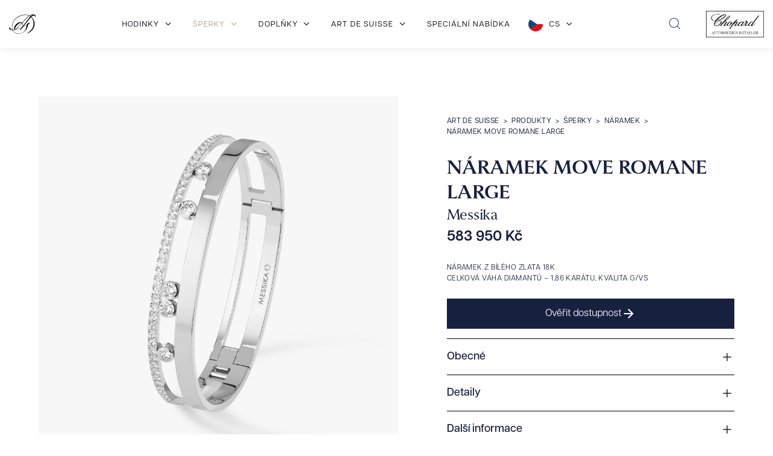

--- FILE ---
content_type: text/html; charset=UTF-8
request_url: https://artdesuisse.com/produkt/move-romane-large-bangle/
body_size: 41683
content:
    <!DOCTYPE html>
<html data-wf-page="658aeaf3dc01168241ae8e73" data-wf-site="65873f3780e769de681d2c9b" lang="cs">
	<head>
		<meta charset="utf-8">
		
		<meta content="width=device-width, initial-scale=1" name="viewport">
		
		<script src="https://use.typekit.net/etb7oqn.js" type="text/javascript"></script>
		<script type="text/javascript">try{Typekit.load();}catch(e){}</script>
		<script type="text/javascript">!function(o,c){var n=c.documentElement,t=" w-mod-";n.className+=t+"js",("ontouchstart"in o||o.DocumentTouch&&c instanceof DocumentTouch)&&(n.className+=t+"touch")}(window,document);</script>
		
		
		<script src="https://www.google.com/recaptcha/api.js" type="text/javascript"></script>
		<!-- Please keep this css code to improve the font quality-->
		<style>
  * {
  -webkit-font-smoothing: antialiased;
  -moz-osx-font-smoothing: grayscale;
  -o-font-smoothing: antialiased;
}
		</style>
	<script id="query_vars">var query_vars='a:4:{s:4:"page";s:0:"";s:7:"product";s:24:"move-romane-large-bangle";s:9:"post_type";s:7:"product";s:4:"name";s:24:"move-romane-large-bangle";}';</script>
<meta name='robots' content='index, follow, max-image-preview:large, max-snippet:-1, max-video-preview:-1' />
	<style>img:is([sizes="auto" i], [sizes^="auto," i]) { contain-intrinsic-size: 3000px 1500px }</style>
	<script id="cookieyes" type="text/javascript" src="https://cdn-cookieyes.com/client_data/52b6878e195a2bcfc9c0bd89/script.js"></script><!-- Google tag (gtag.js) consent mode dataLayer added by Site Kit -->
<script type="text/javascript" id="google_gtagjs-js-consent-mode-data-layer">
/* <![CDATA[ */
window.dataLayer = window.dataLayer || [];function gtag(){dataLayer.push(arguments);}
gtag('consent', 'default', {"ad_personalization":"denied","ad_storage":"denied","ad_user_data":"denied","analytics_storage":"denied","functionality_storage":"denied","security_storage":"denied","personalization_storage":"denied","region":["AT","BE","BG","CH","CY","CZ","DE","DK","EE","ES","FI","FR","GB","GR","HR","HU","IE","IS","IT","LI","LT","LU","LV","MT","NL","NO","PL","PT","RO","SE","SI","SK"],"wait_for_update":500});
window._googlesitekitConsentCategoryMap = {"statistics":["analytics_storage"],"marketing":["ad_storage","ad_user_data","ad_personalization"],"functional":["functionality_storage","security_storage"],"preferences":["personalization_storage"]};
window._googlesitekitConsents = {"ad_personalization":"denied","ad_storage":"denied","ad_user_data":"denied","analytics_storage":"denied","functionality_storage":"denied","security_storage":"denied","personalization_storage":"denied","region":["AT","BE","BG","CH","CY","CZ","DE","DK","EE","ES","FI","FR","GB","GR","HR","HU","IE","IS","IT","LI","LT","LU","LV","MT","NL","NO","PL","PT","RO","SE","SI","SK"],"wait_for_update":500};
/* ]]> */
</script>
<!-- End Google tag (gtag.js) consent mode dataLayer added by Site Kit -->

	<!-- This site is optimized with the Yoast SEO Premium plugin v22.2 (Yoast SEO v26.6) - https://yoast.com/wordpress/plugins/seo/ -->
	<title>Náramek MOVE ROMANE LARGE - Art de Suisse</title>
	<meta name="description" content="Náramek z bílého zlata 18K Celková váha diamantů - 1,86 karátu, kvalita G/VS" />
	<link rel="canonical" href="https://artdesuisse.com/produkt/move-romane-large-bangle/" />
	<meta property="og:locale" content="cs_CZ" />
	<meta property="og:type" content="article" />
	<meta property="og:title" content="Messika Náramek MOVE ROMANE LARGE - 06747-WG - Art de Suisse" />
	<meta property="og:description" content="Náramek z bílého zlata 18K Celková váha diamantů - 1,86 karátu, kvalita G/VS" />
	<meta property="og:url" content="https://artdesuisse.com/produkt/move-romane-large-bangle/" />
	<meta property="og:site_name" content="Art de Suisse" />
	<meta property="article:publisher" content="https://www.facebook.com/artdesuisse/" />
	<meta property="article:modified_time" content="2025-10-23T15:54:45+00:00" />
	<meta property="og:image" content="https://artdesuisse.com/wp-content/uploads/2023/12/bracelet-bangle-diamant-or-blanc-move-romane-gm-06747_1.jpg" />
	<meta property="og:image:width" content="1900" />
	<meta property="og:image:height" content="1900" />
	<meta property="og:image:type" content="image/jpeg" />
	<meta name="twitter:card" content="summary_large_image" />
	<meta name="twitter:label1" content="Odhadovaná doba čtení" />
	<meta name="twitter:data1" content="1 minuta" />
	<script type="application/ld+json" class="yoast-schema-graph">{"@context":"https://schema.org","@graph":[{"@type":"WebPage","@id":"https://artdesuisse.com/produkt/move-romane-large-bangle/","url":"https://artdesuisse.com/produkt/move-romane-large-bangle/","name":"Náramek MOVE ROMANE LARGE - Art de Suisse","isPartOf":{"@id":"https://artdesuisse.com/#website"},"primaryImageOfPage":{"@id":"https://artdesuisse.com/produkt/move-romane-large-bangle/#primaryimage"},"image":{"@id":"https://artdesuisse.com/produkt/move-romane-large-bangle/#primaryimage"},"thumbnailUrl":"https://artdesuisse.com/wp-content/uploads/2023/12/bracelet-bangle-diamant-or-blanc-move-romane-gm-06747_1.jpg","datePublished":"2022-10-09T11:54:26+00:00","dateModified":"2025-10-23T15:54:45+00:00","description":"Náramek z bílého zlata 18K Celková váha diamantů - 1,86 karátu, kvalita G/VS","breadcrumb":{"@id":"https://artdesuisse.com/produkt/move-romane-large-bangle/#breadcrumb"},"inLanguage":"cs","potentialAction":[{"@type":"ReadAction","target":["https://artdesuisse.com/produkt/move-romane-large-bangle/"]}]},{"@type":"ImageObject","inLanguage":"cs","@id":"https://artdesuisse.com/produkt/move-romane-large-bangle/#primaryimage","url":"https://artdesuisse.com/wp-content/uploads/2023/12/bracelet-bangle-diamant-or-blanc-move-romane-gm-06747_1.jpg","contentUrl":"https://artdesuisse.com/wp-content/uploads/2023/12/bracelet-bangle-diamant-or-blanc-move-romane-gm-06747_1.jpg","width":1900,"height":1900},{"@type":"BreadcrumbList","@id":"https://artdesuisse.com/produkt/move-romane-large-bangle/#breadcrumb","itemListElement":[{"@type":"ListItem","position":1,"name":"Главная страница","item":"https://artdesuisse.com/"},{"@type":"ListItem","position":2,"name":"Produkty","item":"https://artdesuisse.com/produkt/"},{"@type":"ListItem","position":3,"name":"Náramek MOVE ROMANE LARGE"}]},{"@type":"WebSite","@id":"https://artdesuisse.com/#website","url":"https://artdesuisse.com/","name":"Art de Suisse","description":"Zastupujeme významné světové značky, které jsou proslulé svým jedinečným stylem a vysokou kvalitou zpracování.","publisher":{"@id":"https://artdesuisse.com/#organization"},"potentialAction":[{"@type":"SearchAction","target":{"@type":"EntryPoint","urlTemplate":"https://artdesuisse.com/?s={search_term_string}"},"query-input":{"@type":"PropertyValueSpecification","valueRequired":true,"valueName":"search_term_string"}}],"inLanguage":"cs"},{"@type":"Organization","@id":"https://artdesuisse.com/#organization","name":"Art de Suisse","url":"https://artdesuisse.com/","logo":{"@type":"ImageObject","inLanguage":"cs","@id":"https://artdesuisse.com/#/schema/logo/image/","url":"https://artdesuisse.com/wp-content/uploads/2024/03/ads-logo-gull@2x.png","contentUrl":"https://artdesuisse.com/wp-content/uploads/2024/03/ads-logo-gull@2x.png","width":1600,"height":1600,"caption":"Art de Suisse"},"image":{"@id":"https://artdesuisse.com/#/schema/logo/image/"},"sameAs":["https://www.facebook.com/artdesuisse/"]}]}</script>
	<!-- / Yoast SEO Premium plugin. -->


<link rel='dns-prefetch' href='//cdn.jsdelivr.net' />
<link rel='dns-prefetch' href='//www.googletagmanager.com' />
<script type="text/javascript">
/* <![CDATA[ */
window._wpemojiSettings = {"baseUrl":"https:\/\/s.w.org\/images\/core\/emoji\/16.0.1\/72x72\/","ext":".png","svgUrl":"https:\/\/s.w.org\/images\/core\/emoji\/16.0.1\/svg\/","svgExt":".svg","source":{"concatemoji":"https:\/\/artdesuisse.com\/wp-includes\/js\/wp-emoji-release.min.js?ver=6.8.3"}};
/*! This file is auto-generated */
!function(s,n){var o,i,e;function c(e){try{var t={supportTests:e,timestamp:(new Date).valueOf()};sessionStorage.setItem(o,JSON.stringify(t))}catch(e){}}function p(e,t,n){e.clearRect(0,0,e.canvas.width,e.canvas.height),e.fillText(t,0,0);var t=new Uint32Array(e.getImageData(0,0,e.canvas.width,e.canvas.height).data),a=(e.clearRect(0,0,e.canvas.width,e.canvas.height),e.fillText(n,0,0),new Uint32Array(e.getImageData(0,0,e.canvas.width,e.canvas.height).data));return t.every(function(e,t){return e===a[t]})}function u(e,t){e.clearRect(0,0,e.canvas.width,e.canvas.height),e.fillText(t,0,0);for(var n=e.getImageData(16,16,1,1),a=0;a<n.data.length;a++)if(0!==n.data[a])return!1;return!0}function f(e,t,n,a){switch(t){case"flag":return n(e,"\ud83c\udff3\ufe0f\u200d\u26a7\ufe0f","\ud83c\udff3\ufe0f\u200b\u26a7\ufe0f")?!1:!n(e,"\ud83c\udde8\ud83c\uddf6","\ud83c\udde8\u200b\ud83c\uddf6")&&!n(e,"\ud83c\udff4\udb40\udc67\udb40\udc62\udb40\udc65\udb40\udc6e\udb40\udc67\udb40\udc7f","\ud83c\udff4\u200b\udb40\udc67\u200b\udb40\udc62\u200b\udb40\udc65\u200b\udb40\udc6e\u200b\udb40\udc67\u200b\udb40\udc7f");case"emoji":return!a(e,"\ud83e\udedf")}return!1}function g(e,t,n,a){var r="undefined"!=typeof WorkerGlobalScope&&self instanceof WorkerGlobalScope?new OffscreenCanvas(300,150):s.createElement("canvas"),o=r.getContext("2d",{willReadFrequently:!0}),i=(o.textBaseline="top",o.font="600 32px Arial",{});return e.forEach(function(e){i[e]=t(o,e,n,a)}),i}function t(e){var t=s.createElement("script");t.src=e,t.defer=!0,s.head.appendChild(t)}"undefined"!=typeof Promise&&(o="wpEmojiSettingsSupports",i=["flag","emoji"],n.supports={everything:!0,everythingExceptFlag:!0},e=new Promise(function(e){s.addEventListener("DOMContentLoaded",e,{once:!0})}),new Promise(function(t){var n=function(){try{var e=JSON.parse(sessionStorage.getItem(o));if("object"==typeof e&&"number"==typeof e.timestamp&&(new Date).valueOf()<e.timestamp+604800&&"object"==typeof e.supportTests)return e.supportTests}catch(e){}return null}();if(!n){if("undefined"!=typeof Worker&&"undefined"!=typeof OffscreenCanvas&&"undefined"!=typeof URL&&URL.createObjectURL&&"undefined"!=typeof Blob)try{var e="postMessage("+g.toString()+"("+[JSON.stringify(i),f.toString(),p.toString(),u.toString()].join(",")+"));",a=new Blob([e],{type:"text/javascript"}),r=new Worker(URL.createObjectURL(a),{name:"wpTestEmojiSupports"});return void(r.onmessage=function(e){c(n=e.data),r.terminate(),t(n)})}catch(e){}c(n=g(i,f,p,u))}t(n)}).then(function(e){for(var t in e)n.supports[t]=e[t],n.supports.everything=n.supports.everything&&n.supports[t],"flag"!==t&&(n.supports.everythingExceptFlag=n.supports.everythingExceptFlag&&n.supports[t]);n.supports.everythingExceptFlag=n.supports.everythingExceptFlag&&!n.supports.flag,n.DOMReady=!1,n.readyCallback=function(){n.DOMReady=!0}}).then(function(){return e}).then(function(){var e;n.supports.everything||(n.readyCallback(),(e=n.source||{}).concatemoji?t(e.concatemoji):e.wpemoji&&e.twemoji&&(t(e.twemoji),t(e.wpemoji)))}))}((window,document),window._wpemojiSettings);
/* ]]> */
</script>
<style id='wp-emoji-styles-inline-css' type='text/css'>

	img.wp-smiley, img.emoji {
		display: inline !important;
		border: none !important;
		box-shadow: none !important;
		height: 1em !important;
		width: 1em !important;
		margin: 0 0.07em !important;
		vertical-align: -0.1em !important;
		background: none !important;
		padding: 0 !important;
	}
</style>
<link rel='stylesheet' id='wp-block-library-css' href='https://artdesuisse.com/wp-includes/css/dist/block-library/style.min.css?ver=6.8.3' type='text/css' media='all' />
<style id='classic-theme-styles-inline-css' type='text/css'>
/*! This file is auto-generated */
.wp-block-button__link{color:#fff;background-color:#32373c;border-radius:9999px;box-shadow:none;text-decoration:none;padding:calc(.667em + 2px) calc(1.333em + 2px);font-size:1.125em}.wp-block-file__button{background:#32373c;color:#fff;text-decoration:none}
</style>
<style id='global-styles-inline-css' type='text/css'>
:root{--wp--preset--aspect-ratio--square: 1;--wp--preset--aspect-ratio--4-3: 4/3;--wp--preset--aspect-ratio--3-4: 3/4;--wp--preset--aspect-ratio--3-2: 3/2;--wp--preset--aspect-ratio--2-3: 2/3;--wp--preset--aspect-ratio--16-9: 16/9;--wp--preset--aspect-ratio--9-16: 9/16;--wp--preset--color--black: #000000;--wp--preset--color--cyan-bluish-gray: #abb8c3;--wp--preset--color--white: #ffffff;--wp--preset--color--pale-pink: #f78da7;--wp--preset--color--vivid-red: #cf2e2e;--wp--preset--color--luminous-vivid-orange: #ff6900;--wp--preset--color--luminous-vivid-amber: #fcb900;--wp--preset--color--light-green-cyan: #7bdcb5;--wp--preset--color--vivid-green-cyan: #00d084;--wp--preset--color--pale-cyan-blue: #8ed1fc;--wp--preset--color--vivid-cyan-blue: #0693e3;--wp--preset--color--vivid-purple: #9b51e0;--wp--preset--gradient--vivid-cyan-blue-to-vivid-purple: linear-gradient(135deg,rgba(6,147,227,1) 0%,rgb(155,81,224) 100%);--wp--preset--gradient--light-green-cyan-to-vivid-green-cyan: linear-gradient(135deg,rgb(122,220,180) 0%,rgb(0,208,130) 100%);--wp--preset--gradient--luminous-vivid-amber-to-luminous-vivid-orange: linear-gradient(135deg,rgba(252,185,0,1) 0%,rgba(255,105,0,1) 100%);--wp--preset--gradient--luminous-vivid-orange-to-vivid-red: linear-gradient(135deg,rgba(255,105,0,1) 0%,rgb(207,46,46) 100%);--wp--preset--gradient--very-light-gray-to-cyan-bluish-gray: linear-gradient(135deg,rgb(238,238,238) 0%,rgb(169,184,195) 100%);--wp--preset--gradient--cool-to-warm-spectrum: linear-gradient(135deg,rgb(74,234,220) 0%,rgb(151,120,209) 20%,rgb(207,42,186) 40%,rgb(238,44,130) 60%,rgb(251,105,98) 80%,rgb(254,248,76) 100%);--wp--preset--gradient--blush-light-purple: linear-gradient(135deg,rgb(255,206,236) 0%,rgb(152,150,240) 100%);--wp--preset--gradient--blush-bordeaux: linear-gradient(135deg,rgb(254,205,165) 0%,rgb(254,45,45) 50%,rgb(107,0,62) 100%);--wp--preset--gradient--luminous-dusk: linear-gradient(135deg,rgb(255,203,112) 0%,rgb(199,81,192) 50%,rgb(65,88,208) 100%);--wp--preset--gradient--pale-ocean: linear-gradient(135deg,rgb(255,245,203) 0%,rgb(182,227,212) 50%,rgb(51,167,181) 100%);--wp--preset--gradient--electric-grass: linear-gradient(135deg,rgb(202,248,128) 0%,rgb(113,206,126) 100%);--wp--preset--gradient--midnight: linear-gradient(135deg,rgb(2,3,129) 0%,rgb(40,116,252) 100%);--wp--preset--font-size--small: 13px;--wp--preset--font-size--medium: 20px;--wp--preset--font-size--large: 36px;--wp--preset--font-size--x-large: 42px;--wp--preset--spacing--20: 0.44rem;--wp--preset--spacing--30: 0.67rem;--wp--preset--spacing--40: 1rem;--wp--preset--spacing--50: 1.5rem;--wp--preset--spacing--60: 2.25rem;--wp--preset--spacing--70: 3.38rem;--wp--preset--spacing--80: 5.06rem;--wp--preset--shadow--natural: 6px 6px 9px rgba(0, 0, 0, 0.2);--wp--preset--shadow--deep: 12px 12px 50px rgba(0, 0, 0, 0.4);--wp--preset--shadow--sharp: 6px 6px 0px rgba(0, 0, 0, 0.2);--wp--preset--shadow--outlined: 6px 6px 0px -3px rgba(255, 255, 255, 1), 6px 6px rgba(0, 0, 0, 1);--wp--preset--shadow--crisp: 6px 6px 0px rgba(0, 0, 0, 1);}:where(.is-layout-flex){gap: 0.5em;}:where(.is-layout-grid){gap: 0.5em;}body .is-layout-flex{display: flex;}.is-layout-flex{flex-wrap: wrap;align-items: center;}.is-layout-flex > :is(*, div){margin: 0;}body .is-layout-grid{display: grid;}.is-layout-grid > :is(*, div){margin: 0;}:where(.wp-block-columns.is-layout-flex){gap: 2em;}:where(.wp-block-columns.is-layout-grid){gap: 2em;}:where(.wp-block-post-template.is-layout-flex){gap: 1.25em;}:where(.wp-block-post-template.is-layout-grid){gap: 1.25em;}.has-black-color{color: var(--wp--preset--color--black) !important;}.has-cyan-bluish-gray-color{color: var(--wp--preset--color--cyan-bluish-gray) !important;}.has-white-color{color: var(--wp--preset--color--white) !important;}.has-pale-pink-color{color: var(--wp--preset--color--pale-pink) !important;}.has-vivid-red-color{color: var(--wp--preset--color--vivid-red) !important;}.has-luminous-vivid-orange-color{color: var(--wp--preset--color--luminous-vivid-orange) !important;}.has-luminous-vivid-amber-color{color: var(--wp--preset--color--luminous-vivid-amber) !important;}.has-light-green-cyan-color{color: var(--wp--preset--color--light-green-cyan) !important;}.has-vivid-green-cyan-color{color: var(--wp--preset--color--vivid-green-cyan) !important;}.has-pale-cyan-blue-color{color: var(--wp--preset--color--pale-cyan-blue) !important;}.has-vivid-cyan-blue-color{color: var(--wp--preset--color--vivid-cyan-blue) !important;}.has-vivid-purple-color{color: var(--wp--preset--color--vivid-purple) !important;}.has-black-background-color{background-color: var(--wp--preset--color--black) !important;}.has-cyan-bluish-gray-background-color{background-color: var(--wp--preset--color--cyan-bluish-gray) !important;}.has-white-background-color{background-color: var(--wp--preset--color--white) !important;}.has-pale-pink-background-color{background-color: var(--wp--preset--color--pale-pink) !important;}.has-vivid-red-background-color{background-color: var(--wp--preset--color--vivid-red) !important;}.has-luminous-vivid-orange-background-color{background-color: var(--wp--preset--color--luminous-vivid-orange) !important;}.has-luminous-vivid-amber-background-color{background-color: var(--wp--preset--color--luminous-vivid-amber) !important;}.has-light-green-cyan-background-color{background-color: var(--wp--preset--color--light-green-cyan) !important;}.has-vivid-green-cyan-background-color{background-color: var(--wp--preset--color--vivid-green-cyan) !important;}.has-pale-cyan-blue-background-color{background-color: var(--wp--preset--color--pale-cyan-blue) !important;}.has-vivid-cyan-blue-background-color{background-color: var(--wp--preset--color--vivid-cyan-blue) !important;}.has-vivid-purple-background-color{background-color: var(--wp--preset--color--vivid-purple) !important;}.has-black-border-color{border-color: var(--wp--preset--color--black) !important;}.has-cyan-bluish-gray-border-color{border-color: var(--wp--preset--color--cyan-bluish-gray) !important;}.has-white-border-color{border-color: var(--wp--preset--color--white) !important;}.has-pale-pink-border-color{border-color: var(--wp--preset--color--pale-pink) !important;}.has-vivid-red-border-color{border-color: var(--wp--preset--color--vivid-red) !important;}.has-luminous-vivid-orange-border-color{border-color: var(--wp--preset--color--luminous-vivid-orange) !important;}.has-luminous-vivid-amber-border-color{border-color: var(--wp--preset--color--luminous-vivid-amber) !important;}.has-light-green-cyan-border-color{border-color: var(--wp--preset--color--light-green-cyan) !important;}.has-vivid-green-cyan-border-color{border-color: var(--wp--preset--color--vivid-green-cyan) !important;}.has-pale-cyan-blue-border-color{border-color: var(--wp--preset--color--pale-cyan-blue) !important;}.has-vivid-cyan-blue-border-color{border-color: var(--wp--preset--color--vivid-cyan-blue) !important;}.has-vivid-purple-border-color{border-color: var(--wp--preset--color--vivid-purple) !important;}.has-vivid-cyan-blue-to-vivid-purple-gradient-background{background: var(--wp--preset--gradient--vivid-cyan-blue-to-vivid-purple) !important;}.has-light-green-cyan-to-vivid-green-cyan-gradient-background{background: var(--wp--preset--gradient--light-green-cyan-to-vivid-green-cyan) !important;}.has-luminous-vivid-amber-to-luminous-vivid-orange-gradient-background{background: var(--wp--preset--gradient--luminous-vivid-amber-to-luminous-vivid-orange) !important;}.has-luminous-vivid-orange-to-vivid-red-gradient-background{background: var(--wp--preset--gradient--luminous-vivid-orange-to-vivid-red) !important;}.has-very-light-gray-to-cyan-bluish-gray-gradient-background{background: var(--wp--preset--gradient--very-light-gray-to-cyan-bluish-gray) !important;}.has-cool-to-warm-spectrum-gradient-background{background: var(--wp--preset--gradient--cool-to-warm-spectrum) !important;}.has-blush-light-purple-gradient-background{background: var(--wp--preset--gradient--blush-light-purple) !important;}.has-blush-bordeaux-gradient-background{background: var(--wp--preset--gradient--blush-bordeaux) !important;}.has-luminous-dusk-gradient-background{background: var(--wp--preset--gradient--luminous-dusk) !important;}.has-pale-ocean-gradient-background{background: var(--wp--preset--gradient--pale-ocean) !important;}.has-electric-grass-gradient-background{background: var(--wp--preset--gradient--electric-grass) !important;}.has-midnight-gradient-background{background: var(--wp--preset--gradient--midnight) !important;}.has-small-font-size{font-size: var(--wp--preset--font-size--small) !important;}.has-medium-font-size{font-size: var(--wp--preset--font-size--medium) !important;}.has-large-font-size{font-size: var(--wp--preset--font-size--large) !important;}.has-x-large-font-size{font-size: var(--wp--preset--font-size--x-large) !important;}
:where(.wp-block-post-template.is-layout-flex){gap: 1.25em;}:where(.wp-block-post-template.is-layout-grid){gap: 1.25em;}
:where(.wp-block-columns.is-layout-flex){gap: 2em;}:where(.wp-block-columns.is-layout-grid){gap: 2em;}
:root :where(.wp-block-pullquote){font-size: 1.5em;line-height: 1.6;}
</style>
<link rel='stylesheet' id='groovy-menu-style-css' href='https://artdesuisse.com/wp-content/plugins/groovy-menu/assets/style/frontend.css?ver=2.6.3' type='text/css' media='all' />
<link rel='stylesheet' id='groovy-menu-style-fonts-groovy-1707732406-css' href='https://artdesuisse.com/wp-content/uploads/groovy/fonts/groovy-1707732406.css?ver=2.6.3' type='text/css' media='all' />
<link rel='stylesheet' id='groovy-menu-font-awesome-css' href='https://artdesuisse.com/wp-content/plugins/groovy-menu/assets/style/fontawesome.css?ver=2.6.3' type='text/css' media='all' crossorigin='anonymous' />
<link rel='preload' as='font' crossorigin='anonymous' id='groovy-menu-font-awesome-file-css' href='https://artdesuisse.com/wp-content/plugins/groovy-menu/assets/fonts/fontawesome-webfont.woff2?v=4.7.0' type='font/woff2' media='all' />
<link rel='stylesheet' id='groovy-menu-font-internal-css' href='https://artdesuisse.com/wp-content/plugins/groovy-menu/assets/style/font-internal.css?ver=2.6.3' type='text/css' media='all' crossorigin='anonymous' />
<link rel='preload' as='font' crossorigin='anonymous' id='groovy-menu-font-internal-file-css' href='https://artdesuisse.com/wp-content/plugins/groovy-menu/assets/fonts/crane-font.woff?hhxb42' type='font/woff' media='all' />
<link rel='stylesheet' id='weglot-css-css' href='https://artdesuisse.com/wp-content/plugins/weglot/dist/css/front-css.css?ver=5.2' type='text/css' media='all' />
<link rel='stylesheet' id='new-flag-css-css' href='https://artdesuisse.com/wp-content/plugins/weglot/dist/css/new-flags.css?ver=5.2' type='text/css' media='all' />
<link rel='stylesheet' id='main-css' href='https://artdesuisse.com/wp-content/themes/art-2024/css/main.css?ver=1753698590' type='text/css' media='all' />
<link rel='stylesheet' id='custom-webflow-css-css' href='https://artdesuisse.com/wp-content/themes/art-2024/css/custom-webflow.css' type='text/css' media='all' />
<link rel='stylesheet' id='custom-css-css' href='https://artdesuisse.com/wp-content/themes/art-2024/css/custom.css' type='text/css' media='all' />
<link rel='stylesheet' id='swiper-css-css' href='https://cdn.jsdelivr.net/npm/swiper@11/swiper-bundle.min.css' type='text/css' media='all' />
<link rel='stylesheet' id='filters-css-css' href='https://artdesuisse.com/wp-content/themes/art-2024/css/custom-filters.css?ver=6.8.3' type='text/css' media='all' />
<link rel='stylesheet' id='accordion-css-css' href='https://artdesuisse.com/wp-content/themes/art-2024/css/libs/accordion.css' type='text/css' media='all' />
<link rel='stylesheet' id='fancybox-css-css' href='https://cdn.jsdelivr.net/npm/@fancyapps/ui@5.0/dist/fancybox/fancybox.css?ver=5.0.0' type='text/css' media='all' />
<link rel='stylesheet' id='product-gallery-css-css' href='https://artdesuisse.com/wp-content/themes/art-2024/css/product-gallery.css?ver=1.0.0' type='text/css' media='all' />
<link rel='stylesheet' id='favorites-css-css' href='https://artdesuisse.com/wp-content/themes/art-2024/css/favorites.css?ver=1.0.0' type='text/css' media='all' />
<link rel='stylesheet' id='groovy-menu-preset-style-6671-css' href='https://artdesuisse.com/wp-content/uploads/groovy/preset_6671.css?ver=9de2d10e8685515ae9b14814111cc3a0' type='text/css' media='all' />
<script type="text/javascript" src="//ajax.googleapis.com/ajax/libs/jquery/3.5.1/jquery.min.js?ver=6.8.3" id="jquery-core-js"></script>
<script type="text/javascript" src="https://artdesuisse.com/wp-content/plugins/weglot/dist/front-js.js?ver=5.2" id="wp-weglot-js-js"></script>
<link rel="https://api.w.org/" href="https://artdesuisse.com/wp-json/" /><link rel="alternate" title="JSON" type="application/json" href="https://artdesuisse.com/wp-json/wp/v2/product/5307" /><link rel="alternate" title="oEmbed (JSON)" type="application/json+oembed" href="https://artdesuisse.com/wp-json/oembed/1.0/embed?url=https%3A%2F%2Fartdesuisse.com%2Fprodukt%2Fmove-romane-large-bangle%2F" />
<link rel="alternate" title="oEmbed (XML)" type="text/xml+oembed" href="https://artdesuisse.com/wp-json/oembed/1.0/embed?url=https%3A%2F%2Fartdesuisse.com%2Fprodukt%2Fmove-romane-large-bangle%2F&#038;format=xml" />
<meta name="generator" content="Site Kit by Google 1.168.0" />
<link rel="alternate" href="https://artdesuisse.com/produkt/move-romane-large-bangle/" hreflang="cs"/>
<link rel="alternate" href="https://artdesuisse.com/en/produkt/move-romane-large-bangle/" hreflang="en"/>
<link rel="alternate" href="https://artdesuisse.com/de/produkt/move-romane-large-bangle/" hreflang="de"/>
<link rel="alternate" href="https://artdesuisse.com/ru/produkt/move-romane-large-bangle/" hreflang="ru"/>
<script type="application/json" id="weglot-data">{"website":"https:\/\/artdesuisse.com","uid":"f9d2ca7e6e","project_slug":"art-de-suisse","language_from":"cs","language_from_custom_flag":null,"language_from_custom_name":null,"excluded_paths":[],"excluded_blocks":[],"custom_settings":{"button_style":{"is_dropdown":true,"with_flags":true,"flag_type":"circle","with_name":true,"custom_css":"","full_name":false},"wp_user_version":"5.0","translate_email":false,"translate_search":false,"translate_amp":false,"switchers":[{"templates":{"name":"default","hash":"095ffb8d22f66be52959023fa4eeb71a05f20f73"},"location":[],"style":{"with_flags":true,"flag_type":"circle","with_name":true,"full_name":false,"is_dropdown":true}}]},"pending_translation_enabled":false,"curl_ssl_check_enabled":true,"custom_css":null,"languages":[{"language_to":"en","custom_code":null,"custom_name":null,"custom_local_name":null,"provider":null,"enabled":true,"automatic_translation_enabled":true,"deleted_at":null,"connect_host_destination":null,"custom_flag":null},{"language_to":"de","custom_code":null,"custom_name":null,"custom_local_name":null,"provider":null,"enabled":true,"automatic_translation_enabled":true,"deleted_at":null,"connect_host_destination":null,"custom_flag":null},{"language_to":"ru","custom_code":null,"custom_name":null,"custom_local_name":null,"provider":null,"enabled":true,"automatic_translation_enabled":true,"deleted_at":null,"connect_host_destination":null,"custom_flag":null}],"organization_slug":"art-de-suisse","api_domain":"cdn-api-weglot.com","current_language":"cs","switcher_links":{"cs":"https:\/\/artdesuisse.com\/produkt\/move-romane-large-bangle\/?wg-choose-original=true","en":"https:\/\/artdesuisse.com\/en\/produkt\/move-romane-large-bangle\/?wg-choose-original=false","de":"https:\/\/artdesuisse.com\/de\/produkt\/move-romane-large-bangle\/?wg-choose-original=false","ru":"https:\/\/artdesuisse.com\/ru\/produkt\/move-romane-large-bangle\/?wg-choose-original=false"},"original_path":"\/produkt\/move-romane-large-bangle\/"}</script>
<!-- Google Tag Manager snippet added by Site Kit -->
<script type="text/javascript">
/* <![CDATA[ */

			( function( w, d, s, l, i ) {
				w[l] = w[l] || [];
				w[l].push( {'gtm.start': new Date().getTime(), event: 'gtm.js'} );
				var f = d.getElementsByTagName( s )[0],
					j = d.createElement( s ), dl = l != 'dataLayer' ? '&l=' + l : '';
				j.async = true;
				j.src = 'https://www.googletagmanager.com/gtm.js?id=' + i + dl;
				f.parentNode.insertBefore( j, f );
			} )( window, document, 'script', 'dataLayer', 'GTM-T6R46WD6' );
			
/* ]]> */
</script>

<!-- End Google Tag Manager snippet added by Site Kit -->
<link rel="icon" href="https://artdesuisse.com/wp-content/uploads/2023/12/658741113d652844b13a467e_art-icon-clip-150x150.png" sizes="32x32" />
<link rel="icon" href="https://artdesuisse.com/wp-content/uploads/2023/12/658741113d652844b13a467e_art-icon-clip.png" sizes="192x192" />
<link rel="apple-touch-icon" href="https://artdesuisse.com/wp-content/uploads/2023/12/658741113d652844b13a467e_art-icon-clip.png" />
<meta name="msapplication-TileImage" content="https://artdesuisse.com/wp-content/uploads/2023/12/658741113d652844b13a467e_art-icon-clip.png" />
<style id='asp-basic'>.asp_r .item{.price{--regular-price-color:#666;--sale_price_color:#666;color:var(--regular-price-color);del{opacity:.5;display:inline-block;text-decoration:line-through;color:var(--regular-price-color)}ins{margin-left:.5em;text-decoration:none;font-weight:700;display:inline-block;color:var(--sale_price_color)}}.stock{.quantity{color:#666}.out-of-stock{color:#a00}.on-backorder{color:#eaa600}.in-stock{color:#7ad03a}}.add-to-cart-container{display:flex;flex-wrap:wrap;align-items:center;position:relative;z-index:10;width:100%;margin:12px 0;.add-to-cart-quantity{padding:8px 0 8px 8px;background:#eaeaea;width:32px;border-radius:4px 0 0 4px;height:18px;min-height:unset;display:inline-block;font-size:13px;line-height:normal}.add-to-cart-button{padding:8px;border-radius:4px;background:#6246d7;color:white;height:18px;min-height:unset;display:block;text-align:center;min-width:90px;font-size:13px;line-height:normal;&.add-to-cart-variable{border-radius:4px}&.loading{content:url("data:image/svg+xml,%3Csvg width='38' height='38' viewBox='0 0 38 38' xmlns='http://www.w3.org/2000/svg' stroke='%23fff'%3E%3Cg fill='none' fill-rule='evenodd'%3E%3Cg transform='translate(1 1)' stroke-width='2'%3E%3Ccircle stroke-opacity='.5' cx='18' cy='18' r='18'/%3E%3Cpath d='M36 18c0-9.94-8.06-18-18-18'%3E%3CanimateTransform attributeName='transform' type='rotate' from='0 18 18' to='360 18 18' dur='1s' repeatCount='indefinite'/%3E%3C/path%3E%3C/g%3E%3C/g%3E%3C/svg%3E")}}a.added_to_cart{flex-basis:100%;margin-top:8px}}.add-to-cart-container:has(.add-to-cart-quantity){.add-to-cart-button{border-radius:0 4px 4px 0}}.sale-badge{--font-size:14px;--font-color:white;--background-color:#6246d7;position:absolute;top:12px;right:12px;padding:6px 12px;font-size:var(--font-size);color:var(--font-color);background:var(--background-color);box-shadow:0 0 6px -3px rgb(0,0,0);&.sale-badge-capsule{border-radius:50px}&.sale-badge-round{border-radius:3px}&.sale-badge-top-left{right:unset;left:12px}&.sale-badge-bottom-left{right:unset;top:unset;bottom:12px;left:12px}&.sale-badge-bottom-right{top:unset;bottom:12px}}}.asp_r .item{.asp__af-tt-container{position:relative;z-index:2;.asp__af-tt-link{transition:opacity 0.2s;&:hover{opacity:0.7}}}.average-rating{--percent:0;--color:#2EA3F2;--bg-color:rgba(0,0,0,0.2);--size:17px;position:relative;appearance:none;width:auto;display:inline-block;vertical-align:baseline;font-size:var(--size);line-height:calc(var(--size) - 15%);color:var(--bg-color);background:linear-gradient(90deg,var(--color) var(--percent),var(--bg-color) var(--percent));-webkit-background-clip:text;-webkit-text-fill-color:transparent}}@keyframes aspAnFadeIn{0%{opacity:0}50%{opacity:0.6}100%{opacity:1}}@-webkit-keyframes aspAnFadeIn{0%{opacity:0}50%{opacity:0.6}100%{opacity:1}}@keyframes aspAnFadeOut{0%{opacity:1}50%{opacity:0.6}100%{opacity:0}}@-webkit-keyframes aspAnFadeOut{0%{opacity:1}50%{opacity:0.6}100%{opacity:0}}@keyframes aspAnFadeInDrop{0%{opacity:0;transform:translate(0,-50px)}100%{opacity:1;transform:translate(0,0)}}@-webkit-keyframes aspAnFadeInDrop{0%{opacity:0;transform:translate(0,-50px);-webkit-transform:translate(0,-50px)}100%{opacity:1;transform:translate(0,0);-webkit-transform:translate(0,0)}}@keyframes aspAnFadeOutDrop{0%{opacity:1;transform:translate(0,0);-webkit-transform:translate(0,0)}100%{opacity:0;transform:translate(0,-50px);-webkit-transform:translate(0,-50px)}}@-webkit-keyframes aspAnFadeOutDrop{0%{opacity:1;transform:translate(0,0);-webkit-transform:translate(0,0)}100%{opacity:0;transform:translate(0,-50px);-webkit-transform:translate(0,-50px)}}div.ajaxsearchpro.asp_an_fadeIn,div.ajaxsearchpro.asp_an_fadeOut,div.ajaxsearchpro.asp_an_fadeInDrop,div.ajaxsearchpro.asp_an_fadeOutDrop{-webkit-animation-duration:100ms;animation-duration:100ms;-webkit-animation-fill-mode:forwards;animation-fill-mode:forwards}.asp_an_fadeIn,div.ajaxsearchpro.asp_an_fadeIn{animation-name:aspAnFadeIn;-webkit-animation-name:aspAnFadeIn}.asp_an_fadeOut,div.ajaxsearchpro.asp_an_fadeOut{animation-name:aspAnFadeOut;-webkit-animation-name:aspAnFadeOut}div.ajaxsearchpro.asp_an_fadeInDrop{animation-name:aspAnFadeInDrop;-webkit-animation-name:aspAnFadeInDrop}div.ajaxsearchpro.asp_an_fadeOutDrop{animation-name:aspAnFadeOutDrop;-webkit-animation-name:aspAnFadeOutDrop}div.ajaxsearchpro.asp_main_container{transition:width 130ms linear;-webkit-transition:width 130ms linear}asp_w_container,div.asp_w.ajaxsearchpro,div.asp_w.asp_r,div.asp_w.asp_s,div.asp_w.asp_sb,div.asp_w.asp_sb *{-webkit-box-sizing:content-box;-moz-box-sizing:content-box;-ms-box-sizing:content-box;-o-box-sizing:content-box;box-sizing:content-box;padding:0;margin:0;border:0;border-radius:0;text-transform:none;text-shadow:none;box-shadow:none;text-decoration:none;text-align:left;text-indent:initial;letter-spacing:normal;font-display:swap}div.asp_w_container div[id*=__original__]{display:none !important}div.asp_w.ajaxsearchpro{-webkit-box-sizing:border-box;-moz-box-sizing:border-box;-ms-box-sizing:border-box;-o-box-sizing:border-box;box-sizing:border-box}div.asp_w.asp_r,div.asp_w.asp_r *{-webkit-touch-callout:none;-webkit-user-select:none;-khtml-user-select:none;-moz-user-select:none;-ms-user-select:none;user-select:none}div.asp_w.ajaxsearchpro input[type=text]::-ms-clear{display:none;width :0;height:0}div.asp_w.ajaxsearchpro input[type=text]::-ms-reveal{display:none;width :0;height:0}div.asp_w.ajaxsearchpro input[type="search"]::-webkit-search-decoration,div.asp_w.ajaxsearchpro input[type="search"]::-webkit-search-cancel-button,div.asp_w.ajaxsearchpro input[type="search"]::-webkit-search-results-button,div.asp_w.ajaxsearchpro input[type="search"]::-webkit-search-results-decoration{display:none}div.asp_w.ajaxsearchpro input[type="search"]{appearance:auto !important;-webkit-appearance:none !important}.clear{clear:both}.asp_clear{display:block !important;clear:both !important;margin:0 !important;padding:0 !important;width:auto !important;height:0 !important}.hiddend{display:none !important}div.asp_w.ajaxsearchpro{width:100%;height:auto;border-radius:0;background:rgba(255,255,255,0);overflow:hidden}div.asp_w.ajaxsearchpro.asp_non_compact{min-width:200px}#asp_absolute_overlay{width:0;height:0;position:fixed;background:rgba(255,255,255,0.5);top:0;left:0;display:block;z-index:0;opacity:0;transition:opacity 200ms linear;-webkit-transition:opacity 200ms linear}div.asp_m.ajaxsearchpro .proinput input:before,div.asp_m.ajaxsearchpro .proinput input:after,div.asp_m.ajaxsearchpro .proinput form:before,div.asp_m.ajaxsearchpro .proinput form:after{display:none}div.asp_w.ajaxsearchpro textarea:focus,div.asp_w.ajaxsearchpro input:focus{outline:none}div.asp_m.ajaxsearchpro .probox .proinput input::-ms-clear{display:none}div.asp_m.ajaxsearchpro .probox{width:auto;border-radius:5px;background:#FFF;overflow:hidden;border:1px solid #FFF;box-shadow:1px 0 3px #CCC inset;display:-webkit-flex;display:flex;-webkit-flex-direction:row;flex-direction:row;direction:ltr;align-items:stretch;isolation:isolate}div.asp_m.ajaxsearchpro .probox .proinput{width:1px;height:100%;float:left;box-shadow:none;position:relative;flex:1 1 auto;-webkit-flex:1 1 auto;z-index:0}div.asp_m.ajaxsearchpro .probox .proinput form{height:100%;margin:0 !important;padding:0 !important;display:block !important;max-width:unset !important}div.asp_m.ajaxsearchpro .probox .proinput input{height:100%;width:100%;border:0;background:transparent;box-shadow:none;padding:0;left:0;padding-top:2px;min-width:120px;min-height:unset;max-height:unset}div.asp_m.ajaxsearchpro .probox .proinput input.autocomplete{border:0;background:transparent;width:100%;box-shadow:none;margin:0;padding:0;left:0}div.asp_m.ajaxsearchpro .probox .proinput.iepaddingfix{padding-top:0}div.asp_m.ajaxsearchpro .probox .proloading,div.asp_m.ajaxsearchpro .probox .proclose,div.asp_m.ajaxsearchpro .probox .promagnifier,div.asp_m.ajaxsearchpro .probox .prosettings{width:20px;height:20px;min-width:unset;min-height:unset;background:none;background-size:20px 20px;float:right;box-shadow:none;margin:0;padding:0;z-index:1}div.asp_m.ajaxsearchpro button.promagnifier:focus-visible{box-shadow:inset 0 0 0 2px rgba(0,0,0,0.4)}div.asp_m.ajaxsearchpro .probox .proloading,div.asp_m.ajaxsearchpro .probox .proclose{background-position:center center;display:none;background-size:auto;background-repeat:no-repeat;background-color:transparent}div.asp_m.ajaxsearchpro .probox .proloading{padding:2px;box-sizing:border-box}div.asp_m.ajaxsearchpro .probox .proclose{position:relative;cursor:pointer;z-index:2}div.asp_m.ajaxsearchpro .probox .promagnifier .innericon,div.asp_m.ajaxsearchpro .probox .prosettings .innericon,div.asp_m.ajaxsearchpro .probox .proclose .innericon{background-size:20px 20px;background-position:center center;background-repeat:no-repeat;background-color:transparent;width:100%;height:100%;line-height:initial;text-align:center;overflow:hidden}div.asp_m.ajaxsearchpro .probox .promagnifier .innericon svg,div.asp_m.ajaxsearchpro .probox .prosettings .innericon svg,div.asp_m.ajaxsearchpro .probox .proloading svg{height:100%;width:22px;vertical-align:baseline;display:inline-block}div.asp_m.ajaxsearchpro .probox .proclose svg{background:#333;position:absolute;top:50%;width:20px;height:20px;left:50%;fill:#fefefe;box-sizing:border-box;box-shadow:0 0 0 2px rgba(255,255,255,0.9)}.opacityOne{opacity:1}.opacityZero{opacity:0}div.asp_w.asp_s [disabled].noUi-connect,div.asp_w.asp_s [disabled] .noUi-connect{background:#B8B8B8}div.asp_w.asp_s [disabled] .noUi-handle{cursor:not-allowed}div.asp_w.asp_r p.showmore{display:none;margin:0}div.asp_w.asp_r.asp_more_res_loading p.showmore a,div.asp_w.asp_r.asp_more_res_loading p.showmore a span{color:transparent !important}@-webkit-keyframes shm-rot-simple{0%{-webkit-transform:rotate(0deg);transform:rotate(0deg);opacity:1}50%{-webkit-transform:rotate(180deg);transform:rotate(180deg);opacity:0.85}100%{-webkit-transform:rotate(360deg);transform:rotate(360deg);opacity:1}}@keyframes shm-rot-simple{0%{-webkit-transform:rotate(0deg);transform:rotate(0deg);opacity:1}50%{-webkit-transform:rotate(180deg);transform:rotate(180deg);opacity:0.85}100%{-webkit-transform:rotate(360deg);transform:rotate(360deg);opacity:1}}div.asp_w.asp_r div.asp_showmore_container{position:relative}div.asp_w.asp_r. div.asp_moreres_loader{display:none;position:absolute;width:100%;height:100%;top:0;left:0;background:rgba(255,255,255,0.2)}div.asp_w.asp_r.asp_more_res_loading div.asp_moreres_loader{display:block !important}div.asp_w.asp_r div.asp_moreres_loader-inner{height:24px;width:24px;animation:shm-rot-simple 0.8s infinite linear;-webkit-animation:shm-rot-simple 0.8s infinite linear;border:4px solid #353535;border-right-color:transparent;border-radius:50%;box-sizing:border-box;position:absolute;top:50%;margin:-12px auto auto -12px;left:50%}div.asp_hidden_data,div.asp_hidden_data *{display:none}div.asp_w.asp_r{display:none}div.asp_w.asp_r *{text-decoration:none;text-shadow:none}div.asp_w.asp_r .results{overflow:hidden;width:auto;height:0;margin:0;padding:0}div.asp_w.asp_r .asp_nores{display:flex;flex-wrap:wrap;gap:8px;overflow:hidden;width:auto;height:auto;position:relative;z-index:2}div.asp_w.asp_r .results .item{overflow:hidden;width:auto;margin:0;padding:3px;position:relative;background:#f4f4f4;border-left:1px solid rgba(255,255,255,0.6);border-right:1px solid rgba(255,255,255,0.4)}div.asp_w.asp_r .results .item,div.asp_w.asp_r .results .asp_group_header{animation-delay:0s;animation-duration:0.5s;animation-fill-mode:both;animation-timing-function:ease;backface-visibility:hidden;-webkit-animation-delay:0s;-webkit-animation-duration:0.5s;-webkit-animation-fill-mode:both;-webkit-animation-timing-function:ease;-webkit-backface-visibility:hidden}div.asp_w.asp_r .results .item .asp_image{overflow:hidden;background:transparent;padding:0;float:left;background-position:center;background-size:cover;position:relative}div.asp_w.asp_r .results .asp_image canvas{display:none}div.asp_w.asp_r .results .asp_image .asp_item_canvas{position:absolute;top:0;left:0;right:0;bottom:0;margin:0;width:100%;height:100%;z-index:1;display:block;opacity:1;background-position:inherit;background-size:inherit;transition:opacity 0.5s}div.asp_w.asp_r .results .item:hover .asp_image .asp_item_canvas,div.asp_w.asp_r .results figure:hover .asp_image .asp_item_canvas{opacity:0}div.asp_w.asp_r a.asp_res_image_url,div.asp_w.asp_r a.asp_res_image_url:hover,div.asp_w.asp_r a.asp_res_image_url:focus,div.asp_w.asp_r a.asp_res_image_url:active{box-shadow:none !important;border:none !important;margin:0 !important;padding:0 !important;display:inline !important}div.asp_w.asp_r .results .item .asp_image_auto{width:auto !important;height:auto !important}div.asp_w.asp_r .results .item .asp_image img{width:100%;height:100%}div.asp_w.asp_r .results a span.overlap{position:absolute;width:100%;height:100%;top:0;left:0;z-index:1}div.asp_w.asp_r .resdrg{height:auto}div.asp_w.ajaxsearchpro .asp_results_group{margin:10px 0 0 0}div.asp_w.ajaxsearchpro .asp_results_group:first-of-type{margin:0 !important}div.asp_w.asp_r.vertical .results .item:first-child{border-radius:0}div.asp_w.asp_r.vertical .results .item:last-child{border-radius:0;margin-bottom:0}div.asp_w.asp_r.vertical .results .item:last-child:after{height:0;margin:0;width:0}.asp_two_column{margin:8px 0 12px 0}.asp_two_column .asp_two_column_first,.asp_two_column .asp_two_column_last{width:48%;padding:1% 2% 1% 0;float:left;box-sizing:content-box}.asp_two_column .asp_two_column_last{padding:1% 0 1% 2%}.asp_shortcodes_container{display:-webkit-flex;display:flex;-webkit-flex-wrap:wrap;flex-wrap:wrap;margin:-10px 0 12px -10px;box-sizing:border-box}.asp_shortcodes_container .asp_shortcode_column{-webkit-flex-grow:0;flex-grow:0;-webkit-flex-shrink:1;flex-shrink:1;min-width:120px;padding:10px 0 0 10px;flex-basis:33%;-webkit-flex-basis:33%;box-sizing:border-box}p.asp-try{color:#555;font-size:14px;margin-top:5px;line-height:28px;font-weight:300;visibility:hidden}p.asp-try a{color:#FFB556;margin-left:10px;cursor:pointer;display:inline-block}.asp_ac_autocomplete,.asp_ac_autocomplete div,.asp_ac_autocomplete span{}.asp_ac_autocomplete{display:inline;position:relative;word-spacing:normal;text-transform:none;text-indent:0;text-shadow:none;text-align:start}.asp_ac_autocomplete .asp_ac_autocomplete_dropdown{position:absolute;border:1px solid #ccc;border-top-color:#d9d9d9;box-shadow:0 2px 4px rgba(0,0,0,0.2);-webkit-box-shadow:0 2px 4px rgba(0,0,0,0.2);cursor:default;display:none;z-index:1001;margin-top:-1px;background-color:#fff;min-width:100%;overflow:auto}.asp_ac_autocomplete .asp_ac_autocomplete_hint{position:absolute;z-index:1;color:#ccc !important;-webkit-text-fill-color:#ccc !important;text-fill-color:#ccc !important;overflow:hidden !important;white-space:pre !important}.asp_ac_autocomplete .asp_ac_autocomplete_hint span{color:transparent;opacity:0.0}.asp_ac_autocomplete .asp_ac_autocomplete_dropdown>div{background:#fff;white-space:nowrap;cursor:pointer;line-height:1.5em;padding:2px 0 2px 0}.asp_ac_autocomplete .asp_ac_autocomplete_dropdown>div.active{background:#0097CF;color:#FFF}.rtl .asp_content,.rtl .asp_nores,.rtl .asp_content *,.rtl .asp_nores *,.rtl .searchsettings form{text-align:right !important;direction:rtl !important}.rtl .asp_nores>*{display:inline-block}.rtl .searchsettings .asp_option{flex-direction:row-reverse !important;-webkit-flex-direction:row-reverse !important}.rtl .asp_option{direction:ltr}.rtl .asp_label,.rtl .asp_option div.asp_option_label{text-align:right !important}.rtl .asp_label{max-width:1000px !important;width:100%;direction:rtl !important}.rtl .asp_label input[type=radio]{margin:0 0 0 6px !important}.rtl .asp_option_cat_level-0 div.asp_option_label{font-weight:bold !important}.rtl fieldset .asp_option_cat_level-1{margin-right:12px !important;margin-left:0}.rtl fieldset .asp_option_cat_level-2{margin-right:24px !important;margin-left:0}.rtl fieldset .asp_option_cat_level-3{margin-right:36px !important;margin-left:0}.rtl .searchsettings legend{text-align:right !important;display:block;width:100%}.rtl .searchsettings input[type=text],.rtl .searchsettings select{direction:rtl !important;text-align:right !important}.rtl div.asp_w.asp_s.searchsettings form,.rtl div.asp_w.asp_sb.searchsettings form{flex-direction:row-reverse !important}.rtl div.horizontal.asp_r div.item{float:right !important}.rtl p.asp-try{direction:rtl;text-align:right;margin-right:10px;width:auto !important}.asp_elementor_nores{text-align:center}.elementor-sticky__spacer .asp_w,.elementor-sticky__spacer .asp-try{visibility:hidden !important;opacity:0 !important;z-index:-1 !important}</style><style id='asp-instance-1'>div[id*='ajaxsearchpro1_'] div.asp_loader,div[id*='ajaxsearchpro1_'] div.asp_loader *{box-sizing:border-box !important;margin:0;padding:0;box-shadow:none}div[id*='ajaxsearchpro1_'] div.asp_loader{box-sizing:border-box;display:flex;flex:0 1 auto;flex-direction:column;flex-grow:0;flex-shrink:0;flex-basis:28px;max-width:100%;max-height:100%;align-items:center;justify-content:center}div[id*='ajaxsearchpro1_'] div.asp_loader-inner{width:100%;margin:0 auto;text-align:center;height:100%}@-webkit-keyframes ball-beat{50%{opacity:0.2;-webkit-transform:scale(0.75);transform:scale(0.75)}100%{opacity:1;-webkit-transform:scale(1);transform:scale(1)}}@keyframes ball-beat{50%{opacity:0.2;-webkit-transform:scale(0.75);transform:scale(0.75)}100%{opacity:1;-webkit-transform:scale(1);transform:scale(1)}}div[id*='ajaxsearchpro1_'] div.asp_ball-beat{height:20%}div[id*='ajaxsearchpro1_'] div.asp_ball-beat>div{background-color:rgba(24,32,63,1);width:20%;height:100%;margin-left:10%;display:block;float:left;border-radius:100%;-webkit-animation-fill-mode:both;animation-fill-mode:both;display:inline-block;-webkit-animation:ball-beat 0.7s 0s infinite linear;animation:ball-beat 0.7s 0s infinite linear;vertical-align:top}div[id*='ajaxsearchpro1_'] div.asp_ball-beat>div:nth-child(2n-1){-webkit-animation-delay:-0.35s !important;animation-delay:-0.35s !important}div[id*='ajaxsearchprores1_'] .asp_res_loader div.asp_loader,div[id*='ajaxsearchprores1_'] .asp_res_loader div.asp_loader *{box-sizing:border-box !important;margin:0;padding:0;box-shadow:none}div[id*='ajaxsearchprores1_'] .asp_res_loader div.asp_loader{box-sizing:border-box;display:flex;flex:0 1 auto;flex-direction:column;flex-grow:0;flex-shrink:0;flex-basis:28px;max-width:100%;max-height:100%;align-items:center;justify-content:center}div[id*='ajaxsearchprores1_'] .asp_res_loader div.asp_loader-inner{width:100%;margin:0 auto;text-align:center;height:100%}@-webkit-keyframes ball-beat{50%{opacity:0.2;-webkit-transform:scale(0.75);transform:scale(0.75)}100%{opacity:1;-webkit-transform:scale(1);transform:scale(1)}}@keyframes ball-beat{50%{opacity:0.2;-webkit-transform:scale(0.75);transform:scale(0.75)}100%{opacity:1;-webkit-transform:scale(1);transform:scale(1)}}div[id*='ajaxsearchprores1_'] .asp_res_loader div.asp_ball-beat{height:20%}div[id*='ajaxsearchprores1_'] .asp_res_loader div.asp_ball-beat>div{background-color:rgba(24,32,63,1);width:20%;height:100%;margin-left:10%;display:block;float:left;border-radius:100%;-webkit-animation-fill-mode:both;animation-fill-mode:both;display:inline-block;-webkit-animation:ball-beat 0.7s 0s infinite linear;animation:ball-beat 0.7s 0s infinite linear;vertical-align:top}div[id*='ajaxsearchprores1_'] .asp_res_loader div.asp_ball-beat>div:nth-child(2n-1){-webkit-animation-delay:-0.35s !important;animation-delay:-0.35s !important}#ajaxsearchpro1_1 div.asp_loader,#ajaxsearchpro1_2 div.asp_loader,#ajaxsearchpro1_1 div.asp_loader *,#ajaxsearchpro1_2 div.asp_loader *{box-sizing:border-box !important;margin:0;padding:0;box-shadow:none}#ajaxsearchpro1_1 div.asp_loader,#ajaxsearchpro1_2 div.asp_loader{box-sizing:border-box;display:flex;flex:0 1 auto;flex-direction:column;flex-grow:0;flex-shrink:0;flex-basis:28px;max-width:100%;max-height:100%;align-items:center;justify-content:center}#ajaxsearchpro1_1 div.asp_loader-inner,#ajaxsearchpro1_2 div.asp_loader-inner{width:100%;margin:0 auto;text-align:center;height:100%}@-webkit-keyframes ball-beat{50%{opacity:0.2;-webkit-transform:scale(0.75);transform:scale(0.75)}100%{opacity:1;-webkit-transform:scale(1);transform:scale(1)}}@keyframes ball-beat{50%{opacity:0.2;-webkit-transform:scale(0.75);transform:scale(0.75)}100%{opacity:1;-webkit-transform:scale(1);transform:scale(1)}}#ajaxsearchpro1_1 div.asp_ball-beat,#ajaxsearchpro1_2 div.asp_ball-beat{height:20%}#ajaxsearchpro1_1 div.asp_ball-beat>div,#ajaxsearchpro1_2 div.asp_ball-beat>div{background-color:rgba(24,32,63,1);width:20%;height:100%;margin-left:10%;display:block;float:left;border-radius:100%;-webkit-animation-fill-mode:both;animation-fill-mode:both;display:inline-block;-webkit-animation:ball-beat 0.7s 0s infinite linear;animation:ball-beat 0.7s 0s infinite linear;vertical-align:top}#ajaxsearchpro1_1 div.asp_ball-beat>div:nth-child(2n-1),#ajaxsearchpro1_2 div.asp_ball-beat>div:nth-child(2n-1){-webkit-animation-delay:-0.35s !important;animation-delay:-0.35s !important}@-webkit-keyframes asp_an_fadeInDown{0%{opacity:0;-webkit-transform:translateY(-20px)}100%{opacity:1;-webkit-transform:translateY(0)}}@keyframes asp_an_fadeInDown{0%{opacity:0;transform:translateY(-20px)}100%{opacity:1;transform:translateY(0)}}.asp_an_fadeInDown{-webkit-animation-name:asp_an_fadeInDown;animation-name:asp_an_fadeInDown}div.asp_r.asp_r_1,div.asp_r.asp_r_1 *,div.asp_m.asp_m_1,div.asp_m.asp_m_1 *,div.asp_s.asp_s_1,div.asp_s.asp_s_1 *{-webkit-box-sizing:content-box;-moz-box-sizing:content-box;-ms-box-sizing:content-box;-o-box-sizing:content-box;box-sizing:content-box;border:0;border-radius:0;text-transform:none;text-shadow:none;box-shadow:none;text-decoration:none;text-align:left;letter-spacing:normal}div.asp_r.asp_r_1,div.asp_m.asp_m_1,div.asp_s.asp_s_1{-webkit-box-sizing:border-box;-moz-box-sizing:border-box;-ms-box-sizing:border-box;-o-box-sizing:border-box;box-sizing:border-box}div.asp_r.asp_r_1,div.asp_r.asp_r_1 *,div.asp_m.asp_m_1,div.asp_m.asp_m_1 *,div.asp_s.asp_s_1,div.asp_s.asp_s_1 *{padding:0;margin:0}.wpdreams_clear{clear:both}.asp_w_container_1{width:100%}#ajaxsearchpro1_1,#ajaxsearchpro1_2,div.asp_m.asp_m_1{width:100%;height:auto;max-height:none;border-radius:5px;background:#d1eaff;margin-top:0;margin-bottom:0;background-image:-moz-radial-gradient(center,ellipse cover,rgb(255,255,255),rgb(255,255,255));background-image:-webkit-gradient(radial,center center,0px,center center,100%,rgb(255,255,255),rgb(255,255,255));background-image:-webkit-radial-gradient(center,ellipse cover,rgb(255,255,255),rgb(255,255,255));background-image:-o-radial-gradient(center,ellipse cover,rgb(255,255,255),rgb(255,255,255));background-image:-ms-radial-gradient(center,ellipse cover,rgb(255,255,255),rgb(255,255,255));background-image:radial-gradient(ellipse at center,rgb(255,255,255),rgb(255,255,255));overflow:hidden;border:0 none rgb(29,29,29);border-radius:0;box-shadow:none}#ajaxsearchpro1_1 .probox,#ajaxsearchpro1_2 .probox,div.asp_m.asp_m_1 .probox{margin:0;height:52px;background:transparent;border:0 none rgb(255,255,255);border-radius:0;box-shadow:0 0 6px 0 rgb(181,181,181)}p[id*=asp-try-1]{color:rgb(85,85,85) !important;display:block}div.asp_main_container+[id*=asp-try-1]{width:100%}p[id*=asp-try-1] a{color:rgb(255,181,86) !important}p[id*=asp-try-1] a:after{color:rgb(85,85,85) !important;display:inline;content:','}p[id*=asp-try-1] a:last-child:after{display:none}#ajaxsearchpro1_1 .probox .proinput,#ajaxsearchpro1_2 .probox .proinput,div.asp_m.asp_m_1 .probox .proinput{font-weight:normal;font-family:inherit;color:rgb(0,0,0);font-size:12px;line-height:15px;text-shadow:none;line-height:normal;flex-grow:1;order:5;margin:0 0 0 10px;padding:0 5px}#ajaxsearchpro1_1 .probox .proinput input.orig,#ajaxsearchpro1_2 .probox .proinput input.orig,div.asp_m.asp_m_1 .probox .proinput input.orig{font-weight:normal;font-family:inherit;color:rgb(0,0,0);font-size:12px;line-height:15px;text-shadow:none;line-height:normal;border:0;box-shadow:none;height:52px;position:relative;z-index:2;padding:0 !important;padding-top:2px !important;margin:-1px 0 0 -4px !important;width:100%;background:transparent !important}#ajaxsearchpro1_1 .probox .proinput input.autocomplete,#ajaxsearchpro1_2 .probox .proinput input.autocomplete,div.asp_m.asp_m_1 .probox .proinput input.autocomplete{font-weight:normal;font-family:inherit;color:rgb(0,0,0);font-size:12px;line-height:15px;text-shadow:none;line-height:normal;opacity:0.25;height:52px;display:block;position:relative;z-index:1;padding:0 !important;margin:-1px 0 0 -4px !important;margin-top:-52px !important;width:100%;background:transparent !important}.rtl #ajaxsearchpro1_1 .probox .proinput input.orig,.rtl #ajaxsearchpro1_2 .probox .proinput input.orig,.rtl #ajaxsearchpro1_1 .probox .proinput input.autocomplete,.rtl #ajaxsearchpro1_2 .probox .proinput input.autocomplete,.rtl div.asp_m.asp_m_1 .probox .proinput input.orig,.rtl div.asp_m.asp_m_1 .probox .proinput input.autocomplete{font-weight:normal;font-family:inherit;color:rgb(0,0,0);font-size:12px;line-height:15px;text-shadow:none;line-height:normal;direction:rtl;text-align:right}.rtl #ajaxsearchpro1_1 .probox .proinput,.rtl #ajaxsearchpro1_2 .probox .proinput,.rtl div.asp_m.asp_m_1 .probox .proinput{margin-right:2px}.rtl #ajaxsearchpro1_1 .probox .proloading,.rtl #ajaxsearchpro1_1 .probox .proclose,.rtl #ajaxsearchpro1_2 .probox .proloading,.rtl #ajaxsearchpro1_2 .probox .proclose,.rtl div.asp_m.asp_m_1 .probox .proloading,.rtl div.asp_m.asp_m_1 .probox .proclose{order:3}div.asp_m.asp_m_1 .probox .proinput input.orig::-webkit-input-placeholder{font-weight:normal;font-family:inherit;color:rgb(0,0,0);font-size:12px;text-shadow:none;opacity:0.85}div.asp_m.asp_m_1 .probox .proinput input.orig::-moz-placeholder{font-weight:normal;font-family:inherit;color:rgb(0,0,0);font-size:12px;text-shadow:none;opacity:0.85}div.asp_m.asp_m_1 .probox .proinput input.orig:-ms-input-placeholder{font-weight:normal;font-family:inherit;color:rgb(0,0,0);font-size:12px;text-shadow:none;opacity:0.85}div.asp_m.asp_m_1 .probox .proinput input.orig:-moz-placeholder{font-weight:normal;font-family:inherit;color:rgb(0,0,0);font-size:12px;text-shadow:none;opacity:0.85;line-height:normal !important}#ajaxsearchpro1_1 .probox .proinput input.autocomplete,#ajaxsearchpro1_2 .probox .proinput input.autocomplete,div.asp_m.asp_m_1 .probox .proinput input.autocomplete{font-weight:normal;font-family:inherit;color:rgb(0,0,0);font-size:12px;line-height:15px;text-shadow:none;line-height:normal;border:0;box-shadow:none}#ajaxsearchpro1_1 .probox .proloading,#ajaxsearchpro1_1 .probox .proclose,#ajaxsearchpro1_1 .probox .promagnifier,#ajaxsearchpro1_1 .probox .prosettings,#ajaxsearchpro1_2 .probox .proloading,#ajaxsearchpro1_2 .probox .proclose,#ajaxsearchpro1_2 .probox .promagnifier,#ajaxsearchpro1_2 .probox .prosettings,div.asp_m.asp_m_1 .probox .proloading,div.asp_m.asp_m_1 .probox .proclose,div.asp_m.asp_m_1 .probox .promagnifier,div.asp_m.asp_m_1 .probox .prosettings{width:52px;height:52px;flex:0 0 52px;flex-grow:0;order:7;text-align:center}#ajaxsearchpro1_1 .probox .proclose svg,#ajaxsearchpro1_2 .probox .proclose svg,div.asp_m.asp_m_1 .probox .proclose svg{fill:rgb(254,254,254);background:rgb(51,51,51);box-shadow:0 0 0 2px rgba(255,255,255,0.9);border-radius:50%;box-sizing:border-box;margin-left:-10px;margin-top:-10px;padding:4px}#ajaxsearchpro1_1 .probox .proloading,#ajaxsearchpro1_2 .probox .proloading,div.asp_m.asp_m_1 .probox .proloading{width:52px;height:52px;min-width:52px;min-height:52px;max-width:52px;max-height:52px}#ajaxsearchpro1_1 .probox .proloading .asp_loader,#ajaxsearchpro1_2 .probox .proloading .asp_loader,div.asp_m.asp_m_1 .probox .proloading .asp_loader{width:48px;height:48px;min-width:48px;min-height:48px;max-width:48px;max-height:48px}#ajaxsearchpro1_1 .probox .promagnifier,#ajaxsearchpro1_2 .probox .promagnifier,div.asp_m.asp_m_1 .probox .promagnifier{width:auto;height:52px;flex:0 0 auto;order:7;-webkit-flex:0 0 auto;-webkit-order:7}div.asp_m.asp_m_1 .probox .promagnifier:focus-visible{outline:black outset}#ajaxsearchpro1_1 .probox .proloading .innericon,#ajaxsearchpro1_2 .probox .proloading .innericon,#ajaxsearchpro1_1 .probox .proclose .innericon,#ajaxsearchpro1_2 .probox .proclose .innericon,#ajaxsearchpro1_1 .probox .promagnifier .innericon,#ajaxsearchpro1_2 .probox .promagnifier .innericon,#ajaxsearchpro1_1 .probox .prosettings .innericon,#ajaxsearchpro1_2 .probox .prosettings .innericon,div.asp_m.asp_m_1 .probox .proloading .innericon,div.asp_m.asp_m_1 .probox .proclose .innericon,div.asp_m.asp_m_1 .probox .promagnifier .innericon,div.asp_m.asp_m_1 .probox .prosettings .innericon{text-align:center}#ajaxsearchpro1_1 .probox .promagnifier .innericon,#ajaxsearchpro1_2 .probox .promagnifier .innericon,div.asp_m.asp_m_1 .probox .promagnifier .innericon{display:block;width:52px;height:52px;float:right}#ajaxsearchpro1_1 .probox .promagnifier .asp_text_button,#ajaxsearchpro1_2 .probox .promagnifier .asp_text_button,div.asp_m.asp_m_1 .probox .promagnifier .asp_text_button{display:block;width:auto;height:52px;float:right;margin:0;padding:0 10px 0 2px;font-weight:normal;font-family:"Open Sans";color:rgba(51,51,51,1);font-size:15px;line-height:normal;text-shadow:none;line-height:52px}#ajaxsearchpro1_1 .probox .promagnifier .innericon svg,#ajaxsearchpro1_2 .probox .promagnifier .innericon svg,div.asp_m.asp_m_1 .probox .promagnifier .innericon svg{fill:rgb(54,54,54)}#ajaxsearchpro1_1 .probox .prosettings .innericon svg,#ajaxsearchpro1_2 .probox .prosettings .innericon svg,div.asp_m.asp_m_1 .probox .prosettings .innericon svg{fill:rgb(54,54,54)}#ajaxsearchpro1_1 .probox .promagnifier,#ajaxsearchpro1_2 .probox .promagnifier,div.asp_m.asp_m_1 .probox .promagnifier{width:52px;height:52px;background:transparent;background-position:center center;background-repeat:no-repeat;order:11;-webkit-order:11;float:right;border:0 solid rgb(255,255,255);border-radius:0;box-shadow:-1px 1px 0 0 rgba(255,255,255,0.64) inset;cursor:pointer;background-size:100% 100%;background-position:center center;background-repeat:no-repeat;cursor:pointer}#ajaxsearchpro1_1 .probox .prosettings,#ajaxsearchpro1_2 .probox .prosettings,div.asp_m.asp_m_1 .probox .prosettings{width:52px;height:52px;background:transparent;background-position:center center;background-repeat:no-repeat;order:10;-webkit-order:10;float:right;border:0 solid rgb(255,255,255);border-radius:0;box-shadow:0 1px 0 0 rgba(255,255,255,0.64) inset;cursor:pointer;background-size:100% 100%;align-self:flex-end}#ajaxsearchprores1_1,#ajaxsearchprores1_2,div.asp_r.asp_r_1{position:absolute;z-index:11000;width:auto;margin:12px 0 0 0}#ajaxsearchprores1_1 .asp_nores,#ajaxsearchprores1_2 .asp_nores,div.asp_r.asp_r_1 .asp_nores{border:0 solid rgb(0,0,0);border-radius:0;box-shadow:0 5px 5px -5px #dfdfdf;padding:6px 12px 6px 12px;margin:0;font-weight:normal;font-family:inherit;color:rgba(74,74,74,1);font-size:1rem;line-height:1.2rem;text-shadow:none;font-weight:normal;background:rgb(255,255,255)}#ajaxsearchprores1_1 .asp_nores .asp_nores_kw_suggestions,#ajaxsearchprores1_2 .asp_nores .asp_nores_kw_suggestions,div.asp_r.asp_r_1 .asp_nores .asp_nores_kw_suggestions{color:rgba(234,67,53,1);font-weight:normal}#ajaxsearchprores1_1 .asp_nores .asp_keyword,#ajaxsearchprores1_2 .asp_nores .asp_keyword,div.asp_r.asp_r_1 .asp_nores .asp_keyword{padding:0 8px 0 0;cursor:pointer;color:rgba(20,84,169,1);font-weight:bold}#ajaxsearchprores1_1 .asp_results_top,#ajaxsearchprores1_2 .asp_results_top,div.asp_r.asp_r_1 .asp_results_top{background:rgb(255,255,255);border:1px none rgb(81,81,81);border-radius:0;padding:6px 12px 6px 12px;margin:0 0 4px 0;text-align:center;font-weight:normal;font-family:"Open Sans";color:rgb(81,81,81);font-size:13px;line-height:16px;text-shadow:none}#ajaxsearchprores1_1 .results .item,#ajaxsearchprores1_2 .results .item,div.asp_r.asp_r_1 .results .item{height:auto;background:rgb(255,255,255)}#ajaxsearchprores1_1 .results .item.hovered,#ajaxsearchprores1_2 .results .item.hovered,div.asp_r.asp_r_1 .results .item.hovered{background-image:-moz-radial-gradient(center,ellipse cover,rgb(244,244,244),rgb(246,246,246));background-image:-webkit-gradient(radial,center center,0px,center center,100%,rgb(244,244,244),rgb(246,246,246));background-image:-webkit-radial-gradient(center,ellipse cover,rgb(244,244,244),rgb(246,246,246));background-image:-o-radial-gradient(center,ellipse cover,rgb(244,244,244),rgb(246,246,246));background-image:-ms-radial-gradient(center,ellipse cover,rgb(244,244,244),rgb(246,246,246));background-image:radial-gradient(ellipse at center,rgb(244,244,244),rgb(246,246,246))}#ajaxsearchprores1_1 .results .item .asp_image,#ajaxsearchprores1_2 .results .item .asp_image,div.asp_r.asp_r_1 .results .item .asp_image{background-size:cover;background-repeat:no-repeat}#ajaxsearchprores1_1 .results .item .asp_image img,#ajaxsearchprores1_2 .results .item .asp_image img,div.asp_r.asp_r_1 .results .item .asp_image img{object-fit:cover}#ajaxsearchprores1_1 .results .item .asp_item_overlay_img,#ajaxsearchprores1_2 .results .item .asp_item_overlay_img,div.asp_r.asp_r_1 .results .item .asp_item_overlay_img{background-size:cover;background-repeat:no-repeat}#ajaxsearchprores1_1 .results .item .asp_content,#ajaxsearchprores1_2 .results .item .asp_content,div.asp_r.asp_r_1 .results .item .asp_content{overflow:hidden;background:transparent;margin:0;padding:0 10px}#ajaxsearchprores1_1 .results .item .asp_content h3,#ajaxsearchprores1_2 .results .item .asp_content h3,div.asp_r.asp_r_1 .results .item .asp_content h3{margin:0;padding:0;display:inline-block;line-height:inherit;font-weight:bold;font-family:inherit;color:rgb(20,104,169);font-size:14px;line-height:1.55em;text-shadow:none}#ajaxsearchprores1_1 .results .item .asp_content h3 a,#ajaxsearchprores1_2 .results .item .asp_content h3 a,div.asp_r.asp_r_1 .results .item .asp_content h3 a{margin:0;padding:0;line-height:inherit;display:block;font-weight:bold;font-family:inherit;color:rgb(20,104,169);font-size:14px;line-height:1.55em;text-shadow:none}#ajaxsearchprores1_1 .results .item .asp_content h3 a:hover,#ajaxsearchprores1_2 .results .item .asp_content h3 a:hover,div.asp_r.asp_r_1 .results .item .asp_content h3 a:hover{font-weight:bold;font-family:inherit;color:rgb(20,104,169);font-size:14px;line-height:1.55em;text-shadow:none}#ajaxsearchprores1_1 .results .item div.etc,#ajaxsearchprores1_2 .results .item div.etc,div.asp_r.asp_r_1 .results .item div.etc{padding:0;font-size:13px;line-height:1.3em;margin-bottom:6px}#ajaxsearchprores1_1 .results .item .etc .asp_author,#ajaxsearchprores1_2 .results .item .etc .asp_author,div.asp_r.asp_r_1 .results .item .etc .asp_author{padding:0;font-weight:bold;font-family:inherit;color:rgb(161,161,161);font-size:11px;line-height:13px;text-shadow:none}#ajaxsearchprores1_1 .results .item .etc .asp_date,#ajaxsearchprores1_2 .results .item .etc .asp_date,div.asp_r.asp_r_1 .results .item .etc .asp_date{margin:0 0 0 10px;padding:0;font-weight:normal;font-family:inherit;color:rgb(173,173,173);font-size:11px;line-height:15px;text-shadow:none}#ajaxsearchprores1_1 .results .item div.asp_content,#ajaxsearchprores1_2 .results .item div.asp_content,div.asp_r.asp_r_1 .results .item div.asp_content{margin:0;padding:0;font-weight:normal;font-family:inherit;color:rgb(74,74,74);font-size:13px;line-height:1.35em;text-shadow:none}#ajaxsearchprores1_1 span.highlighted,#ajaxsearchprores1_2 span.highlighted,div.asp_r.asp_r_1 span.highlighted{font-weight:bold;color:rgba(217,49,43,1);background-color:rgba(238,238,238,1)}#ajaxsearchprores1_1 p.showmore,#ajaxsearchprores1_2 p.showmore,div.asp_r.asp_r_1 p.showmore{text-align:center;font-weight:normal;font-family:inherit;color:rgb(5,94,148);font-size:12px;line-height:15px;text-shadow:none}#ajaxsearchprores1_1 p.showmore a,#ajaxsearchprores1_2 p.showmore a,div.asp_r.asp_r_1 p.showmore a{font-weight:normal;font-family:inherit;color:rgb(5,94,148);font-size:12px;line-height:15px;text-shadow:none;padding:10px 5px;margin:0 auto;background:rgba(255,255,255,1);display:block;text-align:center}#ajaxsearchprores1_1 .asp_res_loader,#ajaxsearchprores1_2 .asp_res_loader,div.asp_r.asp_r_1 .asp_res_loader{background:rgb(255,255,255);height:200px;padding:10px}#ajaxsearchprores1_1.isotopic .asp_res_loader,#ajaxsearchprores1_2.isotopic .asp_res_loader,div.asp_r.asp_r_1.isotopic .asp_res_loader{background:rgba(255,255,255,0);}#ajaxsearchprores1_1 .asp_res_loader .asp_loader,#ajaxsearchprores1_2 .asp_res_loader .asp_loader,div.asp_r.asp_r_1 .asp_res_loader .asp_loader{height:200px;width:200px;margin:0 auto}div.asp_s.asp_s_1.searchsettings,div.asp_s.asp_s_1.searchsettings,div.asp_s.asp_s_1.searchsettings{direction:ltr;padding:0;background-image:-webkit-linear-gradient(185deg,rgb(255,255,255),rgb(255,255,255));background-image:-moz-linear-gradient(185deg,rgb(255,255,255),rgb(255,255,255));background-image:-o-linear-gradient(185deg,rgb(255,255,255),rgb(255,255,255));background-image:-ms-linear-gradient(185deg,rgb(255,255,255) 0,rgb(255,255,255) 100%);background-image:linear-gradient(185deg,rgb(255,255,255),rgb(255,255,255));box-shadow:0 0 0 1px rgb(29,29,29) inset;;max-width:208px;z-index:2}div.asp_s.asp_s_1.searchsettings.asp_s,div.asp_s.asp_s_1.searchsettings.asp_s,div.asp_s.asp_s_1.searchsettings.asp_s{z-index:11001}#ajaxsearchprobsettings1_1.searchsettings,#ajaxsearchprobsettings1_2.searchsettings,div.asp_sb.asp_sb_1.searchsettings{max-width:none}div.asp_s.asp_s_1.searchsettings form,div.asp_s.asp_s_1.searchsettings form,div.asp_s.asp_s_1.searchsettings form{display:flex}div.asp_sb.asp_sb_1.searchsettings form,div.asp_sb.asp_sb_1.searchsettings form,div.asp_sb.asp_sb_1.searchsettings form{display:flex}#ajaxsearchprosettings1_1.searchsettings div.asp_option_label,#ajaxsearchprosettings1_2.searchsettings div.asp_option_label,#ajaxsearchprosettings1_1.searchsettings .asp_label,#ajaxsearchprosettings1_2.searchsettings .asp_label,div.asp_s.asp_s_1.searchsettings div.asp_option_label,div.asp_s.asp_s_1.searchsettings .asp_label{font-weight:bold;font-family:inherit;color:rgb(43,43,43);font-size:12px;line-height:15px;text-shadow:none}#ajaxsearchprosettings1_1.searchsettings .asp_option_inner .asp_option_checkbox,#ajaxsearchprosettings1_2.searchsettings .asp_option_inner .asp_option_checkbox,div.asp_sb.asp_sb_1.searchsettings .asp_option_inner .asp_option_checkbox,div.asp_s.asp_s_1.searchsettings .asp_option_inner .asp_option_checkbox{background-image:-webkit-linear-gradient(180deg,rgb(34,34,34),rgb(69,72,77));background-image:-moz-linear-gradient(180deg,rgb(34,34,34),rgb(69,72,77));background-image:-o-linear-gradient(180deg,rgb(34,34,34),rgb(69,72,77));background-image:-ms-linear-gradient(180deg,rgb(34,34,34) 0,rgb(69,72,77) 100%);background-image:linear-gradient(180deg,rgb(34,34,34),rgb(69,72,77))}#ajaxsearchprosettings1_1.searchsettings .asp_option_inner .asp_option_checkbox:after,#ajaxsearchprosettings1_2.searchsettings .asp_option_inner .asp_option_checkbox:after,#ajaxsearchprobsettings1_1.searchsettings .asp_option_inner .asp_option_checkbox:after,#ajaxsearchprobsettings1_2.searchsettings .asp_option_inner .asp_option_checkbox:after,div.asp_sb.asp_sb_1.searchsettings .asp_option_inner .asp_option_checkbox:after,div.asp_s.asp_s_1.searchsettings .asp_option_inner .asp_option_checkbox:after{font-family:'asppsicons2';border:none;content:"\e800";display:block;position:absolute;top:0;left:0;font-size:11px;color:rgb(255,255,255);margin:1px 0 0 0 !important;line-height:17px;text-align:center;text-decoration:none;text-shadow:none}div.asp_sb.asp_sb_1.searchsettings .asp_sett_scroll,div.asp_s.asp_s_1.searchsettings .asp_sett_scroll{scrollbar-width:thin;scrollbar-color:rgba(0,0,0,0.5) transparent}div.asp_sb.asp_sb_1.searchsettings .asp_sett_scroll::-webkit-scrollbar,div.asp_s.asp_s_1.searchsettings .asp_sett_scroll::-webkit-scrollbar{width:7px}div.asp_sb.asp_sb_1.searchsettings .asp_sett_scroll::-webkit-scrollbar-track,div.asp_s.asp_s_1.searchsettings .asp_sett_scroll::-webkit-scrollbar-track{background:transparent}div.asp_sb.asp_sb_1.searchsettings .asp_sett_scroll::-webkit-scrollbar-thumb,div.asp_s.asp_s_1.searchsettings .asp_sett_scroll::-webkit-scrollbar-thumb{background:rgba(0,0,0,0.5);border-radius:5px;border:none}#ajaxsearchprosettings1_1.searchsettings .asp_sett_scroll,#ajaxsearchprosettings1_2.searchsettings .asp_sett_scroll,div.asp_s.asp_s_1.searchsettings .asp_sett_scroll{max-height:220px;overflow:auto}#ajaxsearchprobsettings1_1.searchsettings .asp_sett_scroll,#ajaxsearchprobsettings1_2.searchsettings .asp_sett_scroll,div.asp_sb.asp_sb_1.searchsettings .asp_sett_scroll{max-height:220px;overflow:auto}#ajaxsearchprosettings1_1.searchsettings fieldset,#ajaxsearchprosettings1_2.searchsettings fieldset,div.asp_s.asp_s_1.searchsettings fieldset{width:200px;min-width:200px;max-width:10000px}#ajaxsearchprobsettings1_1.searchsettings fieldset,#ajaxsearchprobsettings1_2.searchsettings fieldset,div.asp_sb.asp_sb_1.searchsettings fieldset{width:200px;min-width:200px;max-width:10000px}#ajaxsearchprosettings1_1.searchsettings fieldset legend,#ajaxsearchprosettings1_2.searchsettings fieldset legend,div.asp_s.asp_s_1.searchsettings fieldset legend{padding:0 0 0 10px;margin:0;background:transparent;font-weight:normal;font-family:inherit;color:rgb(71,71,71);font-size:13px;line-height:15px;text-shadow:none}.asp-sl-overlay{background:#FFF !important}#ajaxsearchprores1_1.vertical,#ajaxsearchprores1_2.vertical,div.asp_r.asp_r_1.vertical{padding:4px;background:rgb(255,255,255);border-radius:3px;border:1px solid rgb(29,29,29);border-radius:3px 3px 3px 3px;box-shadow:0 0 9px -7px #000 inset;visibility:hidden;display:none}#ajaxsearchprores1_1.vertical .results,#ajaxsearchprores1_2.vertical .results,div.asp_r.asp_r_1.vertical .results{max-height:none;overflow-x:hidden;overflow-y:auto}#ajaxsearchprores1_1.vertical .item,#ajaxsearchprores1_2.vertical .item,div.asp_r.asp_r_1.vertical .item{position:relative;box-sizing:border-box}#ajaxsearchprores1_1.vertical .item .asp_content h3,#ajaxsearchprores1_2.vertical .item .asp_content h3,div.asp_r.asp_r_1.vertical .item .asp_content h3{display:inline}#ajaxsearchprores1_1.vertical .results .item .asp_content,#ajaxsearchprores1_2.vertical .results .item .asp_content,div.asp_r.asp_r_1.vertical .results .item .asp_content{overflow:hidden;width:auto;height:auto;background:transparent;margin:0;padding:8px}#ajaxsearchprores1_1.vertical .results .item .asp_image,#ajaxsearchprores1_2.vertical .results .item .asp_image,div.asp_r.asp_r_1.vertical .results .item .asp_image{width:70px;height:70px;margin:2px 8px 0 0}#ajaxsearchprores1_1.vertical .asp_simplebar-scrollbar::before,#ajaxsearchprores1_2.vertical .asp_simplebar-scrollbar::before,div.asp_r.asp_r_1.vertical .asp_simplebar-scrollbar::before{background:transparent;background-image:-moz-radial-gradient(center,ellipse cover,rgba(0,0,0,0.5),rgba(0,0,0,0.5));background-image:-webkit-gradient(radial,center center,0px,center center,100%,rgba(0,0,0,0.5),rgba(0,0,0,0.5));background-image:-webkit-radial-gradient(center,ellipse cover,rgba(0,0,0,0.5),rgba(0,0,0,0.5));background-image:-o-radial-gradient(center,ellipse cover,rgba(0,0,0,0.5),rgba(0,0,0,0.5));background-image:-ms-radial-gradient(center,ellipse cover,rgba(0,0,0,0.5),rgba(0,0,0,0.5));background-image:radial-gradient(ellipse at center,rgba(0,0,0,0.5),rgba(0,0,0,0.5))}#ajaxsearchprores1_1.vertical .results .item::after,#ajaxsearchprores1_2.vertical .results .item::after,div.asp_r.asp_r_1.vertical .results .item::after{display:block;position:absolute;bottom:0;content:"";height:1px;width:100%;background:rgba(255,255,255,0.55)}#ajaxsearchprores1_1.vertical .results .item.asp_last_item::after,#ajaxsearchprores1_2.vertical .results .item.asp_last_item::after,div.asp_r.asp_r_1.vertical .results .item.asp_last_item::after{display:none}.asp_spacer{display:none !important;}.asp_v_spacer{width:100%;height:0}#ajaxsearchprores1_1 .asp_group_header,#ajaxsearchprores1_2 .asp_group_header,div.asp_r.asp_r_1 .asp_group_header{background:#DDD;background:rgb(246,246,246);border-radius:3px 3px 0 0;border-top:1px solid rgb(248,248,248);border-left:1px solid rgb(248,248,248);border-right:1px solid rgb(248,248,248);margin:0 0 -3px;padding:7px 0 7px 10px;position:relative;z-index:1000;min-width:90%;flex-grow:1;font-weight:bold;font-family:inherit;color:rgb(5,94,148);font-size:11px;line-height:13px;text-shadow:none}#ajaxsearchprores1_1.vertical .results,#ajaxsearchprores1_2.vertical .results,div.asp_r.asp_r_1.vertical .results{scrollbar-width:thin;scrollbar-color:rgba(0,0,0,0.5) rgb(255,255,255)}#ajaxsearchprores1_1.vertical .results::-webkit-scrollbar,#ajaxsearchprores1_2.vertical .results::-webkit-scrollbar,div.asp_r.asp_r_1.vertical .results::-webkit-scrollbar{width:10px}#ajaxsearchprores1_1.vertical .results::-webkit-scrollbar-track,#ajaxsearchprores1_2.vertical .results::-webkit-scrollbar-track,div.asp_r.asp_r_1.vertical .results::-webkit-scrollbar-track{background:rgb(255,255,255);box-shadow:inset 0 0 12px 12px transparent;border:none}#ajaxsearchprores1_1.vertical .results::-webkit-scrollbar-thumb,#ajaxsearchprores1_2.vertical .results::-webkit-scrollbar-thumb,div.asp_r.asp_r_1.vertical .results::-webkit-scrollbar-thumb{background:transparent;box-shadow:inset 0 0 12px 12px rgba(0,0,0,0);border:solid 2px transparent;border-radius:12px}#ajaxsearchprores1_1.vertical:hover .results::-webkit-scrollbar-thumb,#ajaxsearchprores1_2.vertical:hover .results::-webkit-scrollbar-thumb,div.asp_r.asp_r_1.vertical:hover .results::-webkit-scrollbar-thumb{box-shadow:inset 0 0 12px 12px rgba(0,0,0,0.5)}@media(hover:none),(max-width:500px){#ajaxsearchprores1_1.vertical .results::-webkit-scrollbar-thumb,#ajaxsearchprores1_2.vertical .results::-webkit-scrollbar-thumb,div.asp_r.asp_r_1.vertical .results::-webkit-scrollbar-thumb{box-shadow:inset 0 0 12px 12px rgba(0,0,0,0.5)}}#ajaxsearchprores1_1 .results .item .asp_image,#ajaxsearchprores1_2 .results .item .asp_image,div.asp_r.asp_r_1 .results .item .asp_image{background-size:contain}#ajaxsearchpro1_1 .probox,#ajaxsearchpro1_2 .probox,div.asp_m.asp_m_1 .probox{border-bottom:1px solid #18203f}</style>
				<link rel="preconnect" href="https://fonts.gstatic.com" crossorigin />
				<style>
					@font-face {
  font-family: 'Open Sans';
  font-style: normal;
  font-weight: 300;
  font-stretch: normal;
  font-display: swap;
  src: url(https://fonts.gstatic.com/s/opensans/v40/memSYaGs126MiZpBA-UvWbX2vVnXBbObj2OVZyOOSr4dVJWUgsiH0B4gaVc.ttf) format('truetype');
}
@font-face {
  font-family: 'Open Sans';
  font-style: normal;
  font-weight: 400;
  font-stretch: normal;
  font-display: swap;
  src: url(https://fonts.gstatic.com/s/opensans/v40/memSYaGs126MiZpBA-UvWbX2vVnXBbObj2OVZyOOSr4dVJWUgsjZ0B4gaVc.ttf) format('truetype');
}
@font-face {
  font-family: 'Open Sans';
  font-style: normal;
  font-weight: 700;
  font-stretch: normal;
  font-display: swap;
  src: url(https://fonts.gstatic.com/s/opensans/v40/memSYaGs126MiZpBA-UvWbX2vVnXBbObj2OVZyOOSr4dVJWUgsg-1x4gaVc.ttf) format('truetype');
}

				</style></head>	<body>

		<div class="groovy-nav">
<style>.gm-menu-item__txt{
    font-weight: 500;
}
.gm-actions {
	align-items: center;
	gap: 0.5rem;
}

.search-button {
  width: 2.5rem;
  height: 2.5rem;
  background-color: transparent;
	padding-top: 6px;
}

.search-button:hover {
  color: var(--color-gold);
}

.favorites-link {
  display: flex;
  align-items: center;
  justify-content: center;
  text-decoration: none;
  color: inherit;
  transition: color 0.2s ease;
  width: 1.5rem;
  height: 1.5rem;
  margin-right: 0.5rem;
}

.favorites-link:hover {
  color: var(--color-gold);
}</style>
	<header class="gm-navbar gm-preset-id-6671 gm-navbar--align-left gm-navbar--style-1 gm-top-links-align-center gm-navbar--toolbar-false gm-navbar--has-shadow gm-navbar--shadow-tiny gm-navbar--has-shadow-sticky gm-navbar--has-shadow-dropdown gm-navbar--shadow-dropdown-medium gm-dropdown-hover-style-default gm-dropdown-appearance-animate-from-bottom gm-dropdown-with-scrollbar"
	        id="gm-6958292f9105f" data-version="2.6.3">
		<div class="gm-wrapper"><div class="gm-inner">
				<div class="gm-inner-bg"></div>
				<div class="gm-container"><div class="gm-logo"><a href="https://artdesuisse.com/" ><img src="https://artdesuisse.com/wp-content/uploads/2024/02/ART-ICON-BLACK.svg" class="gm-logo__img gm-logo__img-default" alt="" /><img src="https://artdesuisse.com/wp-content/uploads/2024/02/ART-ICON-BLACK.svg" class="gm-logo__img gm-logo__img-mobile" alt="" /></a></div><div class="gm-menu-actions-wrapper">  <button data-search="open" class="search-button">
        <svg xmlns="http://www.w3.org/2000/svg" width="1.5rem" height="1.5rem" viewBox="0 0 512 512">
          <path fill="currentColor" d="M359 344.9v0c27.97-31.31 43.43-71.82 43.4-113.8 0-94.5-76.9-171.3-171.3-171.3 -94.5 0-171.3 76.9-171.3 171.3s76.9 171.3 171.3 171.3v0c41.98.03 82.49-15.43 113.8-43.4l90.3 90.3v0c1.87 1.88 4.43 2.93 7.1 2.9v0c2.65-.02 5.19-1.06 7.1-2.9v0c3.89-3.89 3.9-10.2.01-14.09 -.01-.01-.02-.02-.02-.02ZM79.7 231.1c0-83.4 67.9-151.3 151.3-151.3s151.3 67.9 151.3 151.3 -67.9 151.3-151.3 151.3 -151.3-67.9-151.3-151.3Z"></path>
        </svg>
      </button>
<a href="/oblibene-produkty" class="favorites-link">
<svg xmlns="http://www.w3.org/2000/svg" fill="none" viewBox="0 0 24 24" stroke-width="1" stroke="currentColor">
  <path stroke-linecap="round" stroke-linejoin="round" d="M21 8.25c0-2.485-2.099-4.5-4.688-4.5-1.935 0-3.597 1.126-4.312 2.733-.715-1.607-2.377-2.733-4.313-2.733C5.1 3.75 3 5.765 3 8.25c0 7.22 9 12 9 12s9-4.78 9-12Z" />
</svg>
</a>  <a  aria-label="Chopard website" class='chopard_logo' href="/chopard/">
    <img src="/wp-content/uploads/2024/02/CHOPARD-LOGO-AUTHORIZED-h-res.png" style="width: 6rem;" alt="Chopard Logo">
  </a></div><div class="gm-menu-btn gm-burger hamburger"><div class="hamburger-box"><div class="hamburger-inner"></div></div></div><div class="gm-main-menu-wrapper"><nav id="gm-main-menu"><ul id="menu-main-menu" class="gm-navbar-nav"><li id="menu-item-6676" class="menu-item menu-item-type-taxonomy menu-item-object-product-category menu-item-has-children gm-menu-item gm-menu-item--lvl-0 gm-dropdown"><a href="https://artdesuisse.com/kategorie/hodinky/" class="gm-anchor gm-dropdown-toggle"><span class="gm-menu-item__txt-wrapper"><span class="gm-menu-item__txt">Hodinky</span></span><span class="gm-caret" aria-label="dropdown"><i class="fa fa-fw fa-angle-down"></i></span></a>
<div class="gm-dropdown-menu-wrapper"><ul class="gm-dropdown-menu gm-dropdown-menu--lvl-1" >
	<li id="menu-item-6678" class="menu-item menu-item-type-custom menu-item-object-custom menu-item-has-children gm-menu-item gm-menu-item--lvl-1 gm-dropdown gm-dropdown-submenu"><a href="#" class="gm-anchor gm-dropdown-toggle gm-menu-item__link"><span class="gm-menu-item__txt-wrapper"><span class="gm-menu-item__txt">Značky</span></span><span class="gm-caret" aria-label="submenu"><i class="fa fa-fw fa-angle-right"></i></span></a>
	<div class="gm-dropdown-menu-wrapper"><ul class="gm-dropdown-menu gm-dropdown-menu--lvl-2" >
		<li id="menu-item-6679" class="menu-item menu-item-type-taxonomy menu-item-object-brand gm-menu-item gm-menu-item--lvl-2"><a href="https://artdesuisse.com/brand/blancpain/" class="gm-anchor gm-menu-item__link"><span class="gm-menu-item__txt-wrapper"><span class="gm-menu-item__txt">Blancpain</span></span></a></li>
		<li id="menu-item-6680" class="menu-item menu-item-type-taxonomy menu-item-object-brand gm-menu-item gm-menu-item--lvl-2"><a href="https://artdesuisse.com/brand/bovet/" class="gm-anchor gm-menu-item__link"><span class="gm-menu-item__txt-wrapper"><span class="gm-menu-item__txt">Bovet</span></span></a></li>
		<li id="menu-item-6682" class="menu-item menu-item-type-taxonomy menu-item-object-brand gm-menu-item gm-menu-item--lvl-2"><a href="https://artdesuisse.com/brand/breitling/" class="gm-anchor gm-menu-item__link"><span class="gm-menu-item__txt-wrapper"><span class="gm-menu-item__txt">Breitling</span></span></a></li>
		<li id="menu-item-12327" class="menu-item menu-item-type-taxonomy menu-item-object-brand gm-menu-item gm-menu-item--lvl-2"><a href="https://artdesuisse.com/brand/chopard-watches/" class="gm-anchor gm-menu-item__link"><span class="gm-menu-item__txt-wrapper"><span class="gm-menu-item__txt">Chopard Watches</span></span></a></li>
		<li id="menu-item-6683" class="menu-item menu-item-type-taxonomy menu-item-object-brand gm-menu-item gm-menu-item--lvl-2"><a href="https://artdesuisse.com/brand/chaumet/" class="gm-anchor gm-menu-item__link"><span class="gm-menu-item__txt-wrapper"><span class="gm-menu-item__txt">Chaumet</span></span></a></li>
		<li id="menu-item-6681" class="menu-item menu-item-type-taxonomy menu-item-object-brand gm-menu-item gm-menu-item--lvl-2"><a href="https://artdesuisse.com/brand/breguet/" class="gm-anchor gm-menu-item__link"><span class="gm-menu-item__txt-wrapper"><span class="gm-menu-item__txt">Breguet</span></span></a></li>
		<li id="menu-item-8115" class="menu-item menu-item-type-taxonomy menu-item-object-brand gm-menu-item gm-menu-item--lvl-2"><a href="https://artdesuisse.com/brand/graff-diamonds-watches/" class="gm-anchor gm-menu-item__link"><span class="gm-menu-item__txt-wrapper"><span class="gm-menu-item__txt">Graff Diamonds</span></span></a></li>
		<li id="menu-item-6687" class="menu-item menu-item-type-taxonomy menu-item-object-brand gm-menu-item gm-menu-item--lvl-2"><a href="https://artdesuisse.com/brand/hublot/" class="gm-anchor gm-menu-item__link"><span class="gm-menu-item__txt-wrapper"><span class="gm-menu-item__txt">Hublot</span></span></a></li>
		<li id="menu-item-6688" class="menu-item menu-item-type-taxonomy menu-item-object-brand gm-menu-item gm-menu-item--lvl-2"><a href="https://artdesuisse.com/brand/jaquet-droz/" class="gm-anchor gm-menu-item__link"><span class="gm-menu-item__txt-wrapper"><span class="gm-menu-item__txt">Jaquet Droz</span></span></a></li>
		<li id="menu-item-6686" class="menu-item menu-item-type-taxonomy menu-item-object-brand gm-menu-item gm-menu-item--lvl-2"><a href="https://artdesuisse.com/brand/harry-winston/" class="gm-anchor gm-menu-item__link"><span class="gm-menu-item__txt-wrapper"><span class="gm-menu-item__txt">Harry Winston</span></span></a></li>
		<li id="menu-item-6689" class="menu-item menu-item-type-taxonomy menu-item-object-brand gm-menu-item gm-menu-item--lvl-2"><a href="https://artdesuisse.com/brand/longines/" class="gm-anchor gm-menu-item__link"><span class="gm-menu-item__txt-wrapper"><span class="gm-menu-item__txt">Longines</span></span></a></li>
		<li id="menu-item-6690" class="menu-item menu-item-type-taxonomy menu-item-object-brand gm-menu-item gm-menu-item--lvl-2"><a href="https://artdesuisse.com/brand/montblanc/" class="gm-anchor gm-menu-item__link"><span class="gm-menu-item__txt-wrapper"><span class="gm-menu-item__txt">Montblanc</span></span></a></li>
		<li id="menu-item-6691" class="menu-item menu-item-type-taxonomy menu-item-object-brand gm-menu-item gm-menu-item--lvl-2"><a href="https://artdesuisse.com/brand/omega/" class="gm-anchor gm-menu-item__link"><span class="gm-menu-item__txt-wrapper"><span class="gm-menu-item__txt">Omega</span></span></a></li>
		<li id="menu-item-7142" class="menu-item menu-item-type-taxonomy menu-item-object-brand gm-menu-item gm-menu-item--lvl-2"><a href="https://artdesuisse.com/brand/oris/" class="gm-anchor gm-menu-item__link"><span class="gm-menu-item__txt-wrapper"><span class="gm-menu-item__txt">Oris</span></span></a></li>
		<li id="menu-item-6692" class="menu-item menu-item-type-taxonomy menu-item-object-brand gm-menu-item gm-menu-item--lvl-2"><a href="https://artdesuisse.com/brand/parmigiani/" class="gm-anchor gm-menu-item__link"><span class="gm-menu-item__txt-wrapper"><span class="gm-menu-item__txt">Parmigiani</span></span></a></li>
		<li id="menu-item-6693" class="menu-item menu-item-type-taxonomy menu-item-object-brand gm-menu-item gm-menu-item--lvl-2"><a href="https://artdesuisse.com/brand/raymond-weil/" class="gm-anchor gm-menu-item__link"><span class="gm-menu-item__txt-wrapper"><span class="gm-menu-item__txt">Raymond Weil</span></span></a></li>
		<li id="menu-item-6695" class="menu-item menu-item-type-taxonomy menu-item-object-brand gm-menu-item gm-menu-item--lvl-2"><a href="https://artdesuisse.com/brand/tudor/" class="gm-anchor gm-menu-item__link"><span class="gm-menu-item__txt-wrapper"><span class="gm-menu-item__txt">Tudor</span></span></a></li>
		<li id="menu-item-6696" class="menu-item menu-item-type-taxonomy menu-item-object-brand gm-menu-item gm-menu-item--lvl-2"><a href="https://artdesuisse.com/brand/zenith/" class="gm-anchor gm-menu-item__link"><span class="gm-menu-item__txt-wrapper"><span class="gm-menu-item__txt">Zenith</span></span></a></li>
	</ul></div>
</li>
	<li id="menu-item-6719" class="menu-item menu-item-type-custom menu-item-object-custom menu-item-has-children gm-menu-item gm-menu-item--lvl-1 gm-dropdown gm-dropdown-submenu"><a href="#" class="gm-anchor gm-dropdown-toggle gm-menu-item__link"><span class="gm-menu-item__txt-wrapper"><span class="gm-menu-item__txt">Styly hodinek</span></span><span class="gm-caret" aria-label="submenu"><i class="fa fa-fw fa-angle-right"></i></span></a>
	<div class="gm-dropdown-menu-wrapper"><ul class="gm-dropdown-menu gm-dropdown-menu--lvl-2" >
		<li id="menu-item-6720" class="menu-item menu-item-type-taxonomy menu-item-object-product-category gm-menu-item gm-menu-item--lvl-2"><a href="https://artdesuisse.com/kategorie/hodinky/elegantni/" class="gm-anchor gm-menu-item__link"><span class="gm-menu-item__txt-wrapper"><span class="gm-menu-item__txt">Elegantní</span></span></a></li>
		<li id="menu-item-6721" class="menu-item menu-item-type-taxonomy menu-item-object-product-category gm-menu-item gm-menu-item--lvl-2"><a href="https://artdesuisse.com/kategorie/hodinky/limitovana-edice/" class="gm-anchor gm-menu-item__link"><span class="gm-menu-item__txt-wrapper"><span class="gm-menu-item__txt">Limitovaná edice</span></span></a></li>
		<li id="menu-item-6722" class="menu-item menu-item-type-taxonomy menu-item-object-product-category gm-menu-item gm-menu-item--lvl-2"><a href="https://artdesuisse.com/kategorie/hodinky/potapecske-hodinky/" class="gm-anchor gm-menu-item__link"><span class="gm-menu-item__txt-wrapper"><span class="gm-menu-item__txt">Potápěčské hodinky</span></span></a></li>
		<li id="menu-item-6723" class="menu-item menu-item-type-taxonomy menu-item-object-product-category gm-menu-item gm-menu-item--lvl-2"><a href="https://artdesuisse.com/kategorie/hodinky/specialni-edice/" class="gm-anchor gm-menu-item__link"><span class="gm-menu-item__txt-wrapper"><span class="gm-menu-item__txt">Speciální edice</span></span></a></li>
		<li id="menu-item-6724" class="menu-item menu-item-type-taxonomy menu-item-object-product-category gm-menu-item gm-menu-item--lvl-2"><a href="https://artdesuisse.com/kategorie/hodinky/sportovni/" class="gm-anchor gm-menu-item__link"><span class="gm-menu-item__txt-wrapper"><span class="gm-menu-item__txt">Sportovní</span></span></a></li>
	</ul></div>
</li>
</ul></div>
</li>
<li id="menu-item-6675" class="menu-item menu-item-type-taxonomy menu-item-object-product-category current-product-ancestor current-menu-parent current-product-parent menu-item-has-children gm-menu-item gm-menu-item--lvl-0 gm-dropdown"><a href="https://artdesuisse.com/kategorie/sperky/" class="gm-anchor gm-dropdown-toggle"><span class="gm-menu-item__txt-wrapper"><span class="gm-menu-item__txt">Šperky</span></span><span class="gm-caret" aria-label="dropdown"><i class="fa fa-fw fa-angle-down"></i></span></a>
<div class="gm-dropdown-menu-wrapper"><ul class="gm-dropdown-menu gm-dropdown-menu--lvl-1" >
	<li id="menu-item-6707" class="menu-item menu-item-type-custom menu-item-object-custom menu-item-has-children gm-menu-item gm-menu-item--lvl-1 gm-dropdown gm-dropdown-submenu"><a href="#" class="gm-anchor gm-dropdown-toggle gm-menu-item__link"><span class="gm-menu-item__txt-wrapper"><span class="gm-menu-item__txt">Značky</span></span><span class="gm-caret" aria-label="submenu"><i class="fa fa-fw fa-angle-right"></i></span></a>
	<div class="gm-dropdown-menu-wrapper"><ul class="gm-dropdown-menu gm-dropdown-menu--lvl-2" >
		<li id="menu-item-6709" class="menu-item menu-item-type-taxonomy menu-item-object-brand gm-menu-item gm-menu-item--lvl-2"><a href="https://artdesuisse.com/brand/graff/" class="gm-anchor gm-menu-item__link"><span class="gm-menu-item__txt-wrapper"><span class="gm-menu-item__txt">Graff</span></span></a></li>
		<li id="menu-item-6712" class="menu-item menu-item-type-taxonomy menu-item-object-brand gm-menu-item gm-menu-item--lvl-2"><a href="https://artdesuisse.com/brand/boucheron/" class="gm-anchor gm-menu-item__link"><span class="gm-menu-item__txt-wrapper"><span class="gm-menu-item__txt">Boucheron</span></span></a></li>
		<li id="menu-item-11382" class="menu-item menu-item-type-taxonomy menu-item-object-brand gm-menu-item gm-menu-item--lvl-2"><a href="https://artdesuisse.com/brand/chopard/" class="gm-anchor gm-menu-item__link"><span class="gm-menu-item__txt-wrapper"><span class="gm-menu-item__txt">Chopard</span></span></a></li>
		<li id="menu-item-6714" class="menu-item menu-item-type-taxonomy menu-item-object-brand gm-menu-item gm-menu-item--lvl-2"><a href="https://artdesuisse.com/brand/chaumet-jewelry/" class="gm-anchor gm-menu-item__link"><span class="gm-menu-item__txt-wrapper"><span class="gm-menu-item__txt">Chaumet</span></span></a></li>
		<li id="menu-item-6710" class="menu-item menu-item-type-taxonomy menu-item-object-brand gm-menu-item gm-menu-item--lvl-2"><a href="https://artdesuisse.com/brand/messika/" class="gm-anchor gm-menu-item__link"><span class="gm-menu-item__txt-wrapper"><span class="gm-menu-item__txt">Messika</span></span></a></li>
		<li id="menu-item-6708" class="menu-item menu-item-type-taxonomy menu-item-object-brand gm-menu-item gm-menu-item--lvl-2"><a href="https://artdesuisse.com/brand/pasquale-bruni/" class="gm-anchor gm-menu-item__link"><span class="gm-menu-item__txt-wrapper"><span class="gm-menu-item__txt">Pasquale Bruni</span></span></a></li>
		<li id="menu-item-6711" class="menu-item menu-item-type-taxonomy menu-item-object-brand gm-menu-item gm-menu-item--lvl-2"><a href="https://artdesuisse.com/brand/pomellato/" class="gm-anchor gm-menu-item__link"><span class="gm-menu-item__txt-wrapper"><span class="gm-menu-item__txt">Pomellato</span></span></a></li>
		<li id="menu-item-10379" class="menu-item menu-item-type-taxonomy menu-item-object-brand gm-menu-item gm-menu-item--lvl-2"><a href="https://artdesuisse.com/brand/sicis-jewels/" class="gm-anchor gm-menu-item__link"><span class="gm-menu-item__txt-wrapper"><span class="gm-menu-item__txt">Sicis Jewels</span></span></a></li>
		<li id="menu-item-6713" class="menu-item menu-item-type-taxonomy menu-item-object-brand gm-menu-item gm-menu-item--lvl-2"><a href="https://artdesuisse.com/brand/annamaria-cammilli/" class="gm-anchor gm-menu-item__link"><span class="gm-menu-item__txt-wrapper"><span class="gm-menu-item__txt">AnnaMaria Cammilli</span></span></a></li>
		<li id="menu-item-8713" class="menu-item menu-item-type-taxonomy menu-item-object-brand gm-menu-item gm-menu-item--lvl-2"><a href="https://artdesuisse.com/brand/vhernier/" class="gm-anchor gm-menu-item__link"><span class="gm-menu-item__txt-wrapper"><span class="gm-menu-item__txt">Vhernier</span></span></a></li>
		<li id="menu-item-6715" class="menu-item menu-item-type-taxonomy menu-item-object-brand gm-menu-item gm-menu-item--lvl-2"><a href="https://artdesuisse.com/brand/marli/" class="gm-anchor gm-menu-item__link"><span class="gm-menu-item__txt-wrapper"><span class="gm-menu-item__txt">Marli</span></span></a></li>
		<li id="menu-item-6716" class="menu-item menu-item-type-taxonomy menu-item-object-brand gm-menu-item gm-menu-item--lvl-2"><a href="https://artdesuisse.com/brand/mikimoto/" class="gm-anchor gm-menu-item__link"><span class="gm-menu-item__txt-wrapper"><span class="gm-menu-item__txt">Mikimoto</span></span></a></li>
		<li id="menu-item-6717" class="menu-item menu-item-type-taxonomy menu-item-object-brand gm-menu-item gm-menu-item--lvl-2"><a href="https://artdesuisse.com/brand/jacob-co/" class="gm-anchor gm-menu-item__link"><span class="gm-menu-item__txt-wrapper"><span class="gm-menu-item__txt">Jacob &amp; Co</span></span></a></li>
	</ul></div>
</li>
	<li id="menu-item-6697" class="menu-item menu-item-type-taxonomy menu-item-object-product-category menu-item-has-children gm-menu-item gm-menu-item--lvl-1 gm-dropdown gm-dropdown-submenu"><a href="https://artdesuisse.com/kategorie/sperky/prsten/" class="gm-anchor gm-dropdown-toggle gm-menu-item__link"><span class="gm-menu-item__txt-wrapper"><span class="gm-menu-item__txt">Prsten</span></span><span class="gm-caret" aria-label="submenu"><i class="fa fa-fw fa-angle-right"></i></span></a>
	<div class="gm-dropdown-menu-wrapper"><ul class="gm-dropdown-menu gm-dropdown-menu--lvl-2" >
		<li id="menu-item-6706" class="menu-item menu-item-type-taxonomy menu-item-object-product-category gm-menu-item gm-menu-item--lvl-2"><a href="https://artdesuisse.com/kategorie/sperky/prsten/snubni-prsten/" class="gm-anchor gm-menu-item__link"><span class="gm-menu-item__txt-wrapper"><span class="gm-menu-item__txt">Snubní prsten</span></span></a></li>
	</ul></div>
</li>
	<li id="menu-item-6698" class="menu-item menu-item-type-taxonomy menu-item-object-product-category gm-menu-item gm-menu-item--lvl-1"><a href="https://artdesuisse.com/kategorie/sperky/nausnice/" class="gm-anchor gm-menu-item__link"><span class="gm-menu-item__txt-wrapper"><span class="gm-menu-item__txt">Náušnice</span></span></a></li>
	<li id="menu-item-6699" class="menu-item menu-item-type-taxonomy menu-item-object-product-category current-product-ancestor current-menu-parent current-product-parent gm-menu-item gm-menu-item--lvl-1"><a href="https://artdesuisse.com/kategorie/sperky/naramek/" class="gm-anchor gm-menu-item__link"><span class="gm-menu-item__txt-wrapper"><span class="gm-menu-item__txt">Náramek</span></span></a></li>
	<li id="menu-item-6700" class="menu-item menu-item-type-taxonomy menu-item-object-product-category gm-menu-item gm-menu-item--lvl-1"><a href="https://artdesuisse.com/kategorie/sperky/privesek/" class="gm-anchor gm-menu-item__link"><span class="gm-menu-item__txt-wrapper"><span class="gm-menu-item__txt">Přívěsek</span></span></a></li>
	<li id="menu-item-6701" class="menu-item menu-item-type-taxonomy menu-item-object-product-category menu-item-has-children gm-menu-item gm-menu-item--lvl-1 gm-dropdown gm-dropdown-submenu"><a href="https://artdesuisse.com/kategorie/sperky/nahrdelnik/" class="gm-anchor gm-dropdown-toggle gm-menu-item__link"><span class="gm-menu-item__txt-wrapper"><span class="gm-menu-item__txt">Náhrdelník</span></span><span class="gm-caret" aria-label="submenu"><i class="fa fa-fw fa-angle-right"></i></span></a>
	<div class="gm-dropdown-menu-wrapper"><ul class="gm-dropdown-menu gm-dropdown-menu--lvl-2" >
		<li id="menu-item-6703" class="menu-item menu-item-type-taxonomy menu-item-object-product-category gm-menu-item gm-menu-item--lvl-2"><a href="https://artdesuisse.com/kategorie/sperky/nahrdelnik/choker/" class="gm-anchor gm-menu-item__link"><span class="gm-menu-item__txt-wrapper"><span class="gm-menu-item__txt">Choker</span></span></a></li>
	</ul></div>
</li>
	<li id="menu-item-6702" class="menu-item menu-item-type-taxonomy menu-item-object-product-category gm-menu-item gm-menu-item--lvl-1"><a href="https://artdesuisse.com/kategorie/sperky/broz/" class="gm-anchor gm-menu-item__link"><span class="gm-menu-item__txt-wrapper"><span class="gm-menu-item__txt">Brož</span></span></a></li>
	<li id="menu-item-6704" class="menu-item menu-item-type-taxonomy menu-item-object-product-category gm-menu-item gm-menu-item--lvl-1"><a href="https://artdesuisse.com/kategorie/sperky/manzetove-knoflicky/" class="gm-anchor gm-menu-item__link"><span class="gm-menu-item__txt-wrapper"><span class="gm-menu-item__txt">Manžetové knoflíčky</span></span></a></li>
</ul></div>
</li>
<li id="menu-item-6677" class="menu-item menu-item-type-taxonomy menu-item-object-product-category menu-item-has-children gm-menu-item gm-menu-item--lvl-0 gm-dropdown"><a href="https://artdesuisse.com/kategorie/doplnky/" class="gm-anchor gm-dropdown-toggle"><span class="gm-menu-item__txt-wrapper"><span class="gm-menu-item__txt">Doplňky</span></span><span class="gm-caret" aria-label="dropdown"><i class="fa fa-fw fa-angle-down"></i></span></a>
<div class="gm-dropdown-menu-wrapper"><ul class="gm-dropdown-menu gm-dropdown-menu--lvl-1" >
	<li id="menu-item-6718" class="menu-item menu-item-type-taxonomy menu-item-object-brand menu-item-has-children gm-menu-item gm-menu-item--lvl-1 gm-dropdown gm-dropdown-submenu"><a href="https://artdesuisse.com/brand/montblanc-accessories/" class="gm-anchor gm-dropdown-toggle gm-menu-item__link"><span class="gm-menu-item__txt-wrapper"><span class="gm-menu-item__txt">Montblanc</span></span><span class="gm-caret" aria-label="submenu"><i class="fa fa-fw fa-angle-right"></i></span></a>
	<div class="gm-dropdown-menu-wrapper"><ul class="gm-dropdown-menu gm-dropdown-menu--lvl-2" >
		<li id="menu-item-6725" class="menu-item menu-item-type-taxonomy menu-item-object-product-category gm-menu-item gm-menu-item--lvl-2"><a href="https://artdesuisse.com/kategorie/doplnky/batoh/" class="gm-anchor gm-menu-item__link"><span class="gm-menu-item__txt-wrapper"><span class="gm-menu-item__txt">Batoh</span></span></a></li>
		<li id="menu-item-6726" class="menu-item menu-item-type-taxonomy menu-item-object-product-category gm-menu-item gm-menu-item--lvl-2"><a href="https://artdesuisse.com/kategorie/doplnky/blok/" class="gm-anchor gm-menu-item__link"><span class="gm-menu-item__txt-wrapper"><span class="gm-menu-item__txt">Blok</span></span></a></li>
		<li id="menu-item-6727" class="menu-item menu-item-type-taxonomy menu-item-object-product-category gm-menu-item gm-menu-item--lvl-2"><a href="https://artdesuisse.com/kategorie/doplnky/cardholder/" class="gm-anchor gm-menu-item__link"><span class="gm-menu-item__txt-wrapper"><span class="gm-menu-item__txt">Cardholder</span></span></a></li>
		<li id="menu-item-6728" class="menu-item menu-item-type-taxonomy menu-item-object-product-category gm-menu-item gm-menu-item--lvl-2"><a href="https://artdesuisse.com/kategorie/doplnky/cestovni-doplnky/" class="gm-anchor gm-menu-item__link"><span class="gm-menu-item__txt-wrapper"><span class="gm-menu-item__txt">Cestovní doplňky</span></span></a></li>
		<li id="menu-item-6729" class="menu-item menu-item-type-taxonomy menu-item-object-product-category gm-menu-item gm-menu-item--lvl-2"><a href="https://artdesuisse.com/kategorie/doplnky/kosmeticka-taska/" class="gm-anchor gm-menu-item__link"><span class="gm-menu-item__txt-wrapper"><span class="gm-menu-item__txt">Kosmetická taška</span></span></a></li>
		<li id="menu-item-6730" class="menu-item menu-item-type-taxonomy menu-item-object-product-category gm-menu-item gm-menu-item--lvl-2"><a href="https://artdesuisse.com/kategorie/doplnky/kufr/" class="gm-anchor gm-menu-item__link"><span class="gm-menu-item__txt-wrapper"><span class="gm-menu-item__txt">Kufr</span></span></a></li>
		<li id="menu-item-6731" class="menu-item menu-item-type-taxonomy menu-item-object-product-category gm-menu-item gm-menu-item--lvl-2"><a href="https://artdesuisse.com/kategorie/doplnky/opasek/" class="gm-anchor gm-menu-item__link"><span class="gm-menu-item__txt-wrapper"><span class="gm-menu-item__txt">Opasek</span></span></a></li>
		<li id="menu-item-6732" class="menu-item menu-item-type-taxonomy menu-item-object-product-category gm-menu-item gm-menu-item--lvl-2"><a href="https://artdesuisse.com/kategorie/doplnky/penezenka/" class="gm-anchor gm-menu-item__link"><span class="gm-menu-item__txt-wrapper"><span class="gm-menu-item__txt">Peněženka</span></span></a></li>
		<li id="menu-item-6733" class="menu-item menu-item-type-taxonomy menu-item-object-product-category gm-menu-item gm-menu-item--lvl-2"><a href="https://artdesuisse.com/kategorie/doplnky/pera/" class="gm-anchor gm-menu-item__link"><span class="gm-menu-item__txt-wrapper"><span class="gm-menu-item__txt">Pera</span></span></a></li>
		<li id="menu-item-6734" class="menu-item menu-item-type-taxonomy menu-item-object-product-category gm-menu-item gm-menu-item--lvl-2"><a href="https://artdesuisse.com/kategorie/doplnky/pouzdro/" class="gm-anchor gm-menu-item__link"><span class="gm-menu-item__txt-wrapper"><span class="gm-menu-item__txt">Pouzdro</span></span></a></li>
		<li id="menu-item-6735" class="menu-item menu-item-type-taxonomy menu-item-object-product-category gm-menu-item gm-menu-item--lvl-2"><a href="https://artdesuisse.com/kategorie/doplnky/psaci-nastroje/" class="gm-anchor gm-menu-item__link"><span class="gm-menu-item__txt-wrapper"><span class="gm-menu-item__txt">Psací nástroje</span></span></a></li>
		<li id="menu-item-6736" class="menu-item menu-item-type-taxonomy menu-item-object-product-category gm-menu-item gm-menu-item--lvl-2"><a href="https://artdesuisse.com/kategorie/doplnky/sada/" class="gm-anchor gm-menu-item__link"><span class="gm-menu-item__txt-wrapper"><span class="gm-menu-item__txt">Sada</span></span></a></li>
		<li id="menu-item-6737" class="menu-item menu-item-type-taxonomy menu-item-object-product-category gm-menu-item gm-menu-item--lvl-2"><a href="https://artdesuisse.com/kategorie/doplnky/slunecni-bryle/" class="gm-anchor gm-menu-item__link"><span class="gm-menu-item__txt-wrapper"><span class="gm-menu-item__txt">Sluneční brýle</span></span></a></li>
		<li id="menu-item-6738" class="menu-item menu-item-type-taxonomy menu-item-object-product-category gm-menu-item gm-menu-item--lvl-2"><a href="https://artdesuisse.com/kategorie/doplnky/spona-na-kravatu/" class="gm-anchor gm-menu-item__link"><span class="gm-menu-item__txt-wrapper"><span class="gm-menu-item__txt">Spona na kravatu</span></span></a></li>
		<li id="menu-item-6739" class="menu-item menu-item-type-taxonomy menu-item-object-product-category gm-menu-item gm-menu-item--lvl-2"><a href="https://artdesuisse.com/kategorie/doplnky/spona-na-penize/" class="gm-anchor gm-menu-item__link"><span class="gm-menu-item__txt-wrapper"><span class="gm-menu-item__txt">Spona na peníze</span></span></a></li>
		<li id="menu-item-6740" class="menu-item menu-item-type-taxonomy menu-item-object-product-category gm-menu-item gm-menu-item--lvl-2"><a href="https://artdesuisse.com/kategorie/doplnky/taska/" class="gm-anchor gm-menu-item__link"><span class="gm-menu-item__txt-wrapper"><span class="gm-menu-item__txt">Taška</span></span></a></li>
		<li id="menu-item-6741" class="menu-item menu-item-type-taxonomy menu-item-object-product-category gm-menu-item gm-menu-item--lvl-2"><a href="https://artdesuisse.com/kategorie/doplnky/vizitkar/" class="gm-anchor gm-menu-item__link"><span class="gm-menu-item__txt-wrapper"><span class="gm-menu-item__txt">Vizitkář</span></span></a></li>
	</ul></div>
</li>
	<li id="menu-item-15349" class="menu-item menu-item-type-taxonomy menu-item-object-product-category gm-menu-item gm-menu-item--lvl-1"><a href="https://artdesuisse.com/kategorie/doplnky/doplnky-chopard/" class="gm-anchor gm-menu-item__link"><span class="gm-menu-item__txt-wrapper"><span class="gm-menu-item__txt">Doplňky Chopard</span></span></a></li>
</ul></div>
</li>
<li id="menu-item-6772" class="menu-item menu-item-type-post_type menu-item-object-page menu-item-has-children gm-menu-item gm-menu-item--lvl-0 gm-dropdown"><a href="https://artdesuisse.com/spolecnost/" class="gm-anchor gm-dropdown-toggle"><span class="gm-menu-item__txt-wrapper"><span class="gm-menu-item__txt">Art de Suisse</span></span><span class="gm-caret" aria-label="dropdown"><i class="fa fa-fw fa-angle-down"></i></span></a>
<div class="gm-dropdown-menu-wrapper"><ul class="gm-dropdown-menu gm-dropdown-menu--lvl-1" >
	<li id="menu-item-6899" class="menu-item menu-item-type-post_type menu-item-object-page current_page_parent gm-menu-item gm-menu-item--lvl-1"><a href="https://artdesuisse.com/novinky/" class="gm-anchor gm-menu-item__link"><span class="gm-menu-item__txt-wrapper"><span class="gm-menu-item__txt">Novinky</span></span></a></li>
	<li id="menu-item-6901" class="menu-item menu-item-type-post_type menu-item-object-page gm-menu-item gm-menu-item--lvl-1"><a href="https://artdesuisse.com/spolecnost/" class="gm-anchor gm-menu-item__link"><span class="gm-menu-item__txt-wrapper"><span class="gm-menu-item__txt">Společnost</span></span></a></li>
	<li id="menu-item-6900" class="menu-item menu-item-type-post_type menu-item-object-page gm-menu-item gm-menu-item--lvl-1"><a href="https://artdesuisse.com/butiky/" class="gm-anchor gm-menu-item__link"><span class="gm-menu-item__txt-wrapper"><span class="gm-menu-item__txt">Butiky</span></span></a></li>
	<li id="menu-item-6977" class="menu-item menu-item-type-post_type menu-item-object-page gm-menu-item gm-menu-item--lvl-1"><a href="https://artdesuisse.com/kontakty/" class="gm-anchor gm-menu-item__link"><span class="gm-menu-item__txt-wrapper"><span class="gm-menu-item__txt">Kontakty</span></span></a></li>
</ul></div>
</li>
<li id="menu-item-12387" class="menu-item menu-item-type-post_type menu-item-object-page gm-menu-item gm-menu-item--lvl-0"><a href="https://artdesuisse.com/specialni-nabidka/" class="gm-anchor"><span class="gm-menu-item__txt-wrapper"><span class="gm-menu-item__txt">Speciální nabídka</span></span></a></li>
<li id="menu-item-8225" class="weglot-parent-menu-item wg-cs weglot-lang menu-item-weglot weglot-language weglot-flags flag-3 cs menu-item menu-item-type-custom menu-item-object-custom menu-item-has-children gm-menu-item gm-menu-item--lvl-0 gm-dropdown"><a title="Čeština" href="#weglot_switcher" class="gm-anchor gm-dropdown-toggle" data-wg-notranslate="true"><span class="gm-menu-item__txt-wrapper"><span class="gm-menu-item__txt">CS</span></span><span class="gm-caret" aria-label="dropdown"><i class="fa fa-fw fa-angle-down"></i></span></a>
<div class="gm-dropdown-menu-wrapper"><ul class="gm-dropdown-menu gm-dropdown-menu--lvl-1" >
	<li id="menu-item-weglot-8225-en" class="weglot-lang menu-item-weglot weglot-language weglot-flags flag-3 weglot-en en wg-en menu-item menu-item-type-custom menu-item-object-custom gm-menu-item gm-menu-item--lvl-1"><a title="English" href="https://artdesuisse.com/en/produkt/move-romane-large-bangle/?wg-choose-original=false" class="gm-anchor gm-menu-item__link" data-wg-notranslate="true"><span class="gm-menu-item__txt-wrapper"><span class="gm-menu-item__txt">EN</span></span></a></li>
	<li id="menu-item-weglot-8225-de" class="weglot-lang menu-item-weglot weglot-language weglot-flags flag-3 weglot-de de wg-de menu-item menu-item-type-custom menu-item-object-custom gm-menu-item gm-menu-item--lvl-1"><a title="Deutsch" href="https://artdesuisse.com/de/produkt/move-romane-large-bangle/?wg-choose-original=false" class="gm-anchor gm-menu-item__link" data-wg-notranslate="true"><span class="gm-menu-item__txt-wrapper"><span class="gm-menu-item__txt">DE</span></span></a></li>
	<li id="menu-item-weglot-8225-ru" class="weglot-lang menu-item-weglot weglot-language weglot-flags flag-3 weglot-ru ru wg-ru menu-item menu-item-type-custom menu-item-object-custom gm-menu-item gm-menu-item--lvl-1"><a title="Русский" href="https://artdesuisse.com/ru/produkt/move-romane-large-bangle/?wg-choose-original=false" class="gm-anchor gm-menu-item__link" data-wg-notranslate="true"><span class="gm-menu-item__txt-wrapper"><span class="gm-menu-item__txt">RU</span></span></a></li>
</ul></div>
</li>
</ul></nav><div class="gm-actions">  <button data-search="open" class="search-button">
        <svg xmlns="http://www.w3.org/2000/svg" width="1.5rem" height="1.5rem" viewBox="0 0 512 512">
          <path fill="currentColor" d="M359 344.9v0c27.97-31.31 43.43-71.82 43.4-113.8 0-94.5-76.9-171.3-171.3-171.3 -94.5 0-171.3 76.9-171.3 171.3s76.9 171.3 171.3 171.3v0c41.98.03 82.49-15.43 113.8-43.4l90.3 90.3v0c1.87 1.88 4.43 2.93 7.1 2.9v0c2.65-.02 5.19-1.06 7.1-2.9v0c3.89-3.89 3.9-10.2.01-14.09 -.01-.01-.02-.02-.02-.02ZM79.7 231.1c0-83.4 67.9-151.3 151.3-151.3s151.3 67.9 151.3 151.3 -67.9 151.3-151.3 151.3 -151.3-67.9-151.3-151.3Z"></path>
        </svg>
      </button>
<a href="/oblibene-produkty" class="favorites-link">
<svg xmlns="http://www.w3.org/2000/svg" fill="none" viewBox="0 0 24 24" stroke-width="1" stroke="currentColor">
  <path stroke-linecap="round" stroke-linejoin="round" d="M21 8.25c0-2.485-2.099-4.5-4.688-4.5-1.935 0-3.597 1.126-4.312 2.733-.715-1.607-2.377-2.733-4.313-2.733C5.1 3.75 3 5.765 3 8.25c0 7.22 9 12 9 12s9-4.78 9-12Z" />
</svg>
</a>  <a  aria-label="Chopard website" class='chopard_logo' href="/chopard/">
    <img src="/wp-content/uploads/2024/02/CHOPARD-LOGO-AUTHORIZED-h-res.png" style="width: 6rem;" alt="Chopard Logo">
  </a></div></div>
				</div>
			</div>
		</div>
		<div class="gm-padding"></div>
	</header><aside class="gm-navigation-drawer gm-navigation-drawer--mobile gm-hidden"><div class="gm-grid-container d-flex flex-column h-100"><div class="gm-menu-btn-close-mobile-drawer gm-hamburger-close" aria-label="close"><div class="hamburger is-active hamburger--squeeze"><div class="hamburger-box"><div class="hamburger-inner"></div></div></div></div><div class="gm-mobile-menu-container"><ul id="menu-main-menu-1" class="gm-navbar-nav"><li id="menu-item-mobile-6676" class="menu-item menu-item-type-taxonomy menu-item-object-product-category menu-item-has-children menu-item-has-children gm-menu-item gm-menu-item--lvl-0 gm-dropdown"><a href="https://artdesuisse.com/kategorie/hodinky/" class="gm-anchor gm-dropdown-toggle"><span class="gm-menu-item__txt-wrapper"><span class="gm-menu-item__txt">Hodinky</span></span><span class="gm-caret" aria-label="dropdown"><i class="fa fa-fw fa-angle-down"></i></span></a>
<div class="gm-dropdown-menu-wrapper"><div class="gm-dropdown-menu-title"></div><ul class="gm-dropdown-menu gm-dropdown-menu--lvl-1" >
	<li id="menu-item-mobile-6678" class="menu-item menu-item-type-custom menu-item-object-custom menu-item-has-children menu-item-has-children gm-menu-item gm-menu-item--lvl-1 gm-dropdown gm-dropdown-submenu"><a href="#" class="gm-anchor gm-dropdown-toggle gm-menu-item__link"><span class="gm-menu-item__txt-wrapper"><span class="gm-menu-item__txt">Značky</span></span><span class="gm-caret" aria-label="submenu"><i class="fa fa-fw fa-angle-right"></i></span></a>
	<div class="gm-dropdown-menu-wrapper"><div class="gm-dropdown-menu-title"></div><ul class="gm-dropdown-menu gm-dropdown-menu--lvl-2" >
		<li id="menu-item-mobile-6679" class="menu-item menu-item-type-taxonomy menu-item-object-brand gm-menu-item gm-menu-item--lvl-2"><a href="https://artdesuisse.com/brand/blancpain/" class="gm-anchor gm-menu-item__link"><span class="gm-menu-item__txt-wrapper"><span class="gm-menu-item__txt">Blancpain</span></span></a></li>
		<li id="menu-item-mobile-6680" class="menu-item menu-item-type-taxonomy menu-item-object-brand gm-menu-item gm-menu-item--lvl-2"><a href="https://artdesuisse.com/brand/bovet/" class="gm-anchor gm-menu-item__link"><span class="gm-menu-item__txt-wrapper"><span class="gm-menu-item__txt">Bovet</span></span></a></li>
		<li id="menu-item-mobile-6682" class="menu-item menu-item-type-taxonomy menu-item-object-brand gm-menu-item gm-menu-item--lvl-2"><a href="https://artdesuisse.com/brand/breitling/" class="gm-anchor gm-menu-item__link"><span class="gm-menu-item__txt-wrapper"><span class="gm-menu-item__txt">Breitling</span></span></a></li>
		<li id="menu-item-mobile-12327" class="menu-item menu-item-type-taxonomy menu-item-object-brand gm-menu-item gm-menu-item--lvl-2"><a href="https://artdesuisse.com/brand/chopard-watches/" class="gm-anchor gm-menu-item__link"><span class="gm-menu-item__txt-wrapper"><span class="gm-menu-item__txt">Chopard Watches</span></span></a></li>
		<li id="menu-item-mobile-6683" class="menu-item menu-item-type-taxonomy menu-item-object-brand gm-menu-item gm-menu-item--lvl-2"><a href="https://artdesuisse.com/brand/chaumet/" class="gm-anchor gm-menu-item__link"><span class="gm-menu-item__txt-wrapper"><span class="gm-menu-item__txt">Chaumet</span></span></a></li>
		<li id="menu-item-mobile-6681" class="menu-item menu-item-type-taxonomy menu-item-object-brand gm-menu-item gm-menu-item--lvl-2"><a href="https://artdesuisse.com/brand/breguet/" class="gm-anchor gm-menu-item__link"><span class="gm-menu-item__txt-wrapper"><span class="gm-menu-item__txt">Breguet</span></span></a></li>
		<li id="menu-item-mobile-8115" class="menu-item menu-item-type-taxonomy menu-item-object-brand gm-menu-item gm-menu-item--lvl-2"><a href="https://artdesuisse.com/brand/graff-diamonds-watches/" class="gm-anchor gm-menu-item__link"><span class="gm-menu-item__txt-wrapper"><span class="gm-menu-item__txt">Graff Diamonds</span></span></a></li>
		<li id="menu-item-mobile-6687" class="menu-item menu-item-type-taxonomy menu-item-object-brand gm-menu-item gm-menu-item--lvl-2"><a href="https://artdesuisse.com/brand/hublot/" class="gm-anchor gm-menu-item__link"><span class="gm-menu-item__txt-wrapper"><span class="gm-menu-item__txt">Hublot</span></span></a></li>
		<li id="menu-item-mobile-6688" class="menu-item menu-item-type-taxonomy menu-item-object-brand gm-menu-item gm-menu-item--lvl-2"><a href="https://artdesuisse.com/brand/jaquet-droz/" class="gm-anchor gm-menu-item__link"><span class="gm-menu-item__txt-wrapper"><span class="gm-menu-item__txt">Jaquet Droz</span></span></a></li>
		<li id="menu-item-mobile-6686" class="menu-item menu-item-type-taxonomy menu-item-object-brand gm-menu-item gm-menu-item--lvl-2"><a href="https://artdesuisse.com/brand/harry-winston/" class="gm-anchor gm-menu-item__link"><span class="gm-menu-item__txt-wrapper"><span class="gm-menu-item__txt">Harry Winston</span></span></a></li>
		<li id="menu-item-mobile-6689" class="menu-item menu-item-type-taxonomy menu-item-object-brand gm-menu-item gm-menu-item--lvl-2"><a href="https://artdesuisse.com/brand/longines/" class="gm-anchor gm-menu-item__link"><span class="gm-menu-item__txt-wrapper"><span class="gm-menu-item__txt">Longines</span></span></a></li>
		<li id="menu-item-mobile-6690" class="menu-item menu-item-type-taxonomy menu-item-object-brand gm-menu-item gm-menu-item--lvl-2"><a href="https://artdesuisse.com/brand/montblanc/" class="gm-anchor gm-menu-item__link"><span class="gm-menu-item__txt-wrapper"><span class="gm-menu-item__txt">Montblanc</span></span></a></li>
		<li id="menu-item-mobile-6691" class="menu-item menu-item-type-taxonomy menu-item-object-brand gm-menu-item gm-menu-item--lvl-2"><a href="https://artdesuisse.com/brand/omega/" class="gm-anchor gm-menu-item__link"><span class="gm-menu-item__txt-wrapper"><span class="gm-menu-item__txt">Omega</span></span></a></li>
		<li id="menu-item-mobile-7142" class="menu-item menu-item-type-taxonomy menu-item-object-brand gm-menu-item gm-menu-item--lvl-2"><a href="https://artdesuisse.com/brand/oris/" class="gm-anchor gm-menu-item__link"><span class="gm-menu-item__txt-wrapper"><span class="gm-menu-item__txt">Oris</span></span></a></li>
		<li id="menu-item-mobile-6692" class="menu-item menu-item-type-taxonomy menu-item-object-brand gm-menu-item gm-menu-item--lvl-2"><a href="https://artdesuisse.com/brand/parmigiani/" class="gm-anchor gm-menu-item__link"><span class="gm-menu-item__txt-wrapper"><span class="gm-menu-item__txt">Parmigiani</span></span></a></li>
		<li id="menu-item-mobile-6693" class="menu-item menu-item-type-taxonomy menu-item-object-brand gm-menu-item gm-menu-item--lvl-2"><a href="https://artdesuisse.com/brand/raymond-weil/" class="gm-anchor gm-menu-item__link"><span class="gm-menu-item__txt-wrapper"><span class="gm-menu-item__txt">Raymond Weil</span></span></a></li>
		<li id="menu-item-mobile-6695" class="menu-item menu-item-type-taxonomy menu-item-object-brand gm-menu-item gm-menu-item--lvl-2"><a href="https://artdesuisse.com/brand/tudor/" class="gm-anchor gm-menu-item__link"><span class="gm-menu-item__txt-wrapper"><span class="gm-menu-item__txt">Tudor</span></span></a></li>
		<li id="menu-item-mobile-6696" class="menu-item menu-item-type-taxonomy menu-item-object-brand gm-menu-item gm-menu-item--lvl-2"><a href="https://artdesuisse.com/brand/zenith/" class="gm-anchor gm-menu-item__link"><span class="gm-menu-item__txt-wrapper"><span class="gm-menu-item__txt">Zenith</span></span></a></li>
	</ul></div>
</li>
	<li id="menu-item-mobile-6719" class="menu-item menu-item-type-custom menu-item-object-custom menu-item-has-children menu-item-has-children gm-menu-item gm-menu-item--lvl-1 gm-dropdown gm-dropdown-submenu"><a href="#" class="gm-anchor gm-dropdown-toggle gm-menu-item__link"><span class="gm-menu-item__txt-wrapper"><span class="gm-menu-item__txt">Styly hodinek</span></span><span class="gm-caret" aria-label="submenu"><i class="fa fa-fw fa-angle-right"></i></span></a>
	<div class="gm-dropdown-menu-wrapper"><div class="gm-dropdown-menu-title"></div><ul class="gm-dropdown-menu gm-dropdown-menu--lvl-2" >
		<li id="menu-item-mobile-6720" class="menu-item menu-item-type-taxonomy menu-item-object-product-category gm-menu-item gm-menu-item--lvl-2"><a href="https://artdesuisse.com/kategorie/hodinky/elegantni/" class="gm-anchor gm-menu-item__link"><span class="gm-menu-item__txt-wrapper"><span class="gm-menu-item__txt">Elegantní</span></span></a></li>
		<li id="menu-item-mobile-6721" class="menu-item menu-item-type-taxonomy menu-item-object-product-category gm-menu-item gm-menu-item--lvl-2"><a href="https://artdesuisse.com/kategorie/hodinky/limitovana-edice/" class="gm-anchor gm-menu-item__link"><span class="gm-menu-item__txt-wrapper"><span class="gm-menu-item__txt">Limitovaná edice</span></span></a></li>
		<li id="menu-item-mobile-6722" class="menu-item menu-item-type-taxonomy menu-item-object-product-category gm-menu-item gm-menu-item--lvl-2"><a href="https://artdesuisse.com/kategorie/hodinky/potapecske-hodinky/" class="gm-anchor gm-menu-item__link"><span class="gm-menu-item__txt-wrapper"><span class="gm-menu-item__txt">Potápěčské hodinky</span></span></a></li>
		<li id="menu-item-mobile-6723" class="menu-item menu-item-type-taxonomy menu-item-object-product-category gm-menu-item gm-menu-item--lvl-2"><a href="https://artdesuisse.com/kategorie/hodinky/specialni-edice/" class="gm-anchor gm-menu-item__link"><span class="gm-menu-item__txt-wrapper"><span class="gm-menu-item__txt">Speciální edice</span></span></a></li>
		<li id="menu-item-mobile-6724" class="menu-item menu-item-type-taxonomy menu-item-object-product-category gm-menu-item gm-menu-item--lvl-2"><a href="https://artdesuisse.com/kategorie/hodinky/sportovni/" class="gm-anchor gm-menu-item__link"><span class="gm-menu-item__txt-wrapper"><span class="gm-menu-item__txt">Sportovní</span></span></a></li>
	</ul></div>
</li>
</ul></div>
</li>
<li id="menu-item-mobile-6675" class="menu-item menu-item-type-taxonomy menu-item-object-product-category current-product-ancestor current-menu-parent current-product-parent menu-item-has-children menu-item-has-children gm-menu-item gm-menu-item--lvl-0 gm-dropdown"><a href="https://artdesuisse.com/kategorie/sperky/" class="gm-anchor gm-dropdown-toggle"><span class="gm-menu-item__txt-wrapper"><span class="gm-menu-item__txt">Šperky</span></span><span class="gm-caret" aria-label="dropdown"><i class="fa fa-fw fa-angle-down"></i></span></a>
<div class="gm-dropdown-menu-wrapper"><div class="gm-dropdown-menu-title"></div><ul class="gm-dropdown-menu gm-dropdown-menu--lvl-1" >
	<li id="menu-item-mobile-6707" class="menu-item menu-item-type-custom menu-item-object-custom menu-item-has-children menu-item-has-children gm-menu-item gm-menu-item--lvl-1 gm-dropdown gm-dropdown-submenu"><a href="#" class="gm-anchor gm-dropdown-toggle gm-menu-item__link"><span class="gm-menu-item__txt-wrapper"><span class="gm-menu-item__txt">Značky</span></span><span class="gm-caret" aria-label="submenu"><i class="fa fa-fw fa-angle-right"></i></span></a>
	<div class="gm-dropdown-menu-wrapper"><div class="gm-dropdown-menu-title"></div><ul class="gm-dropdown-menu gm-dropdown-menu--lvl-2" >
		<li id="menu-item-mobile-6709" class="menu-item menu-item-type-taxonomy menu-item-object-brand gm-menu-item gm-menu-item--lvl-2"><a href="https://artdesuisse.com/brand/graff/" class="gm-anchor gm-menu-item__link"><span class="gm-menu-item__txt-wrapper"><span class="gm-menu-item__txt">Graff</span></span></a></li>
		<li id="menu-item-mobile-6712" class="menu-item menu-item-type-taxonomy menu-item-object-brand gm-menu-item gm-menu-item--lvl-2"><a href="https://artdesuisse.com/brand/boucheron/" class="gm-anchor gm-menu-item__link"><span class="gm-menu-item__txt-wrapper"><span class="gm-menu-item__txt">Boucheron</span></span></a></li>
		<li id="menu-item-mobile-11382" class="menu-item menu-item-type-taxonomy menu-item-object-brand gm-menu-item gm-menu-item--lvl-2"><a href="https://artdesuisse.com/brand/chopard/" class="gm-anchor gm-menu-item__link"><span class="gm-menu-item__txt-wrapper"><span class="gm-menu-item__txt">Chopard</span></span></a></li>
		<li id="menu-item-mobile-6714" class="menu-item menu-item-type-taxonomy menu-item-object-brand gm-menu-item gm-menu-item--lvl-2"><a href="https://artdesuisse.com/brand/chaumet-jewelry/" class="gm-anchor gm-menu-item__link"><span class="gm-menu-item__txt-wrapper"><span class="gm-menu-item__txt">Chaumet</span></span></a></li>
		<li id="menu-item-mobile-6710" class="menu-item menu-item-type-taxonomy menu-item-object-brand gm-menu-item gm-menu-item--lvl-2"><a href="https://artdesuisse.com/brand/messika/" class="gm-anchor gm-menu-item__link"><span class="gm-menu-item__txt-wrapper"><span class="gm-menu-item__txt">Messika</span></span></a></li>
		<li id="menu-item-mobile-6708" class="menu-item menu-item-type-taxonomy menu-item-object-brand gm-menu-item gm-menu-item--lvl-2"><a href="https://artdesuisse.com/brand/pasquale-bruni/" class="gm-anchor gm-menu-item__link"><span class="gm-menu-item__txt-wrapper"><span class="gm-menu-item__txt">Pasquale Bruni</span></span></a></li>
		<li id="menu-item-mobile-6711" class="menu-item menu-item-type-taxonomy menu-item-object-brand gm-menu-item gm-menu-item--lvl-2"><a href="https://artdesuisse.com/brand/pomellato/" class="gm-anchor gm-menu-item__link"><span class="gm-menu-item__txt-wrapper"><span class="gm-menu-item__txt">Pomellato</span></span></a></li>
		<li id="menu-item-mobile-10379" class="menu-item menu-item-type-taxonomy menu-item-object-brand gm-menu-item gm-menu-item--lvl-2"><a href="https://artdesuisse.com/brand/sicis-jewels/" class="gm-anchor gm-menu-item__link"><span class="gm-menu-item__txt-wrapper"><span class="gm-menu-item__txt">Sicis Jewels</span></span></a></li>
		<li id="menu-item-mobile-6713" class="menu-item menu-item-type-taxonomy menu-item-object-brand gm-menu-item gm-menu-item--lvl-2"><a href="https://artdesuisse.com/brand/annamaria-cammilli/" class="gm-anchor gm-menu-item__link"><span class="gm-menu-item__txt-wrapper"><span class="gm-menu-item__txt">AnnaMaria Cammilli</span></span></a></li>
		<li id="menu-item-mobile-8713" class="menu-item menu-item-type-taxonomy menu-item-object-brand gm-menu-item gm-menu-item--lvl-2"><a href="https://artdesuisse.com/brand/vhernier/" class="gm-anchor gm-menu-item__link"><span class="gm-menu-item__txt-wrapper"><span class="gm-menu-item__txt">Vhernier</span></span></a></li>
		<li id="menu-item-mobile-6715" class="menu-item menu-item-type-taxonomy menu-item-object-brand gm-menu-item gm-menu-item--lvl-2"><a href="https://artdesuisse.com/brand/marli/" class="gm-anchor gm-menu-item__link"><span class="gm-menu-item__txt-wrapper"><span class="gm-menu-item__txt">Marli</span></span></a></li>
		<li id="menu-item-mobile-6716" class="menu-item menu-item-type-taxonomy menu-item-object-brand gm-menu-item gm-menu-item--lvl-2"><a href="https://artdesuisse.com/brand/mikimoto/" class="gm-anchor gm-menu-item__link"><span class="gm-menu-item__txt-wrapper"><span class="gm-menu-item__txt">Mikimoto</span></span></a></li>
		<li id="menu-item-mobile-6717" class="menu-item menu-item-type-taxonomy menu-item-object-brand gm-menu-item gm-menu-item--lvl-2"><a href="https://artdesuisse.com/brand/jacob-co/" class="gm-anchor gm-menu-item__link"><span class="gm-menu-item__txt-wrapper"><span class="gm-menu-item__txt">Jacob &amp; Co</span></span></a></li>
	</ul></div>
</li>
	<li id="menu-item-mobile-6697" class="menu-item menu-item-type-taxonomy menu-item-object-product-category menu-item-has-children menu-item-has-children gm-menu-item gm-menu-item--lvl-1 gm-dropdown gm-dropdown-submenu"><a href="https://artdesuisse.com/kategorie/sperky/prsten/" class="gm-anchor gm-dropdown-toggle gm-menu-item__link"><span class="gm-menu-item__txt-wrapper"><span class="gm-menu-item__txt">Prsten</span></span><span class="gm-caret" aria-label="submenu"><i class="fa fa-fw fa-angle-right"></i></span></a>
	<div class="gm-dropdown-menu-wrapper"><div class="gm-dropdown-menu-title"></div><ul class="gm-dropdown-menu gm-dropdown-menu--lvl-2" >
		<li id="menu-item-mobile-6706" class="menu-item menu-item-type-taxonomy menu-item-object-product-category gm-menu-item gm-menu-item--lvl-2"><a href="https://artdesuisse.com/kategorie/sperky/prsten/snubni-prsten/" class="gm-anchor gm-menu-item__link"><span class="gm-menu-item__txt-wrapper"><span class="gm-menu-item__txt">Snubní prsten</span></span></a></li>
	</ul></div>
</li>
	<li id="menu-item-mobile-6698" class="menu-item menu-item-type-taxonomy menu-item-object-product-category gm-menu-item gm-menu-item--lvl-1"><a href="https://artdesuisse.com/kategorie/sperky/nausnice/" class="gm-anchor gm-menu-item__link"><span class="gm-menu-item__txt-wrapper"><span class="gm-menu-item__txt">Náušnice</span></span></a></li>
	<li id="menu-item-mobile-6699" class="menu-item menu-item-type-taxonomy menu-item-object-product-category current-product-ancestor current-menu-parent current-product-parent gm-menu-item gm-menu-item--lvl-1"><a href="https://artdesuisse.com/kategorie/sperky/naramek/" class="gm-anchor gm-menu-item__link"><span class="gm-menu-item__txt-wrapper"><span class="gm-menu-item__txt">Náramek</span></span></a></li>
	<li id="menu-item-mobile-6700" class="menu-item menu-item-type-taxonomy menu-item-object-product-category gm-menu-item gm-menu-item--lvl-1"><a href="https://artdesuisse.com/kategorie/sperky/privesek/" class="gm-anchor gm-menu-item__link"><span class="gm-menu-item__txt-wrapper"><span class="gm-menu-item__txt">Přívěsek</span></span></a></li>
	<li id="menu-item-mobile-6701" class="menu-item menu-item-type-taxonomy menu-item-object-product-category menu-item-has-children menu-item-has-children gm-menu-item gm-menu-item--lvl-1 gm-dropdown gm-dropdown-submenu"><a href="https://artdesuisse.com/kategorie/sperky/nahrdelnik/" class="gm-anchor gm-dropdown-toggle gm-menu-item__link"><span class="gm-menu-item__txt-wrapper"><span class="gm-menu-item__txt">Náhrdelník</span></span><span class="gm-caret" aria-label="submenu"><i class="fa fa-fw fa-angle-right"></i></span></a>
	<div class="gm-dropdown-menu-wrapper"><div class="gm-dropdown-menu-title"></div><ul class="gm-dropdown-menu gm-dropdown-menu--lvl-2" >
		<li id="menu-item-mobile-6703" class="menu-item menu-item-type-taxonomy menu-item-object-product-category gm-menu-item gm-menu-item--lvl-2"><a href="https://artdesuisse.com/kategorie/sperky/nahrdelnik/choker/" class="gm-anchor gm-menu-item__link"><span class="gm-menu-item__txt-wrapper"><span class="gm-menu-item__txt">Choker</span></span></a></li>
	</ul></div>
</li>
	<li id="menu-item-mobile-6702" class="menu-item menu-item-type-taxonomy menu-item-object-product-category gm-menu-item gm-menu-item--lvl-1"><a href="https://artdesuisse.com/kategorie/sperky/broz/" class="gm-anchor gm-menu-item__link"><span class="gm-menu-item__txt-wrapper"><span class="gm-menu-item__txt">Brož</span></span></a></li>
	<li id="menu-item-mobile-6704" class="menu-item menu-item-type-taxonomy menu-item-object-product-category gm-menu-item gm-menu-item--lvl-1"><a href="https://artdesuisse.com/kategorie/sperky/manzetove-knoflicky/" class="gm-anchor gm-menu-item__link"><span class="gm-menu-item__txt-wrapper"><span class="gm-menu-item__txt">Manžetové knoflíčky</span></span></a></li>
</ul></div>
</li>
<li id="menu-item-mobile-6677" class="menu-item menu-item-type-taxonomy menu-item-object-product-category menu-item-has-children menu-item-has-children gm-menu-item gm-menu-item--lvl-0 gm-dropdown"><a href="https://artdesuisse.com/kategorie/doplnky/" class="gm-anchor gm-dropdown-toggle"><span class="gm-menu-item__txt-wrapper"><span class="gm-menu-item__txt">Doplňky</span></span><span class="gm-caret" aria-label="dropdown"><i class="fa fa-fw fa-angle-down"></i></span></a>
<div class="gm-dropdown-menu-wrapper"><div class="gm-dropdown-menu-title"></div><ul class="gm-dropdown-menu gm-dropdown-menu--lvl-1" >
	<li id="menu-item-mobile-6718" class="menu-item menu-item-type-taxonomy menu-item-object-brand menu-item-has-children menu-item-has-children gm-menu-item gm-menu-item--lvl-1 gm-dropdown gm-dropdown-submenu"><a href="https://artdesuisse.com/brand/montblanc-accessories/" class="gm-anchor gm-dropdown-toggle gm-menu-item__link"><span class="gm-menu-item__txt-wrapper"><span class="gm-menu-item__txt">Montblanc</span></span><span class="gm-caret" aria-label="submenu"><i class="fa fa-fw fa-angle-right"></i></span></a>
	<div class="gm-dropdown-menu-wrapper"><div class="gm-dropdown-menu-title"></div><ul class="gm-dropdown-menu gm-dropdown-menu--lvl-2" >
		<li id="menu-item-mobile-6725" class="menu-item menu-item-type-taxonomy menu-item-object-product-category gm-menu-item gm-menu-item--lvl-2"><a href="https://artdesuisse.com/kategorie/doplnky/batoh/" class="gm-anchor gm-menu-item__link"><span class="gm-menu-item__txt-wrapper"><span class="gm-menu-item__txt">Batoh</span></span></a></li>
		<li id="menu-item-mobile-6726" class="menu-item menu-item-type-taxonomy menu-item-object-product-category gm-menu-item gm-menu-item--lvl-2"><a href="https://artdesuisse.com/kategorie/doplnky/blok/" class="gm-anchor gm-menu-item__link"><span class="gm-menu-item__txt-wrapper"><span class="gm-menu-item__txt">Blok</span></span></a></li>
		<li id="menu-item-mobile-6727" class="menu-item menu-item-type-taxonomy menu-item-object-product-category gm-menu-item gm-menu-item--lvl-2"><a href="https://artdesuisse.com/kategorie/doplnky/cardholder/" class="gm-anchor gm-menu-item__link"><span class="gm-menu-item__txt-wrapper"><span class="gm-menu-item__txt">Cardholder</span></span></a></li>
		<li id="menu-item-mobile-6728" class="menu-item menu-item-type-taxonomy menu-item-object-product-category gm-menu-item gm-menu-item--lvl-2"><a href="https://artdesuisse.com/kategorie/doplnky/cestovni-doplnky/" class="gm-anchor gm-menu-item__link"><span class="gm-menu-item__txt-wrapper"><span class="gm-menu-item__txt">Cestovní doplňky</span></span></a></li>
		<li id="menu-item-mobile-6729" class="menu-item menu-item-type-taxonomy menu-item-object-product-category gm-menu-item gm-menu-item--lvl-2"><a href="https://artdesuisse.com/kategorie/doplnky/kosmeticka-taska/" class="gm-anchor gm-menu-item__link"><span class="gm-menu-item__txt-wrapper"><span class="gm-menu-item__txt">Kosmetická taška</span></span></a></li>
		<li id="menu-item-mobile-6730" class="menu-item menu-item-type-taxonomy menu-item-object-product-category gm-menu-item gm-menu-item--lvl-2"><a href="https://artdesuisse.com/kategorie/doplnky/kufr/" class="gm-anchor gm-menu-item__link"><span class="gm-menu-item__txt-wrapper"><span class="gm-menu-item__txt">Kufr</span></span></a></li>
		<li id="menu-item-mobile-6731" class="menu-item menu-item-type-taxonomy menu-item-object-product-category gm-menu-item gm-menu-item--lvl-2"><a href="https://artdesuisse.com/kategorie/doplnky/opasek/" class="gm-anchor gm-menu-item__link"><span class="gm-menu-item__txt-wrapper"><span class="gm-menu-item__txt">Opasek</span></span></a></li>
		<li id="menu-item-mobile-6732" class="menu-item menu-item-type-taxonomy menu-item-object-product-category gm-menu-item gm-menu-item--lvl-2"><a href="https://artdesuisse.com/kategorie/doplnky/penezenka/" class="gm-anchor gm-menu-item__link"><span class="gm-menu-item__txt-wrapper"><span class="gm-menu-item__txt">Peněženka</span></span></a></li>
		<li id="menu-item-mobile-6733" class="menu-item menu-item-type-taxonomy menu-item-object-product-category gm-menu-item gm-menu-item--lvl-2"><a href="https://artdesuisse.com/kategorie/doplnky/pera/" class="gm-anchor gm-menu-item__link"><span class="gm-menu-item__txt-wrapper"><span class="gm-menu-item__txt">Pera</span></span></a></li>
		<li id="menu-item-mobile-6734" class="menu-item menu-item-type-taxonomy menu-item-object-product-category gm-menu-item gm-menu-item--lvl-2"><a href="https://artdesuisse.com/kategorie/doplnky/pouzdro/" class="gm-anchor gm-menu-item__link"><span class="gm-menu-item__txt-wrapper"><span class="gm-menu-item__txt">Pouzdro</span></span></a></li>
		<li id="menu-item-mobile-6735" class="menu-item menu-item-type-taxonomy menu-item-object-product-category gm-menu-item gm-menu-item--lvl-2"><a href="https://artdesuisse.com/kategorie/doplnky/psaci-nastroje/" class="gm-anchor gm-menu-item__link"><span class="gm-menu-item__txt-wrapper"><span class="gm-menu-item__txt">Psací nástroje</span></span></a></li>
		<li id="menu-item-mobile-6736" class="menu-item menu-item-type-taxonomy menu-item-object-product-category gm-menu-item gm-menu-item--lvl-2"><a href="https://artdesuisse.com/kategorie/doplnky/sada/" class="gm-anchor gm-menu-item__link"><span class="gm-menu-item__txt-wrapper"><span class="gm-menu-item__txt">Sada</span></span></a></li>
		<li id="menu-item-mobile-6737" class="menu-item menu-item-type-taxonomy menu-item-object-product-category gm-menu-item gm-menu-item--lvl-2"><a href="https://artdesuisse.com/kategorie/doplnky/slunecni-bryle/" class="gm-anchor gm-menu-item__link"><span class="gm-menu-item__txt-wrapper"><span class="gm-menu-item__txt">Sluneční brýle</span></span></a></li>
		<li id="menu-item-mobile-6738" class="menu-item menu-item-type-taxonomy menu-item-object-product-category gm-menu-item gm-menu-item--lvl-2"><a href="https://artdesuisse.com/kategorie/doplnky/spona-na-kravatu/" class="gm-anchor gm-menu-item__link"><span class="gm-menu-item__txt-wrapper"><span class="gm-menu-item__txt">Spona na kravatu</span></span></a></li>
		<li id="menu-item-mobile-6739" class="menu-item menu-item-type-taxonomy menu-item-object-product-category gm-menu-item gm-menu-item--lvl-2"><a href="https://artdesuisse.com/kategorie/doplnky/spona-na-penize/" class="gm-anchor gm-menu-item__link"><span class="gm-menu-item__txt-wrapper"><span class="gm-menu-item__txt">Spona na peníze</span></span></a></li>
		<li id="menu-item-mobile-6740" class="menu-item menu-item-type-taxonomy menu-item-object-product-category gm-menu-item gm-menu-item--lvl-2"><a href="https://artdesuisse.com/kategorie/doplnky/taska/" class="gm-anchor gm-menu-item__link"><span class="gm-menu-item__txt-wrapper"><span class="gm-menu-item__txt">Taška</span></span></a></li>
		<li id="menu-item-mobile-6741" class="menu-item menu-item-type-taxonomy menu-item-object-product-category gm-menu-item gm-menu-item--lvl-2"><a href="https://artdesuisse.com/kategorie/doplnky/vizitkar/" class="gm-anchor gm-menu-item__link"><span class="gm-menu-item__txt-wrapper"><span class="gm-menu-item__txt">Vizitkář</span></span></a></li>
	</ul></div>
</li>
	<li id="menu-item-mobile-15349" class="menu-item menu-item-type-taxonomy menu-item-object-product-category gm-menu-item gm-menu-item--lvl-1"><a href="https://artdesuisse.com/kategorie/doplnky/doplnky-chopard/" class="gm-anchor gm-menu-item__link"><span class="gm-menu-item__txt-wrapper"><span class="gm-menu-item__txt">Doplňky Chopard</span></span></a></li>
</ul></div>
</li>
<li id="menu-item-mobile-6772" class="menu-item menu-item-type-post_type menu-item-object-page menu-item-has-children menu-item-has-children gm-menu-item gm-menu-item--lvl-0 gm-dropdown"><a href="https://artdesuisse.com/spolecnost/" class="gm-anchor gm-dropdown-toggle"><span class="gm-menu-item__txt-wrapper"><span class="gm-menu-item__txt">Art de Suisse</span></span><span class="gm-caret" aria-label="dropdown"><i class="fa fa-fw fa-angle-down"></i></span></a>
<div class="gm-dropdown-menu-wrapper"><div class="gm-dropdown-menu-title"></div><ul class="gm-dropdown-menu gm-dropdown-menu--lvl-1" >
	<li id="menu-item-mobile-6899" class="menu-item menu-item-type-post_type menu-item-object-page current_page_parent gm-menu-item gm-menu-item--lvl-1"><a href="https://artdesuisse.com/novinky/" class="gm-anchor gm-menu-item__link"><span class="gm-menu-item__txt-wrapper"><span class="gm-menu-item__txt">Novinky</span></span></a></li>
	<li id="menu-item-mobile-6901" class="menu-item menu-item-type-post_type menu-item-object-page gm-menu-item gm-menu-item--lvl-1"><a href="https://artdesuisse.com/spolecnost/" class="gm-anchor gm-menu-item__link"><span class="gm-menu-item__txt-wrapper"><span class="gm-menu-item__txt">Společnost</span></span></a></li>
	<li id="menu-item-mobile-6900" class="menu-item menu-item-type-post_type menu-item-object-page gm-menu-item gm-menu-item--lvl-1"><a href="https://artdesuisse.com/butiky/" class="gm-anchor gm-menu-item__link"><span class="gm-menu-item__txt-wrapper"><span class="gm-menu-item__txt">Butiky</span></span></a></li>
	<li id="menu-item-mobile-6977" class="menu-item menu-item-type-post_type menu-item-object-page gm-menu-item gm-menu-item--lvl-1"><a href="https://artdesuisse.com/kontakty/" class="gm-anchor gm-menu-item__link"><span class="gm-menu-item__txt-wrapper"><span class="gm-menu-item__txt">Kontakty</span></span></a></li>
</ul></div>
</li>
<li id="menu-item-mobile-12387" class="menu-item menu-item-type-post_type menu-item-object-page gm-menu-item gm-menu-item--lvl-0"><a href="https://artdesuisse.com/specialni-nabidka/" class="gm-anchor"><span class="gm-menu-item__txt-wrapper"><span class="gm-menu-item__txt">Speciální nabídka</span></span></a></li>
<li id="menu-item-mobile-8225" class="weglot-parent-menu-item wg-cs weglot-lang menu-item-weglot weglot-language weglot-flags flag-3 cs menu-item menu-item-type-custom menu-item-object-custom menu-item-has-children menu-item-has-children gm-menu-item gm-menu-item--lvl-0 gm-dropdown"><a title="Čeština" href="#weglot_switcher" class="gm-anchor gm-dropdown-toggle" data-wg-notranslate="true"><span class="gm-menu-item__txt-wrapper"><span class="gm-menu-item__txt">CS</span></span><span class="gm-caret" aria-label="dropdown"><i class="fa fa-fw fa-angle-down"></i></span></a>
<div class="gm-dropdown-menu-wrapper"><div class="gm-dropdown-menu-title"></div><ul class="gm-dropdown-menu gm-dropdown-menu--lvl-1" >
	<li id="menu-item-mobile-weglot-8225-en" class="weglot-lang menu-item-weglot weglot-language weglot-flags flag-3 weglot-en en wg-en menu-item menu-item-type-custom menu-item-object-custom gm-menu-item gm-menu-item--lvl-1"><a title="English" href="https://artdesuisse.com/en/produkt/move-romane-large-bangle/?wg-choose-original=false" class="gm-anchor gm-menu-item__link" data-wg-notranslate="true"><span class="gm-menu-item__txt-wrapper"><span class="gm-menu-item__txt">EN</span></span></a></li>
	<li id="menu-item-mobile-weglot-8225-de" class="weglot-lang menu-item-weglot weglot-language weglot-flags flag-3 weglot-de de wg-de menu-item menu-item-type-custom menu-item-object-custom gm-menu-item gm-menu-item--lvl-1"><a title="Deutsch" href="https://artdesuisse.com/de/produkt/move-romane-large-bangle/?wg-choose-original=false" class="gm-anchor gm-menu-item__link" data-wg-notranslate="true"><span class="gm-menu-item__txt-wrapper"><span class="gm-menu-item__txt">DE</span></span></a></li>
	<li id="menu-item-mobile-weglot-8225-ru" class="weglot-lang menu-item-weglot weglot-language weglot-flags flag-3 weglot-ru ru wg-ru menu-item menu-item-type-custom menu-item-object-custom gm-menu-item gm-menu-item--lvl-1"><a title="Русский" href="https://artdesuisse.com/ru/produkt/move-romane-large-bangle/?wg-choose-original=false" class="gm-anchor gm-menu-item__link" data-wg-notranslate="true"><span class="gm-menu-item__txt-wrapper"><span class="gm-menu-item__txt">RU</span></span></a></li>
</ul></div>
</li>
</ul></div><div class="flex-grow-1"></div><div class="gm-mobile-action-area-wrapper d-flex justify-content-center align-items-center text-center mb-4 mt-5"></div></div><div class="gm-mobile-postwrap"></div></aside></div>
		<div class="w-embed">
			<style>
.privacy-checkbox_wrapper {
            position: relative;
            display: flex;
            align-items: flex-start;
            gap: 0.75rem;
            cursor: pointer;
            transition: all 0.2s ease;
            padding: 0.5rem;
            border-radius: 8px;
        }

        .privacy-checkbox_wrapper:hover {
            background-color: #f1f5f9;
        }

        .privacy-checkbox_input {
            position: absolute;
            opacity: 0;
            width: 0;
            height: 0;
        }

        .privacy-checkbox_custom {
            position: relative;
            width: 20px;
            height: 20px;
            border: 2px solid #d1d5db;
            border-radius: 4px;
            background: white;
            transition: all 0.2s ease;
            flex-shrink: 0;
            margin-top: 2px;
        }

        .privacy-checkbox_custom::after {
            content: '';
            position: absolute;
            top: 50%;
            left: 50%;
            width: 6px;
            height: 10px;
            border: solid white;
            border-width: 0 2px 2px 0;
            transform: translate(-50%, -60%) rotate(45deg);
            opacity: 0;
            transition: opacity 0.2s ease;
        }

        .privacy-checkbox_input:checked + .privacy-checkbox_custom {
            background-color: #3b82f6;
            border-color: #3b82f6;
        }

        .privacy-checkbox_input:checked + .privacy-checkbox_custom::after {
            opacity: 1;
        }

        .privacy-checkbox_input:focus + .privacy-checkbox_custom {
            outline: 2px solid #3b82f6;
            outline-offset: 2px;
        }

        .privacy-checkbox_label {
            flex: 1;
            font-size: 14px;
            color: #374151;
            user-select: none;
        }

        .privacy-checkbox_link {
            color: #3b82f6;
            text-decoration: underline;
            text-decoration-color: transparent;
            transition: text-decoration-color 0.2s ease;
        }

        .privacy-checkbox_link:hover {
            text-decoration-color: #3b82f6;
        }

        .privacy-checkbox_link:focus {
            outline: 2px solid #3b82f6;
            outline-offset: 2px;
            border-radius: 2px;
        }

        /* Required indicator */
        .privacy-checkbox_required {
            color: #ef4444;
            margin-left: 2px;
        }
			</style>
		</div>
		<div class="page-wrapper">
			<div data-element="main-content" class="main-wrapper">
				<header class="section_product-header">
					<div class="padding-global">
						<div class="container-large">
							<div class="padding-section-medium">
								<div class="single-product_component">
									<div class="w-layout-grid single-product_layout">
										<div class="single-product_gallery">
                    <a href="https://artdesuisse.com/wp-content/uploads/2023/12/bracelet-bangle-diamant-or-blanc-move-romane-gm-06747_1.jpg"
            data-fancybox="product-gallery-5307"
            data-caption=""
            class="single-product_lightbox-link w-inline-block w-lightbox">
            <div class="single-product_main-image-wrapper">
                <img src="https://artdesuisse.com/wp-content/uploads/2023/12/bracelet-bangle-diamant-or-blanc-move-romane-gm-06747_1.jpg"
                    loading="lazy"
                    alt=""
                    class="single-product_main-image"
                    title="bracelet-bangle-diamant-or-blanc-move-romane-gm-06747_1">
            </div>
        </a>
                                    <a href="https://artdesuisse.com/wp-content/uploads/2022/10/messika_paris_-_bangle_move_romane_gm_6747_w.webp"
                    data-fancybox="product-gallery-5307"
                    data-caption=""
                    style="display:none;">
                    <img src="https://artdesuisse.com/wp-content/uploads/2022/10/messika_paris_-_bangle_move_romane_gm_6747_w.webp" alt="" loading="lazy">
                </a>
                            <div class="single-product_list-wrapper hide-tablet">
            <div class="single-product_list">
                                    <a href="https://artdesuisse.com/wp-content/uploads/2022/10/messika_paris_-_bangle_move_romane_gm_6747_w.webp"
                        data-fancybox="product-gallery-5307"
                        data-caption=""
                        class="single-product_lightbox-link w-inline-block w-lightbox">
                        <img src="https://artdesuisse.com/wp-content/uploads/2022/10/messika_paris_-_bangle_move_romane_gm_6747_w.webp" loading="lazy" alt="" class="single-product_image">
                    </a>
                            </div>
        </div>
    </div>										<div class="single-product_product-details">
											<div class="breadcrumbs"><span property="itemListElement" typeof="ListItem"><a property="item" typeof="WebPage" title="Přejít na Art de Suisse." href="https://artdesuisse.com" class="home" ><span property="name">Art de Suisse</span></a><meta property="position" content="1"></span> &nbsp; &gt; &nbsp;<span property="itemListElement" typeof="ListItem"><a property="item" typeof="WebPage" title="Přejít na Produkty." href="https://artdesuisse.com/produkt/" class="archive post-product-archive" ><span property="name">Produkty</span></a><meta property="position" content="2"></span> &nbsp; &gt; &nbsp;<span property="itemListElement" typeof="ListItem"><a property="item" typeof="WebPage" title="Go to the Šperky Kategorie archives." href="https://artdesuisse.com/kategorie/sperky/" class="taxonomy product-category" ><span property="name">Šperky</span></a><meta property="position" content="3"></span> &nbsp; &gt; &nbsp;<span property="itemListElement" typeof="ListItem"><a property="item" typeof="WebPage" title="Go to the Náramek Kategorie archives." href="https://artdesuisse.com/kategorie/sperky/naramek/" class="taxonomy product-category" ><span property="name">Náramek</span></a><meta property="position" content="4"></span> &nbsp; &gt; &nbsp;<span property="itemListElement" typeof="ListItem"><span property="name" class="post post-product current-item">Náramek MOVE ROMANE LARGE</span><meta property="url" content="https://artdesuisse.com/produkt/move-romane-large-bangle/"><meta property="position" content="5"></span></div>
											<div class="margin-bottom margin-small">
												<div class="single-product_heading-wrapper">
													<h1 data-form="model-name" class="heading-style-h4 text-wrap-balance text-style-allcaps">Náramek MOVE ROMANE LARGE</h1>
													<h2 class="heading-style-h5 text-weight-normal">Messika</h2>
													<div class="product_price-wrapper is-single-product">
														<div>
															<div data-currency class="text-weight-bold">583 950 Kč</div>
														</div>																																																							</div>
												</div>
											</div>
											<div class="margin-bottom margin-small">
												<div class="text-style-allcaps text-size-tiny line-spacing-m"><p>Náramek z bílého zlata 18K<br />
Celková váha diamantů &#8211; 1,86 karátu, kvalita G/VS</p>
</div>
											</div><button data-action="open-modal" aria-label="Otevřít formulář" class="button_contact">Ověřit dostupnost<div class="button_icon w-embed"><svg xmlns="http://www.w3.org/2000/svg" viewbox="0 0 48 48"><path fill="none" d="M0 0h48v48H0Z"></path><path fill="currentColor" d="M24 8l-2.83 2.83L32.34 22H8v4h24.34L21.17 37.17 24 40l16-16Z"></path></svg></div></button><button data-action="open-modal" class="button_meeting">Domluvit schůzku<div class="button_icon w-embed"><svg xmlns="http://www.w3.org/2000/svg" viewbox="0 0 60 60"><path fill="currentColor" d="M48.18 20.77H43.5c-.56 0-1.04.32-1.28.78 -.65-.14-1.54-.41-2.48-.69 -1.38-.42-3.06-.93-4.75-1.26 -.58-1.23-2.33-2.48-7.08-2.48 -2.11 0-4.64 1.04-6.87 1.96 -1.28.52-2.5 1.02-3.35 1.21 -.26-.43-.72-.72-1.24-.72h-4.68c-.8 0-1.45.64-1.45 1.44v12.11c0 .79.64 1.44 1.44 1.44h4.67c.1 0 .2-.02.3-.04l2.93 3.13c1.17 1.23 2.53 2.26 4.06 3.03l3.72 1.87c.29.14.61.21.93.21 .5 0 .99-.18 1.38-.53 .35-.32.59-.75.67-1.2l1.64.79c.87.42 1.95.2 2.62-.55 .36-.44.55-1 .51-1.57 .8.11 1.62-.11 2.21-.62 .54-.47.87-1.1.93-1.8 1.18.61 2.68.28 3.5-.71 .31-.38.5-.83.59-1.3 .26.23.61.38.99.38h4.61c.79 0 1.44-.65 1.44-1.45V22.08c0-.8-.65-1.45-1.45-1.45Zm-36.24.4h4.41v0 0l.01 11.85h-4.44V21.15Zm28.82 14.5c-.38.46-1.11.59-1.65.27l-1.87-1.13c-.04-.03-.07-.06-.1-.07l-2.09-1.27c-.38-.23-.86-.11-1.08.26 -.23.37-.11.85.26 1.07l2.06 1.24c.01.01.02.01.04.02 0 0 .01.01.02.02 .32.21.52.57.52.97 0 .19-.06.57-.41.88 -.35.29-.89.35-1.38.14l-2.64-1.13c-.38-.17-.83-.01-1.01.36 -.19.36-.06.81.29 1.03l1.65.99c.21.12.27.32.29.43 .03.18-.03.37-.13.49 -.2.21-.51.28-.77.16l-3.95-1.9c-.39-.19-.84-.04-1.04.34 -.2.37-.07.83.3 1.04l.54.31c.24.13.26.37.26.45 0 .14-.07.29-.19.39 -.16.14-.39.16-.58.07l-3.72-1.88c-1.37-.7-2.59-1.61-3.64-2.72l-2.98-3.18c.02-.1.03-.2.03-.3V21.73c1.02-.2 2.3-.73 3.74-1.33 2.09-.87 4.47-1.86 6.26-1.86 1.81 0 3.26.19 4.26.55 -.14-.01-.27-.01-.41-.01 -4.36 0-11.97 3.17-12.29 3.31 -.3.12-.49.4-.49.72 0 .77.24 1.52.72 2.15 .47.6 1.11 1.04 1.86 1.26 1.85.51 4.57.8 7.23-.64l11.62 7.7c.3.2.5.51.56.88 .05.36-.05.72-.29 1Zm.59-3.21s0 0 0-.01l-12.04-7.98c-.26-.17-.59-.18-.85-.02 -2.32 1.42-4.78 1.17-6.43.71 -.43-.13-.79-.37-1.05-.71 -.16-.22-.28-.45-.34-.7 1.81-.73 7.72-2.97 11.13-2.97 .76 0 1.57.07 2.48.23 0 0 0 0 0 0s0 0 0 0c1.74.3 3.47.83 5 1.29 1.1.33 2.03.61 2.76.75v10.04c-.2-.27-.43-.51-.71-.7Zm6.69 1.72h-4.42V22.31h4.41v11.86Z"></path></svg></div></button>
											<div fl-accordion class="fs_accordion_component">
    <div fl-accordion-item class="fs_accordion_item">
        <div tabindex="0" role="button" aria-controls="accordion-content" aria-expanded="false" fl-accordion-header class="fs_accordion_header">
            <div class="fs_accordion_label">Obecné</div>
            <div fl-accordion-arrow class="fs_accordion_arrow-wrapper is-active-accordion">
                <div class="icon-embed-xsmall w-embed">
                    <svg width="100%" height="100%" viewbox="0 0 24 25" fill="none" xmlns="http://www.w3.org/2000/svg">
                        <path d="M19.0002 12.25V12.75C19.0002 13.0261 18.7764 13.25 18.5003 13.25H12.7502V19C12.7502 19.2761 12.5264 19.5 12.2502 19.5H11.7503C11.4741 19.5 11.2502 19.2761 11.2502 19V13.25H5.50025C5.2241 13.25 5.00024 13.0261 5.00024 12.75V12.25C5.00024 11.9739 5.2241 11.75 5.50025 11.75H11.2502V6C11.2502 5.72385 11.4741 5.5 11.7503 5.5H12.2502C12.5264 5.5 12.7502 5.72385 12.7502 6V11.75H18.5003C18.7764 11.75 19.0002 11.9739 19.0002 12.25Z" fill="currentColor"></path>
                    </svg>
                </div>
            </div>
        </div>
        <div aria-labelledby="accordion-header" fl-accordion-content class="fs_accordion_content">
            <div class="fs_accordion_body">
                <div class="single-product_row">
                    <div class="single-product_row-label">Značka</div>
                    <div data-form="model-brand" class="single-product_row-value">
                        Messika</div>
                </div>
                <div class="single-product_row">
                    <div class="single-product_row-label">Modelová řada</div>
                    <div class="single-product_row-value">
                        Move Romane</div>
                </div>
                <div class="single-product_row hide">
                    <div class="single-product_row-label">Pro koho<br></div>
                    <div class="single-product_row-value">
                        Dámské</div>
                </div>
                <div class="single-product_row">
                    <div class="single-product_row-label">Referenční číslo</div>
                    <div data-form="model-sku" class="single-product_row-value">
                        06747-WG                    </div>
                </div>
            </div>
        </div>
    </div>
    <div fl-accordion-item class="fs_accordion_item">
        <div tabindex="0" role="button" aria-controls="accordion-content" aria-expanded="false" fl-accordion-header class="fs_accordion_header">
            <div class="fs_accordion_label">Detaily</div>
            <div fl-accordion-arrow class="fs_accordion_arrow-wrapper is-active-accordion">
                <div class="icon-embed-xsmall w-embed">
                    <svg width="100%" height="100%" viewbox="0 0 24 25" fill="none" xmlns="http://www.w3.org/2000/svg">
                        <path d="M19.0002 12.25V12.75C19.0002 13.0261 18.7764 13.25 18.5003 13.25H12.7502V19C12.7502 19.2761 12.5264 19.5 12.2502 19.5H11.7503C11.4741 19.5 11.2502 19.2761 11.2502 19V13.25H5.50025C5.2241 13.25 5.00024 13.0261 5.00024 12.75V12.25C5.00024 11.9739 5.2241 11.75 5.50025 11.75H11.2502V6C11.2502 5.72385 11.4741 5.5 11.7503 5.5H12.2502C12.5264 5.5 12.7502 5.72385 12.7502 6V11.75H18.5003C18.7764 11.75 19.0002 11.9739 19.0002 12.25Z" fill="currentColor"></path>
                    </svg>
                </div>
            </div>
        </div>
        <div aria-labelledby="accordion-header" fl-accordion-content class="fs_accordion_content">
            <div class="fs_accordion_body">
                                    <div class="single-product_row">
                        <div class="single-product_row-label">Materiál</div>
                        <div class="single-product_row-value">
                            Bílé zlato 18K (750/1000)                        </div>
                    </div>
                                                                                                                                                                                                                                                                    <div class="single-product_row">
                        <div class="single-product_row-label">Kameny<br></div>
                        <div class="single-product_row-value">
                            Diamant                        </div>
                    </div>
                                                            </div>
        </div>
    </div>
        <div fl-accordion-item class="fs_accordion_item">
        <div tabindex="0" role="button" aria-controls="accordion-content" aria-expanded="false" fl-accordion-header class="fs_accordion_header">
            <div class="fs_accordion_label">Další informace</div>
            <div fl-accordion-arrow class="fs_accordion_arrow-wrapper is-active-accordion">
                <div class="icon-embed-xsmall w-embed">
                    <svg width="100%" height="100%" viewbox="0 0 24 25" fill="none" xmlns="http://www.w3.org/2000/svg">
                        <path d="M19.0002 12.25V12.75C19.0002 13.0261 18.7764 13.25 18.5003 13.25H12.7502V19C12.7502 19.2761 12.5264 19.5 12.2502 19.5H11.7503C11.4741 19.5 11.2502 19.2761 11.2502 19V13.25H5.50025C5.2241 13.25 5.00024 13.0261 5.00024 12.75V12.25C5.00024 11.9739 5.2241 11.75 5.50025 11.75H11.2502V6C11.2502 5.72385 11.4741 5.5 11.7503 5.5H12.2502C12.5264 5.5 12.7502 5.72385 12.7502 6V11.75H18.5003C18.7764 11.75 19.0002 11.9739 19.0002 12.25Z" fill="currentColor"></path>
                    </svg>
                </div>
            </div>
        </div>
        <div aria-labelledby="accordion-header" fl-accordion-content class="fs_accordion_content">
            <div class="fs_accordion_body">
                                    <div class="single-product_row">
                        <div class="single-product_row-label">Záruka</div>
                        <div class="single-product_row-value">
                            2 roky                        </div>
                    </div>
                                                    <div class="single-product_row">
                        <div class="single-product_row-label">Země původu</div>
                        <div class="single-product_row-value">
                            Francie                        </div>
                    </div>
                                                    <div class="single-product_row">
                        <div class="single-product_row-label">Certifikat</div>
                        <div class="single-product_row-value">
                            Original Manufacture''s Certificate                        </div>
                    </div>
                                            </div>
        </div>
    </div>
</div>										</div>
									</div>
								</div>
							</div>
						</div>
					</div>
				</header>
				<section class="section_similar-product">
					<div class="padding-global">
						<div class="container-large">
							<div class="padding-section-small">
								<div class="margin-bottom margin-large">
									<div class="similar-product_heading-wrapper">
										<div class="similar-product_heading">
											<div class="max-width-large">
												<div class="margin-bottom margin-xsmall">
													<div class="text-weight-semibold">Další výrobky, které by vás mohly zajímat</div>
												</div>
												<div class="margin-bottom margin-xsmall">
													<h2>Modelová řada "<span>Move Romane</span>"<a href="https://artdesuisse.com/produkt/marine-automatic-40mm-2/"><br></a></h2>
												</div>
											</div>
										</div>
									</div>
								</div>
								<div class="slider-wrapper"><button data-similar-products-slider="prev" class="slider-nav is-prev"><div class="icon-embed-small w-embed"><svg xmlns="http://www.w3.org/2000/svg" viewbox="0 0 64 64"><g fill="currentColor"><path d="M32.44 44.56v0c-.51-.01-1-.21-1.36-.56L19.64 33.47v0c-.82-.76-.87-2.02-.11-2.83 .75-.82 2.01-.87 2.83-.11L33.8 41.09v0c.81.74.86 2.01.11 2.82 -.38.41-.92.64-1.48.64Z"></path><path d="M21 34v0c-1.11 0-2.01-.9-2.01-2 -.01-.56.23-1.1.64-1.48l11.44-10.53v0c.81-.76 2.07-.71 2.83.11 .75.81.7 2.07-.11 2.83L22.35 33.46v0c-.38.34-.86.53-1.36.53Z"></path><path d="M43 34H22v0c-1.11 0-2-.9-2-2 0-1.11.89-2 2-2h21v0c1.1 0 2 .89 2 2 0 1.1-.9 2-2 2Z"></path></g></svg></div></button><button data-similar-products-slider="next" class="slider-nav is-next"><div class="icon-embed-small w-embed"><svg xmlns="http://www.w3.org/2000/svg" viewbox="0 0 64 64"><g fill="currentColor"><path d="M43 34v0c-.51 0-.99-.19-1.36-.53L30.2 22.91h0c-.74-.83-.67-2.09.16-2.83 .72-.65 1.79-.68 2.55-.09l11.44 10.53v0c.81.74.86 2.01.11 2.82 -.38.41-.92.64-1.48.64Z"></path><path d="M31.56 44.56v0c-1.11 0-2.01-.9-2.01-2 -.01-.56.23-1.1.64-1.48l11.44-10.56v0c.81-.76 2.07-.71 2.83.11 .75.81.7 2.07-.11 2.83L32.91 43.99v0c-.37.35-.86.55-1.36.56Z"></path><path d="M42 34H21v0c-1.11 0-2-.9-2-2 0-1.11.89-2 2-2h21v0c1.1 0 2 .89 2 2 0 1.1-.9 2-2 2Z"></path></g></svg></div></button>
									<div data-slider="similar-products" class="similar-product_slider">
										<div class="swiper-wrapper is-simillar-product_wrapper">
											<div class="swiper-slide is_similar-product" data-content="query_item">
												
<div class="product_item" data-content="query_item">
    <!-- Favorites Button -->
    <button class="favorite-button "
        data-product-id="10771"
        aria-label="Add to favorites">
        <svg viewBox="0 0 24 24" focusable="false" class="chakra-icon css-onkibi" aria-hidden="true">
            <path fill-rule="evenodd" clip-rule="evenodd" d="M7.42495 5.49301C6.37933 5.49301 5.37653 5.90838 4.63716 6.64775C3.89779 7.38712 3.48242 8.38992 3.48242 9.43554C3.48242 10.4812 3.89778 11.4839 4.63713 12.2233C4.63712 12.2233 4.63714 12.2233 4.63713 12.2233L12 19.585L19.3629 12.2233C20.1022 11.484 20.5176 10.4812 20.5176 9.43554C20.5176 8.38992 20.1022 7.38712 19.3629 6.64775C18.6235 5.90838 17.6207 5.49301 16.5751 5.49301C15.5294 5.49301 14.5266 5.90838 13.7873 6.64775L12 8.43451L10.2128 6.6478C9.47342 5.90843 8.47058 5.49301 7.42495 5.49301ZM3.93006 5.94064C4.85696 5.01374 6.11411 4.49301 7.42495 4.49301C8.73577 4.49301 9.9929 5.01372 10.9198 5.94059C10.9198 5.94058 10.9198 5.94061 10.9198 5.94059L12 7.0205L13.0802 5.94064C13.0802 5.94066 13.0802 5.94063 13.0802 5.94064C14.0071 5.01377 15.2642 4.49301 16.5751 4.49301C17.8859 4.49301 19.1431 5.01374 20.07 5.94064C20.9969 6.86755 21.5176 8.1247 21.5176 9.43554C21.5176 10.7464 20.9969 12.0035 20.07 12.9304L12 20.9991L3.93008 12.9305C3.00318 12.0036 2.48242 10.7464 2.48242 9.43554C2.48242 8.1247 3.00315 6.86755 3.93006 5.94064Z" fill="currentColor"></path>
        </svg>
    </button>

    <!-- Product Image with Gallery -->
    <div class="product-gallery-container">
                                    <div class="product-gallery-item">
                    <a href="https://artdesuisse.com/wp-content/uploads/2024/07/alliance-diamant-or-blanc-move-romane-07080_1.webp"
                        data-fancybox="product-gallery-10771"
                        data-caption=""
                        class="product-gallery-image-link">
                        <img src="https://artdesuisse.com/wp-content/uploads/2024/07/alliance-diamant-or-blanc-move-romane-07080_1.webp"
                            alt=""
                            class="product-gallery-image"
                            loading="eager">
                        <div class="product-gallery-icon">
                                                            <svg xmlns="http://www.w3.org/2000/svg" fill="none" viewBox="0 0 24 24" stroke-width="1.5" stroke="currentColor" class="size-6">
                                    <path stroke-linecap="round" stroke-linejoin="round" d="m2.25 15.75 5.159-5.159a2.25 2.25 0 0 1 3.182 0l5.159 5.159m-1.5-1.5 1.409-1.409a2.25 2.25 0 0 1 3.182 0l2.909 2.909m-18 3.75h16.5a1.5 1.5 0 0 0 1.5-1.5V6a1.5 1.5 0 0 0-1.5-1.5H3.75A1.5 1.5 0 0 0 2.25 6v12a1.5 1.5 0 0 0 1.5 1.5Zm10.5-11.25h.008v.008h-.008V8.25Zm.375 0a.375.375 0 1 1-.75 0 .375.375 0 0 1 .75 0Z" />
                                </svg>
                                                    </div>
                    </a>

                                            <!-- Hidden gallery images for Fancybox -->
                                                    <a href="https://artdesuisse.com/wp-content/uploads/2024/07/messika_paris_-_alliance_move_romane_7080_w_1.webp"
                                data-fancybox="product-gallery-10771"
                                data-caption=""
                                style="display: none;">
                                <img src="https://artdesuisse.com/wp-content/uploads/2024/07/messika_paris_-_alliance_move_romane_7080_w_1.webp"
                                    alt=""
                                    loading="lazy">
                            </a>
                                                            </div>
                        </div>

    <!-- Product Info -->
    <a href="https://artdesuisse.com/produkt/move-romane-ring-white/" class="product_item-link">
        <div class="product_item-info">
            <div class="text-weight-semibold">
                Messika            </div>
            <div class="text-size-small text-style-1line text-style-allcaps">Prsten Move Romane White</div>
        </div>

        <!-- Product Price -->
        <div class="product_price-wrapper">
                                                <div>
                        <div data-currency class="text-size-small text-weight-bold">
                            100 750 Kč                        </div>
                    </div>
                                    </div>
    </a>
</div>											</div>
										
											<div class="swiper-slide is_similar-product" data-content="query_item">
												
<div class="product_item" data-content="query_item">
    <!-- Favorites Button -->
    <button class="favorite-button "
        data-product-id="5930"
        aria-label="Add to favorites">
        <svg viewBox="0 0 24 24" focusable="false" class="chakra-icon css-onkibi" aria-hidden="true">
            <path fill-rule="evenodd" clip-rule="evenodd" d="M7.42495 5.49301C6.37933 5.49301 5.37653 5.90838 4.63716 6.64775C3.89779 7.38712 3.48242 8.38992 3.48242 9.43554C3.48242 10.4812 3.89778 11.4839 4.63713 12.2233C4.63712 12.2233 4.63714 12.2233 4.63713 12.2233L12 19.585L19.3629 12.2233C20.1022 11.484 20.5176 10.4812 20.5176 9.43554C20.5176 8.38992 20.1022 7.38712 19.3629 6.64775C18.6235 5.90838 17.6207 5.49301 16.5751 5.49301C15.5294 5.49301 14.5266 5.90838 13.7873 6.64775L12 8.43451L10.2128 6.6478C9.47342 5.90843 8.47058 5.49301 7.42495 5.49301ZM3.93006 5.94064C4.85696 5.01374 6.11411 4.49301 7.42495 4.49301C8.73577 4.49301 9.9929 5.01372 10.9198 5.94059C10.9198 5.94058 10.9198 5.94061 10.9198 5.94059L12 7.0205L13.0802 5.94064C13.0802 5.94066 13.0802 5.94063 13.0802 5.94064C14.0071 5.01377 15.2642 4.49301 16.5751 4.49301C17.8859 4.49301 19.1431 5.01374 20.07 5.94064C20.9969 6.86755 21.5176 8.1247 21.5176 9.43554C21.5176 10.7464 20.9969 12.0035 20.07 12.9304L12 20.9991L3.93008 12.9305C3.00318 12.0036 2.48242 10.7464 2.48242 9.43554C2.48242 8.1247 3.00315 6.86755 3.93006 5.94064Z" fill="currentColor"></path>
        </svg>
    </button>

    <!-- Product Image with Gallery -->
    <div class="product-gallery-container">
                                    <div class="product-gallery-item">
                    <a href="https://artdesuisse.com/wp-content/uploads/2023/12/alliance-diamant-or-rose-move-romane-07080_1-1.jpg"
                        data-fancybox="product-gallery-5930"
                        data-caption=""
                        class="product-gallery-image-link">
                        <img src="https://artdesuisse.com/wp-content/uploads/2023/12/alliance-diamant-or-rose-move-romane-07080_1-1.jpg"
                            alt=""
                            class="product-gallery-image"
                            loading="eager">
                        <div class="product-gallery-icon">
                                                            <svg xmlns="http://www.w3.org/2000/svg" fill="none" viewBox="0 0 24 24" stroke-width="1.5" stroke="currentColor" class="size-6">
                                    <path stroke-linecap="round" stroke-linejoin="round" d="m2.25 15.75 5.159-5.159a2.25 2.25 0 0 1 3.182 0l5.159 5.159m-1.5-1.5 1.409-1.409a2.25 2.25 0 0 1 3.182 0l2.909 2.909m-18 3.75h16.5a1.5 1.5 0 0 0 1.5-1.5V6a1.5 1.5 0 0 0-1.5-1.5H3.75A1.5 1.5 0 0 0 2.25 6v12a1.5 1.5 0 0 0 1.5 1.5Zm10.5-11.25h.008v.008h-.008V8.25Zm.375 0a.375.375 0 1 1-.75 0 .375.375 0 0 1 .75 0Z" />
                                </svg>
                                                    </div>
                    </a>

                                            <!-- Hidden gallery images for Fancybox -->
                                                    <a href="https://artdesuisse.com/wp-content/uploads/2023/02/messika_paris_-_alliance_move_romane_7080_p_1.webp"
                                data-fancybox="product-gallery-5930"
                                data-caption=""
                                style="display: none;">
                                <img src="https://artdesuisse.com/wp-content/uploads/2023/02/messika_paris_-_alliance_move_romane_7080_p_1.webp"
                                    alt=""
                                    loading="lazy">
                            </a>
                                                            </div>
                        </div>

    <!-- Product Info -->
    <a href="https://artdesuisse.com/produkt/move-romane-ring-6/" class="product_item-link">
        <div class="product_item-info">
            <div class="text-weight-semibold">
                Messika            </div>
            <div class="text-size-small text-style-1line text-style-allcaps">Prsten Move Romane Pink</div>
        </div>

        <!-- Product Price -->
        <div class="product_price-wrapper">
                                                <div>
                        <div data-currency class="text-size-small text-weight-bold">
                            100 750 Kč                        </div>
                    </div>
                                    </div>
    </a>
</div>											</div>
										
											<div class="swiper-slide is_similar-product" data-content="query_item">
												
<div class="product_item" data-content="query_item">
    <!-- Favorites Button -->
    <button class="favorite-button "
        data-product-id="5929"
        aria-label="Add to favorites">
        <svg viewBox="0 0 24 24" focusable="false" class="chakra-icon css-onkibi" aria-hidden="true">
            <path fill-rule="evenodd" clip-rule="evenodd" d="M7.42495 5.49301C6.37933 5.49301 5.37653 5.90838 4.63716 6.64775C3.89779 7.38712 3.48242 8.38992 3.48242 9.43554C3.48242 10.4812 3.89778 11.4839 4.63713 12.2233C4.63712 12.2233 4.63714 12.2233 4.63713 12.2233L12 19.585L19.3629 12.2233C20.1022 11.484 20.5176 10.4812 20.5176 9.43554C20.5176 8.38992 20.1022 7.38712 19.3629 6.64775C18.6235 5.90838 17.6207 5.49301 16.5751 5.49301C15.5294 5.49301 14.5266 5.90838 13.7873 6.64775L12 8.43451L10.2128 6.6478C9.47342 5.90843 8.47058 5.49301 7.42495 5.49301ZM3.93006 5.94064C4.85696 5.01374 6.11411 4.49301 7.42495 4.49301C8.73577 4.49301 9.9929 5.01372 10.9198 5.94059C10.9198 5.94058 10.9198 5.94061 10.9198 5.94059L12 7.0205L13.0802 5.94064C13.0802 5.94066 13.0802 5.94063 13.0802 5.94064C14.0071 5.01377 15.2642 4.49301 16.5751 4.49301C17.8859 4.49301 19.1431 5.01374 20.07 5.94064C20.9969 6.86755 21.5176 8.1247 21.5176 9.43554C21.5176 10.7464 20.9969 12.0035 20.07 12.9304L12 20.9991L3.93008 12.9305C3.00318 12.0036 2.48242 10.7464 2.48242 9.43554C2.48242 8.1247 3.00315 6.86755 3.93006 5.94064Z" fill="currentColor"></path>
        </svg>
    </button>

    <!-- Product Image with Gallery -->
    <div class="product-gallery-container">
                                    <div class="product-gallery-item">
                    <a href="https://artdesuisse.com/wp-content/uploads/2023/12/alliance-diamant-or-jaune-move-romane-07080_1-1.jpg"
                        data-fancybox="product-gallery-5929"
                        data-caption=""
                        class="product-gallery-image-link">
                        <img src="https://artdesuisse.com/wp-content/uploads/2023/12/alliance-diamant-or-jaune-move-romane-07080_1-1.jpg"
                            alt=""
                            class="product-gallery-image"
                            loading="eager">
                        <div class="product-gallery-icon">
                                                            <svg xmlns="http://www.w3.org/2000/svg" fill="none" viewBox="0 0 24 24" stroke-width="1.5" stroke="currentColor" class="size-6">
                                    <path stroke-linecap="round" stroke-linejoin="round" d="m2.25 15.75 5.159-5.159a2.25 2.25 0 0 1 3.182 0l5.159 5.159m-1.5-1.5 1.409-1.409a2.25 2.25 0 0 1 3.182 0l2.909 2.909m-18 3.75h16.5a1.5 1.5 0 0 0 1.5-1.5V6a1.5 1.5 0 0 0-1.5-1.5H3.75A1.5 1.5 0 0 0 2.25 6v12a1.5 1.5 0 0 0 1.5 1.5Zm10.5-11.25h.008v.008h-.008V8.25Zm.375 0a.375.375 0 1 1-.75 0 .375.375 0 0 1 .75 0Z" />
                                </svg>
                                                    </div>
                    </a>

                                            <!-- Hidden gallery images for Fancybox -->
                                                    <a href="https://artdesuisse.com/wp-content/uploads/2023/02/messika_paris_-_alliance_move_romane_7080_y_1.webp"
                                data-fancybox="product-gallery-5929"
                                data-caption=""
                                style="display: none;">
                                <img src="https://artdesuisse.com/wp-content/uploads/2023/02/messika_paris_-_alliance_move_romane_7080_y_1.webp"
                                    alt=""
                                    loading="lazy">
                            </a>
                                                            </div>
                        </div>

    <!-- Product Info -->
    <a href="https://artdesuisse.com/produkt/move-romane-ring-5/" class="product_item-link">
        <div class="product_item-info">
            <div class="text-weight-semibold">
                Messika            </div>
            <div class="text-size-small text-style-1line text-style-allcaps">Prsten Move Romane Yellow</div>
        </div>

        <!-- Product Price -->
        <div class="product_price-wrapper">
                                                <div>
                        <div data-currency class="text-size-small text-weight-bold">
                            100 750 Kč                        </div>
                    </div>
                                    </div>
    </a>
</div>											</div>
										
											<div class="swiper-slide is_similar-product" data-content="query_item">
												
<div class="product_item" data-content="query_item">
    <!-- Favorites Button -->
    <button class="favorite-button "
        data-product-id="5913"
        aria-label="Add to favorites">
        <svg viewBox="0 0 24 24" focusable="false" class="chakra-icon css-onkibi" aria-hidden="true">
            <path fill-rule="evenodd" clip-rule="evenodd" d="M7.42495 5.49301C6.37933 5.49301 5.37653 5.90838 4.63716 6.64775C3.89779 7.38712 3.48242 8.38992 3.48242 9.43554C3.48242 10.4812 3.89778 11.4839 4.63713 12.2233C4.63712 12.2233 4.63714 12.2233 4.63713 12.2233L12 19.585L19.3629 12.2233C20.1022 11.484 20.5176 10.4812 20.5176 9.43554C20.5176 8.38992 20.1022 7.38712 19.3629 6.64775C18.6235 5.90838 17.6207 5.49301 16.5751 5.49301C15.5294 5.49301 14.5266 5.90838 13.7873 6.64775L12 8.43451L10.2128 6.6478C9.47342 5.90843 8.47058 5.49301 7.42495 5.49301ZM3.93006 5.94064C4.85696 5.01374 6.11411 4.49301 7.42495 4.49301C8.73577 4.49301 9.9929 5.01372 10.9198 5.94059C10.9198 5.94058 10.9198 5.94061 10.9198 5.94059L12 7.0205L13.0802 5.94064C13.0802 5.94066 13.0802 5.94063 13.0802 5.94064C14.0071 5.01377 15.2642 4.49301 16.5751 4.49301C17.8859 4.49301 19.1431 5.01374 20.07 5.94064C20.9969 6.86755 21.5176 8.1247 21.5176 9.43554C21.5176 10.7464 20.9969 12.0035 20.07 12.9304L12 20.9991L3.93008 12.9305C3.00318 12.0036 2.48242 10.7464 2.48242 9.43554C2.48242 8.1247 3.00315 6.86755 3.93006 5.94064Z" fill="currentColor"></path>
        </svg>
    </button>

    <!-- Product Image with Gallery -->
    <div class="product-gallery-container">
                                    <div class="product-gallery-item">
                    <a href="https://artdesuisse.com/wp-content/uploads/2023/12/boucles-oreilles-creoles-diamant-or-jaune-move-romane-pm-06689_1-2.jpg"
                        data-fancybox="product-gallery-5913"
                        data-caption=""
                        class="product-gallery-image-link">
                        <img src="https://artdesuisse.com/wp-content/uploads/2023/12/boucles-oreilles-creoles-diamant-or-jaune-move-romane-pm-06689_1-2.jpg"
                            alt=""
                            class="product-gallery-image"
                            loading="eager">
                        <div class="product-gallery-icon">
                                                            <svg xmlns="http://www.w3.org/2000/svg" fill="none" viewBox="0 0 24 24" stroke-width="1.5" stroke="currentColor" class="size-6">
                                    <path stroke-linecap="round" stroke-linejoin="round" d="m2.25 15.75 5.159-5.159a2.25 2.25 0 0 1 3.182 0l5.159 5.159m-1.5-1.5 1.409-1.409a2.25 2.25 0 0 1 3.182 0l2.909 2.909m-18 3.75h16.5a1.5 1.5 0 0 0 1.5-1.5V6a1.5 1.5 0 0 0-1.5-1.5H3.75A1.5 1.5 0 0 0 2.25 6v12a1.5 1.5 0 0 0 1.5 1.5Zm10.5-11.25h.008v.008h-.008V8.25Zm.375 0a.375.375 0 1 1-.75 0 .375.375 0 0 1 .75 0Z" />
                                </svg>
                                                    </div>
                    </a>

                                            <!-- Hidden gallery images for Fancybox -->
                                                    <a href="https://artdesuisse.com/wp-content/uploads/2023/12/5eb15e5b34697329aa115a7a_messika-creoles-move-romane-pm-portees_4-2.jpg"
                                data-fancybox="product-gallery-5913"
                                data-caption=""
                                style="display: none;">
                                <img src="https://artdesuisse.com/wp-content/uploads/2023/12/5eb15e5b34697329aa115a7a_messika-creoles-move-romane-pm-portees_4-2.jpg"
                                    alt=""
                                    loading="lazy">
                            </a>
                                                            </div>
                        </div>

    <!-- Product Info -->
    <a href="https://artdesuisse.com/produkt/move-romane-small-hoop-earrings-3/" class="product_item-link">
        <div class="product_item-info">
            <div class="text-weight-semibold">
                Messika            </div>
            <div class="text-size-small text-style-1line text-style-allcaps">Náušnice Move Romane Small Hoop</div>
        </div>

        <!-- Product Price -->
        <div class="product_price-wrapper">
                                                <div>
                        <div data-currency class="text-size-small text-weight-bold">
                            191 250 Kč                        </div>
                    </div>
                                    </div>
    </a>
</div>											</div>
										
											<div class="swiper-slide is_similar-product" data-content="query_item">
												
<div class="product_item" data-content="query_item">
    <!-- Favorites Button -->
    <button class="favorite-button "
        data-product-id="5911"
        aria-label="Add to favorites">
        <svg viewBox="0 0 24 24" focusable="false" class="chakra-icon css-onkibi" aria-hidden="true">
            <path fill-rule="evenodd" clip-rule="evenodd" d="M7.42495 5.49301C6.37933 5.49301 5.37653 5.90838 4.63716 6.64775C3.89779 7.38712 3.48242 8.38992 3.48242 9.43554C3.48242 10.4812 3.89778 11.4839 4.63713 12.2233C4.63712 12.2233 4.63714 12.2233 4.63713 12.2233L12 19.585L19.3629 12.2233C20.1022 11.484 20.5176 10.4812 20.5176 9.43554C20.5176 8.38992 20.1022 7.38712 19.3629 6.64775C18.6235 5.90838 17.6207 5.49301 16.5751 5.49301C15.5294 5.49301 14.5266 5.90838 13.7873 6.64775L12 8.43451L10.2128 6.6478C9.47342 5.90843 8.47058 5.49301 7.42495 5.49301ZM3.93006 5.94064C4.85696 5.01374 6.11411 4.49301 7.42495 4.49301C8.73577 4.49301 9.9929 5.01372 10.9198 5.94059C10.9198 5.94058 10.9198 5.94061 10.9198 5.94059L12 7.0205L13.0802 5.94064C13.0802 5.94066 13.0802 5.94063 13.0802 5.94064C14.0071 5.01377 15.2642 4.49301 16.5751 4.49301C17.8859 4.49301 19.1431 5.01374 20.07 5.94064C20.9969 6.86755 21.5176 8.1247 21.5176 9.43554C21.5176 10.7464 20.9969 12.0035 20.07 12.9304L12 20.9991L3.93008 12.9305C3.00318 12.0036 2.48242 10.7464 2.48242 9.43554C2.48242 8.1247 3.00315 6.86755 3.93006 5.94064Z" fill="currentColor"></path>
        </svg>
    </button>

    <!-- Product Image with Gallery -->
    <div class="product-gallery-container">
                                    <div class="product-gallery-item">
                    <a href="https://artdesuisse.com/wp-content/uploads/2023/12/boucles-oreilles-creoles-diamant-or-rose-move-romane-pm-06689_1-2.jpg"
                        data-fancybox="product-gallery-5911"
                        data-caption=""
                        class="product-gallery-image-link">
                        <img src="https://artdesuisse.com/wp-content/uploads/2023/12/boucles-oreilles-creoles-diamant-or-rose-move-romane-pm-06689_1-2.jpg"
                            alt=""
                            class="product-gallery-image"
                            loading="eager">
                        <div class="product-gallery-icon">
                                                            <svg xmlns="http://www.w3.org/2000/svg" fill="none" viewBox="0 0 24 24" stroke-width="1.5" stroke="currentColor" class="size-6">
                                    <path stroke-linecap="round" stroke-linejoin="round" d="m2.25 15.75 5.159-5.159a2.25 2.25 0 0 1 3.182 0l5.159 5.159m-1.5-1.5 1.409-1.409a2.25 2.25 0 0 1 3.182 0l2.909 2.909m-18 3.75h16.5a1.5 1.5 0 0 0 1.5-1.5V6a1.5 1.5 0 0 0-1.5-1.5H3.75A1.5 1.5 0 0 0 2.25 6v12a1.5 1.5 0 0 0 1.5 1.5Zm10.5-11.25h.008v.008h-.008V8.25Zm.375 0a.375.375 0 1 1-.75 0 .375.375 0 0 1 .75 0Z" />
                                </svg>
                                                    </div>
                    </a>

                                            <!-- Hidden gallery images for Fancybox -->
                                                    <a href="https://artdesuisse.com/wp-content/uploads/2023/12/5eb15e5b34697329aa115a7a_messika-creoles-move-romane-pm-portees_4-1.jpg"
                                data-fancybox="product-gallery-5911"
                                data-caption=""
                                style="display: none;">
                                <img src="https://artdesuisse.com/wp-content/uploads/2023/12/5eb15e5b34697329aa115a7a_messika-creoles-move-romane-pm-portees_4-1.jpg"
                                    alt=""
                                    loading="lazy">
                            </a>
                                                            </div>
                        </div>

    <!-- Product Info -->
    <a href="https://artdesuisse.com/produkt/move-romane-small-hoop-earrings-2/" class="product_item-link">
        <div class="product_item-info">
            <div class="text-weight-semibold">
                Messika            </div>
            <div class="text-size-small text-style-1line text-style-allcaps">Náušnice Move Romane Small Hoop</div>
        </div>

        <!-- Product Price -->
        <div class="product_price-wrapper">
                                                <div>
                        <div data-currency class="text-size-small text-weight-bold">
                            191 250 Kč                        </div>
                    </div>
                                    </div>
    </a>
</div>											</div>
										
											<div class="swiper-slide is_similar-product" data-content="query_item">
												
<div class="product_item" data-content="query_item">
    <!-- Favorites Button -->
    <button class="favorite-button "
        data-product-id="5910"
        aria-label="Add to favorites">
        <svg viewBox="0 0 24 24" focusable="false" class="chakra-icon css-onkibi" aria-hidden="true">
            <path fill-rule="evenodd" clip-rule="evenodd" d="M7.42495 5.49301C6.37933 5.49301 5.37653 5.90838 4.63716 6.64775C3.89779 7.38712 3.48242 8.38992 3.48242 9.43554C3.48242 10.4812 3.89778 11.4839 4.63713 12.2233C4.63712 12.2233 4.63714 12.2233 4.63713 12.2233L12 19.585L19.3629 12.2233C20.1022 11.484 20.5176 10.4812 20.5176 9.43554C20.5176 8.38992 20.1022 7.38712 19.3629 6.64775C18.6235 5.90838 17.6207 5.49301 16.5751 5.49301C15.5294 5.49301 14.5266 5.90838 13.7873 6.64775L12 8.43451L10.2128 6.6478C9.47342 5.90843 8.47058 5.49301 7.42495 5.49301ZM3.93006 5.94064C4.85696 5.01374 6.11411 4.49301 7.42495 4.49301C8.73577 4.49301 9.9929 5.01372 10.9198 5.94059C10.9198 5.94058 10.9198 5.94061 10.9198 5.94059L12 7.0205L13.0802 5.94064C13.0802 5.94066 13.0802 5.94063 13.0802 5.94064C14.0071 5.01377 15.2642 4.49301 16.5751 4.49301C17.8859 4.49301 19.1431 5.01374 20.07 5.94064C20.9969 6.86755 21.5176 8.1247 21.5176 9.43554C21.5176 10.7464 20.9969 12.0035 20.07 12.9304L12 20.9991L3.93008 12.9305C3.00318 12.0036 2.48242 10.7464 2.48242 9.43554C2.48242 8.1247 3.00315 6.86755 3.93006 5.94064Z" fill="currentColor"></path>
        </svg>
    </button>

    <!-- Product Image with Gallery -->
    <div class="product-gallery-container">
                                    <div class="product-gallery-item">
                    <a href="https://artdesuisse.com/wp-content/uploads/2023/12/bague-diamant-or-jaune-move-romane-06516_1-1.jpg"
                        data-fancybox="product-gallery-5910"
                        data-caption=""
                        class="product-gallery-image-link">
                        <img src="https://artdesuisse.com/wp-content/uploads/2023/12/bague-diamant-or-jaune-move-romane-06516_1-1.jpg"
                            alt=""
                            class="product-gallery-image"
                            loading="eager">
                        <div class="product-gallery-icon">
                                                            <svg xmlns="http://www.w3.org/2000/svg" fill="none" viewBox="0 0 24 24" stroke-width="1.5" stroke="currentColor" class="size-6">
                                    <path stroke-linecap="round" stroke-linejoin="round" d="m2.25 15.75 5.159-5.159a2.25 2.25 0 0 1 3.182 0l5.159 5.159m-1.5-1.5 1.409-1.409a2.25 2.25 0 0 1 3.182 0l2.909 2.909m-18 3.75h16.5a1.5 1.5 0 0 0 1.5-1.5V6a1.5 1.5 0 0 0-1.5-1.5H3.75A1.5 1.5 0 0 0 2.25 6v12a1.5 1.5 0 0 0 1.5 1.5Zm10.5-11.25h.008v.008h-.008V8.25Zm.375 0a.375.375 0 1 1-.75 0 .375.375 0 0 1 .75 0Z" />
                                </svg>
                                                    </div>
                    </a>

                                            <!-- Hidden gallery images for Fancybox -->
                                                    <a href="https://artdesuisse.com/wp-content/uploads/2023/02/messika_paris_-_bague_romane_6516_y.webp"
                                data-fancybox="product-gallery-5910"
                                data-caption=""
                                style="display: none;">
                                <img src="https://artdesuisse.com/wp-content/uploads/2023/02/messika_paris_-_bague_romane_6516_y.webp"
                                    alt=""
                                    loading="lazy">
                            </a>
                                                            </div>
                        </div>

    <!-- Product Info -->
    <a href="https://artdesuisse.com/produkt/move-romane-ring-4/" class="product_item-link">
        <div class="product_item-info">
            <div class="text-weight-semibold">
                Messika            </div>
            <div class="text-size-small text-style-1line text-style-allcaps">Prsten Move Romane Yellow</div>
        </div>

        <!-- Product Price -->
        <div class="product_price-wrapper">
                                                <div>
                        <div data-currency class="text-size-small text-weight-bold">
                            100 750 Kč                        </div>
                    </div>
                                    </div>
    </a>
</div>											</div>
										
											<div class="swiper-slide is_similar-product" data-content="query_item">
												
<div class="product_item" data-content="query_item">
    <!-- Favorites Button -->
    <button class="favorite-button "
        data-product-id="5909"
        aria-label="Add to favorites">
        <svg viewBox="0 0 24 24" focusable="false" class="chakra-icon css-onkibi" aria-hidden="true">
            <path fill-rule="evenodd" clip-rule="evenodd" d="M7.42495 5.49301C6.37933 5.49301 5.37653 5.90838 4.63716 6.64775C3.89779 7.38712 3.48242 8.38992 3.48242 9.43554C3.48242 10.4812 3.89778 11.4839 4.63713 12.2233C4.63712 12.2233 4.63714 12.2233 4.63713 12.2233L12 19.585L19.3629 12.2233C20.1022 11.484 20.5176 10.4812 20.5176 9.43554C20.5176 8.38992 20.1022 7.38712 19.3629 6.64775C18.6235 5.90838 17.6207 5.49301 16.5751 5.49301C15.5294 5.49301 14.5266 5.90838 13.7873 6.64775L12 8.43451L10.2128 6.6478C9.47342 5.90843 8.47058 5.49301 7.42495 5.49301ZM3.93006 5.94064C4.85696 5.01374 6.11411 4.49301 7.42495 4.49301C8.73577 4.49301 9.9929 5.01372 10.9198 5.94059C10.9198 5.94058 10.9198 5.94061 10.9198 5.94059L12 7.0205L13.0802 5.94064C13.0802 5.94066 13.0802 5.94063 13.0802 5.94064C14.0071 5.01377 15.2642 4.49301 16.5751 4.49301C17.8859 4.49301 19.1431 5.01374 20.07 5.94064C20.9969 6.86755 21.5176 8.1247 21.5176 9.43554C21.5176 10.7464 20.9969 12.0035 20.07 12.9304L12 20.9991L3.93008 12.9305C3.00318 12.0036 2.48242 10.7464 2.48242 9.43554C2.48242 8.1247 3.00315 6.86755 3.93006 5.94064Z" fill="currentColor"></path>
        </svg>
    </button>

    <!-- Product Image with Gallery -->
    <div class="product-gallery-container">
                                    <div class="product-gallery-item">
                    <a href="https://artdesuisse.com/wp-content/uploads/2023/12/bague-diamant-or-blanc-move-romane-06516_1-1.jpg"
                        data-fancybox="product-gallery-5909"
                        data-caption=""
                        class="product-gallery-image-link">
                        <img src="https://artdesuisse.com/wp-content/uploads/2023/12/bague-diamant-or-blanc-move-romane-06516_1-1.jpg"
                            alt=""
                            class="product-gallery-image"
                            loading="eager">
                        <div class="product-gallery-icon">
                                                            <svg xmlns="http://www.w3.org/2000/svg" fill="none" viewBox="0 0 24 24" stroke-width="1.5" stroke="currentColor" class="size-6">
                                    <path stroke-linecap="round" stroke-linejoin="round" d="m2.25 15.75 5.159-5.159a2.25 2.25 0 0 1 3.182 0l5.159 5.159m-1.5-1.5 1.409-1.409a2.25 2.25 0 0 1 3.182 0l2.909 2.909m-18 3.75h16.5a1.5 1.5 0 0 0 1.5-1.5V6a1.5 1.5 0 0 0-1.5-1.5H3.75A1.5 1.5 0 0 0 2.25 6v12a1.5 1.5 0 0 0 1.5 1.5Zm10.5-11.25h.008v.008h-.008V8.25Zm.375 0a.375.375 0 1 1-.75 0 .375.375 0 0 1 .75 0Z" />
                                </svg>
                                                    </div>
                    </a>

                                            <!-- Hidden gallery images for Fancybox -->
                                                    <a href="https://artdesuisse.com/wp-content/uploads/2023/02/messika_paris_-_bague_romane_6516_w.webp"
                                data-fancybox="product-gallery-5909"
                                data-caption=""
                                style="display: none;">
                                <img src="https://artdesuisse.com/wp-content/uploads/2023/02/messika_paris_-_bague_romane_6516_w.webp"
                                    alt=""
                                    loading="lazy">
                            </a>
                                                            </div>
                        </div>

    <!-- Product Info -->
    <a href="https://artdesuisse.com/produkt/move-romane-ring-3/" class="product_item-link">
        <div class="product_item-info">
            <div class="text-weight-semibold">
                Messika            </div>
            <div class="text-size-small text-style-1line text-style-allcaps">Prsten Move Romane White</div>
        </div>

        <!-- Product Price -->
        <div class="product_price-wrapper">
                                                <div>
                        <div data-currency class="text-size-small text-weight-bold">
                            100 750 Kč                        </div>
                    </div>
                                    </div>
    </a>
</div>											</div>
										
											<div class="swiper-slide is_similar-product" data-content="query_item">
												
<div class="product_item" data-content="query_item">
    <!-- Favorites Button -->
    <button class="favorite-button "
        data-product-id="5908"
        aria-label="Add to favorites">
        <svg viewBox="0 0 24 24" focusable="false" class="chakra-icon css-onkibi" aria-hidden="true">
            <path fill-rule="evenodd" clip-rule="evenodd" d="M7.42495 5.49301C6.37933 5.49301 5.37653 5.90838 4.63716 6.64775C3.89779 7.38712 3.48242 8.38992 3.48242 9.43554C3.48242 10.4812 3.89778 11.4839 4.63713 12.2233C4.63712 12.2233 4.63714 12.2233 4.63713 12.2233L12 19.585L19.3629 12.2233C20.1022 11.484 20.5176 10.4812 20.5176 9.43554C20.5176 8.38992 20.1022 7.38712 19.3629 6.64775C18.6235 5.90838 17.6207 5.49301 16.5751 5.49301C15.5294 5.49301 14.5266 5.90838 13.7873 6.64775L12 8.43451L10.2128 6.6478C9.47342 5.90843 8.47058 5.49301 7.42495 5.49301ZM3.93006 5.94064C4.85696 5.01374 6.11411 4.49301 7.42495 4.49301C8.73577 4.49301 9.9929 5.01372 10.9198 5.94059C10.9198 5.94058 10.9198 5.94061 10.9198 5.94059L12 7.0205L13.0802 5.94064C13.0802 5.94066 13.0802 5.94063 13.0802 5.94064C14.0071 5.01377 15.2642 4.49301 16.5751 4.49301C17.8859 4.49301 19.1431 5.01374 20.07 5.94064C20.9969 6.86755 21.5176 8.1247 21.5176 9.43554C21.5176 10.7464 20.9969 12.0035 20.07 12.9304L12 20.9991L3.93008 12.9305C3.00318 12.0036 2.48242 10.7464 2.48242 9.43554C2.48242 8.1247 3.00315 6.86755 3.93006 5.94064Z" fill="currentColor"></path>
        </svg>
    </button>

    <!-- Product Image with Gallery -->
    <div class="product-gallery-container">
                                    <div class="product-gallery-item">
                    <a href="https://artdesuisse.com/wp-content/uploads/2023/12/bracelet-bangle-diamant-or-jaune-move-romane-06514_1-2.jpg"
                        data-fancybox="product-gallery-5908"
                        data-caption=""
                        class="product-gallery-image-link">
                        <img src="https://artdesuisse.com/wp-content/uploads/2023/12/bracelet-bangle-diamant-or-jaune-move-romane-06514_1-2.jpg"
                            alt=""
                            class="product-gallery-image"
                            loading="eager">
                        <div class="product-gallery-icon">
                                                            <svg xmlns="http://www.w3.org/2000/svg" fill="none" viewBox="0 0 24 24" stroke-width="1.5" stroke="currentColor" class="size-6">
                                    <path stroke-linecap="round" stroke-linejoin="round" d="m2.25 15.75 5.159-5.159a2.25 2.25 0 0 1 3.182 0l5.159 5.159m-1.5-1.5 1.409-1.409a2.25 2.25 0 0 1 3.182 0l2.909 2.909m-18 3.75h16.5a1.5 1.5 0 0 0 1.5-1.5V6a1.5 1.5 0 0 0-1.5-1.5H3.75A1.5 1.5 0 0 0 2.25 6v12a1.5 1.5 0 0 0 1.5 1.5Zm10.5-11.25h.008v.008h-.008V8.25Zm.375 0a.375.375 0 1 1-.75 0 .375.375 0 0 1 .75 0Z" />
                                </svg>
                                                    </div>
                    </a>

                                            <!-- Hidden gallery images for Fancybox -->
                                                    <a href="https://artdesuisse.com/wp-content/uploads/2023/02/messika_paris_-_bangle_romane_6514_y.webp"
                                data-fancybox="product-gallery-5908"
                                data-caption=""
                                style="display: none;">
                                <img src="https://artdesuisse.com/wp-content/uploads/2023/02/messika_paris_-_bangle_romane_6514_y.webp"
                                    alt=""
                                    loading="lazy">
                            </a>
                                                            </div>
                        </div>

    <!-- Product Info -->
    <a href="https://artdesuisse.com/produkt/move-romane-bangle-bracelet-3/" class="product_item-link">
        <div class="product_item-info">
            <div class="text-weight-semibold">
                Messika            </div>
            <div class="text-size-small text-style-1line text-style-allcaps">Náramek Move romane</div>
        </div>

        <!-- Product Price -->
        <div class="product_price-wrapper">
                                                <div>
                        <div data-currency class="text-size-small text-weight-bold">
                            328 950 Kč                        </div>
                    </div>
                                    </div>
    </a>
</div>											</div>
										
											<div class="swiper-slide is_similar-product" data-content="query_item">
												
<div class="product_item" data-content="query_item">
    <!-- Favorites Button -->
    <button class="favorite-button "
        data-product-id="5907"
        aria-label="Add to favorites">
        <svg viewBox="0 0 24 24" focusable="false" class="chakra-icon css-onkibi" aria-hidden="true">
            <path fill-rule="evenodd" clip-rule="evenodd" d="M7.42495 5.49301C6.37933 5.49301 5.37653 5.90838 4.63716 6.64775C3.89779 7.38712 3.48242 8.38992 3.48242 9.43554C3.48242 10.4812 3.89778 11.4839 4.63713 12.2233C4.63712 12.2233 4.63714 12.2233 4.63713 12.2233L12 19.585L19.3629 12.2233C20.1022 11.484 20.5176 10.4812 20.5176 9.43554C20.5176 8.38992 20.1022 7.38712 19.3629 6.64775C18.6235 5.90838 17.6207 5.49301 16.5751 5.49301C15.5294 5.49301 14.5266 5.90838 13.7873 6.64775L12 8.43451L10.2128 6.6478C9.47342 5.90843 8.47058 5.49301 7.42495 5.49301ZM3.93006 5.94064C4.85696 5.01374 6.11411 4.49301 7.42495 4.49301C8.73577 4.49301 9.9929 5.01372 10.9198 5.94059C10.9198 5.94058 10.9198 5.94061 10.9198 5.94059L12 7.0205L13.0802 5.94064C13.0802 5.94066 13.0802 5.94063 13.0802 5.94064C14.0071 5.01377 15.2642 4.49301 16.5751 4.49301C17.8859 4.49301 19.1431 5.01374 20.07 5.94064C20.9969 6.86755 21.5176 8.1247 21.5176 9.43554C21.5176 10.7464 20.9969 12.0035 20.07 12.9304L12 20.9991L3.93008 12.9305C3.00318 12.0036 2.48242 10.7464 2.48242 9.43554C2.48242 8.1247 3.00315 6.86755 3.93006 5.94064Z" fill="currentColor"></path>
        </svg>
    </button>

    <!-- Product Image with Gallery -->
    <div class="product-gallery-container">
                                    <div class="product-gallery-item">
                    <a href="https://artdesuisse.com/wp-content/uploads/2023/12/bracelet-bangle-diamant-or-blanc-move-romane-06514_1-1.jpg"
                        data-fancybox="product-gallery-5907"
                        data-caption=""
                        class="product-gallery-image-link">
                        <img src="https://artdesuisse.com/wp-content/uploads/2023/12/bracelet-bangle-diamant-or-blanc-move-romane-06514_1-1.jpg"
                            alt=""
                            class="product-gallery-image"
                            loading="eager">
                        <div class="product-gallery-icon">
                                                            <svg xmlns="http://www.w3.org/2000/svg" fill="none" viewBox="0 0 24 24" stroke-width="1.5" stroke="currentColor" class="size-6">
                                    <path stroke-linecap="round" stroke-linejoin="round" d="m2.25 15.75 5.159-5.159a2.25 2.25 0 0 1 3.182 0l5.159 5.159m-1.5-1.5 1.409-1.409a2.25 2.25 0 0 1 3.182 0l2.909 2.909m-18 3.75h16.5a1.5 1.5 0 0 0 1.5-1.5V6a1.5 1.5 0 0 0-1.5-1.5H3.75A1.5 1.5 0 0 0 2.25 6v12a1.5 1.5 0 0 0 1.5 1.5Zm10.5-11.25h.008v.008h-.008V8.25Zm.375 0a.375.375 0 1 1-.75 0 .375.375 0 0 1 .75 0Z" />
                                </svg>
                                                    </div>
                    </a>

                                            <!-- Hidden gallery images for Fancybox -->
                                                    <a href="https://artdesuisse.com/wp-content/uploads/2023/02/messika_paris_-_bangle_romane_6514_w.webp"
                                data-fancybox="product-gallery-5907"
                                data-caption=""
                                style="display: none;">
                                <img src="https://artdesuisse.com/wp-content/uploads/2023/02/messika_paris_-_bangle_romane_6514_w.webp"
                                    alt=""
                                    loading="lazy">
                            </a>
                                                            </div>
                        </div>

    <!-- Product Info -->
    <a href="https://artdesuisse.com/produkt/move-romane-bangle-bracelet-2/" class="product_item-link">
        <div class="product_item-info">
            <div class="text-weight-semibold">
                Messika            </div>
            <div class="text-size-small text-style-1line text-style-allcaps">Náramek Move romane</div>
        </div>

        <!-- Product Price -->
        <div class="product_price-wrapper">
                                                <div>
                        <div data-currency class="text-size-small text-weight-bold">
                            328 950 Kč                        </div>
                    </div>
                                    </div>
    </a>
</div>											</div>
										
											<div class="swiper-slide is_similar-product" data-content="query_item">
												
<div class="product_item" data-content="query_item">
    <!-- Favorites Button -->
    <button class="favorite-button "
        data-product-id="5798"
        aria-label="Add to favorites">
        <svg viewBox="0 0 24 24" focusable="false" class="chakra-icon css-onkibi" aria-hidden="true">
            <path fill-rule="evenodd" clip-rule="evenodd" d="M7.42495 5.49301C6.37933 5.49301 5.37653 5.90838 4.63716 6.64775C3.89779 7.38712 3.48242 8.38992 3.48242 9.43554C3.48242 10.4812 3.89778 11.4839 4.63713 12.2233C4.63712 12.2233 4.63714 12.2233 4.63713 12.2233L12 19.585L19.3629 12.2233C20.1022 11.484 20.5176 10.4812 20.5176 9.43554C20.5176 8.38992 20.1022 7.38712 19.3629 6.64775C18.6235 5.90838 17.6207 5.49301 16.5751 5.49301C15.5294 5.49301 14.5266 5.90838 13.7873 6.64775L12 8.43451L10.2128 6.6478C9.47342 5.90843 8.47058 5.49301 7.42495 5.49301ZM3.93006 5.94064C4.85696 5.01374 6.11411 4.49301 7.42495 4.49301C8.73577 4.49301 9.9929 5.01372 10.9198 5.94059C10.9198 5.94058 10.9198 5.94061 10.9198 5.94059L12 7.0205L13.0802 5.94064C13.0802 5.94066 13.0802 5.94063 13.0802 5.94064C14.0071 5.01377 15.2642 4.49301 16.5751 4.49301C17.8859 4.49301 19.1431 5.01374 20.07 5.94064C20.9969 6.86755 21.5176 8.1247 21.5176 9.43554C21.5176 10.7464 20.9969 12.0035 20.07 12.9304L12 20.9991L3.93008 12.9305C3.00318 12.0036 2.48242 10.7464 2.48242 9.43554C2.48242 8.1247 3.00315 6.86755 3.93006 5.94064Z" fill="currentColor"></path>
        </svg>
    </button>

    <!-- Product Image with Gallery -->
    <div class="product-gallery-container">
                                    <div class="product-gallery-item">
                    <a href="https://artdesuisse.com/wp-content/uploads/2023/12/bracelet-bangle-diamant-or-jaune-move-romane-gm-06747_1-1.jpg"
                        data-fancybox="product-gallery-5798"
                        data-caption=""
                        class="product-gallery-image-link">
                        <img src="https://artdesuisse.com/wp-content/uploads/2023/12/bracelet-bangle-diamant-or-jaune-move-romane-gm-06747_1-1.jpg"
                            alt=""
                            class="product-gallery-image"
                            loading="eager">
                        <div class="product-gallery-icon">
                                                            <svg xmlns="http://www.w3.org/2000/svg" fill="none" viewBox="0 0 24 24" stroke-width="1.5" stroke="currentColor" class="size-6">
                                    <path stroke-linecap="round" stroke-linejoin="round" d="m2.25 15.75 5.159-5.159a2.25 2.25 0 0 1 3.182 0l5.159 5.159m-1.5-1.5 1.409-1.409a2.25 2.25 0 0 1 3.182 0l2.909 2.909m-18 3.75h16.5a1.5 1.5 0 0 0 1.5-1.5V6a1.5 1.5 0 0 0-1.5-1.5H3.75A1.5 1.5 0 0 0 2.25 6v12a1.5 1.5 0 0 0 1.5 1.5Zm10.5-11.25h.008v.008h-.008V8.25Zm.375 0a.375.375 0 1 1-.75 0 .375.375 0 0 1 .75 0Z" />
                                </svg>
                                                    </div>
                    </a>

                                            <!-- Hidden gallery images for Fancybox -->
                                                    <a href="https://artdesuisse.com/wp-content/uploads/2023/02/messika_paris_-_bangle_move_romane_gm_6747_y.webp"
                                data-fancybox="product-gallery-5798"
                                data-caption=""
                                style="display: none;">
                                <img src="https://artdesuisse.com/wp-content/uploads/2023/02/messika_paris_-_bangle_move_romane_gm_6747_y.webp"
                                    alt=""
                                    loading="lazy">
                            </a>
                                                            </div>
                        </div>

    <!-- Product Info -->
    <a href="https://artdesuisse.com/produkt/move-romane-large-bangle-3/" class="product_item-link">
        <div class="product_item-info">
            <div class="text-weight-semibold">
                Messika            </div>
            <div class="text-size-small text-style-1line text-style-allcaps">Náramek MOVE ROMANE LARGE</div>
        </div>

        <!-- Product Price -->
        <div class="product_price-wrapper">
                                                <div>
                        <div data-currency class="text-size-small text-weight-bold">
                            583 950 Kč                        </div>
                    </div>
                                    </div>
    </a>
</div>											</div>
										
											<div class="swiper-slide is_similar-product" data-content="query_item">
												
<div class="product_item" data-content="query_item">
    <!-- Favorites Button -->
    <button class="favorite-button "
        data-product-id="5797"
        aria-label="Add to favorites">
        <svg viewBox="0 0 24 24" focusable="false" class="chakra-icon css-onkibi" aria-hidden="true">
            <path fill-rule="evenodd" clip-rule="evenodd" d="M7.42495 5.49301C6.37933 5.49301 5.37653 5.90838 4.63716 6.64775C3.89779 7.38712 3.48242 8.38992 3.48242 9.43554C3.48242 10.4812 3.89778 11.4839 4.63713 12.2233C4.63712 12.2233 4.63714 12.2233 4.63713 12.2233L12 19.585L19.3629 12.2233C20.1022 11.484 20.5176 10.4812 20.5176 9.43554C20.5176 8.38992 20.1022 7.38712 19.3629 6.64775C18.6235 5.90838 17.6207 5.49301 16.5751 5.49301C15.5294 5.49301 14.5266 5.90838 13.7873 6.64775L12 8.43451L10.2128 6.6478C9.47342 5.90843 8.47058 5.49301 7.42495 5.49301ZM3.93006 5.94064C4.85696 5.01374 6.11411 4.49301 7.42495 4.49301C8.73577 4.49301 9.9929 5.01372 10.9198 5.94059C10.9198 5.94058 10.9198 5.94061 10.9198 5.94059L12 7.0205L13.0802 5.94064C13.0802 5.94066 13.0802 5.94063 13.0802 5.94064C14.0071 5.01377 15.2642 4.49301 16.5751 4.49301C17.8859 4.49301 19.1431 5.01374 20.07 5.94064C20.9969 6.86755 21.5176 8.1247 21.5176 9.43554C21.5176 10.7464 20.9969 12.0035 20.07 12.9304L12 20.9991L3.93008 12.9305C3.00318 12.0036 2.48242 10.7464 2.48242 9.43554C2.48242 8.1247 3.00315 6.86755 3.93006 5.94064Z" fill="currentColor"></path>
        </svg>
    </button>

    <!-- Product Image with Gallery -->
    <div class="product-gallery-container">
                                    <div class="product-gallery-item">
                    <a href="https://artdesuisse.com/wp-content/uploads/2023/12/bracelet-bangle-diamant-or-rose-move-romane-gm-06747_1-1.jpg"
                        data-fancybox="product-gallery-5797"
                        data-caption=""
                        class="product-gallery-image-link">
                        <img src="https://artdesuisse.com/wp-content/uploads/2023/12/bracelet-bangle-diamant-or-rose-move-romane-gm-06747_1-1.jpg"
                            alt=""
                            class="product-gallery-image"
                            loading="eager">
                        <div class="product-gallery-icon">
                                                            <svg xmlns="http://www.w3.org/2000/svg" fill="none" viewBox="0 0 24 24" stroke-width="1.5" stroke="currentColor" class="size-6">
                                    <path stroke-linecap="round" stroke-linejoin="round" d="m2.25 15.75 5.159-5.159a2.25 2.25 0 0 1 3.182 0l5.159 5.159m-1.5-1.5 1.409-1.409a2.25 2.25 0 0 1 3.182 0l2.909 2.909m-18 3.75h16.5a1.5 1.5 0 0 0 1.5-1.5V6a1.5 1.5 0 0 0-1.5-1.5H3.75A1.5 1.5 0 0 0 2.25 6v12a1.5 1.5 0 0 0 1.5 1.5Zm10.5-11.25h.008v.008h-.008V8.25Zm.375 0a.375.375 0 1 1-.75 0 .375.375 0 0 1 .75 0Z" />
                                </svg>
                                                    </div>
                    </a>

                                            <!-- Hidden gallery images for Fancybox -->
                                                    <a href="https://artdesuisse.com/wp-content/uploads/2023/02/messika_paris_-_bangle_move_romane_gm_6747_p.webp"
                                data-fancybox="product-gallery-5797"
                                data-caption=""
                                style="display: none;">
                                <img src="https://artdesuisse.com/wp-content/uploads/2023/02/messika_paris_-_bangle_move_romane_gm_6747_p.webp"
                                    alt=""
                                    loading="lazy">
                            </a>
                                                            </div>
                        </div>

    <!-- Product Info -->
    <a href="https://artdesuisse.com/produkt/move-romane-large-bangle-2/" class="product_item-link">
        <div class="product_item-info">
            <div class="text-weight-semibold">
                Messika            </div>
            <div class="text-size-small text-style-1line text-style-allcaps">Náramek MOVE ROMANE LARGE</div>
        </div>

        <!-- Product Price -->
        <div class="product_price-wrapper">
                                                <div>
                        <div data-currency class="text-size-small text-weight-bold">
                            583 950 Kč                        </div>
                    </div>
                                    </div>
    </a>
</div>											</div>
										
											<div class="swiper-slide is_similar-product" data-content="query_item">
												
<div class="product_item" data-content="query_item">
    <!-- Favorites Button -->
    <button class="favorite-button "
        data-product-id="5796"
        aria-label="Add to favorites">
        <svg viewBox="0 0 24 24" focusable="false" class="chakra-icon css-onkibi" aria-hidden="true">
            <path fill-rule="evenodd" clip-rule="evenodd" d="M7.42495 5.49301C6.37933 5.49301 5.37653 5.90838 4.63716 6.64775C3.89779 7.38712 3.48242 8.38992 3.48242 9.43554C3.48242 10.4812 3.89778 11.4839 4.63713 12.2233C4.63712 12.2233 4.63714 12.2233 4.63713 12.2233L12 19.585L19.3629 12.2233C20.1022 11.484 20.5176 10.4812 20.5176 9.43554C20.5176 8.38992 20.1022 7.38712 19.3629 6.64775C18.6235 5.90838 17.6207 5.49301 16.5751 5.49301C15.5294 5.49301 14.5266 5.90838 13.7873 6.64775L12 8.43451L10.2128 6.6478C9.47342 5.90843 8.47058 5.49301 7.42495 5.49301ZM3.93006 5.94064C4.85696 5.01374 6.11411 4.49301 7.42495 4.49301C8.73577 4.49301 9.9929 5.01372 10.9198 5.94059C10.9198 5.94058 10.9198 5.94061 10.9198 5.94059L12 7.0205L13.0802 5.94064C13.0802 5.94066 13.0802 5.94063 13.0802 5.94064C14.0071 5.01377 15.2642 4.49301 16.5751 4.49301C17.8859 4.49301 19.1431 5.01374 20.07 5.94064C20.9969 6.86755 21.5176 8.1247 21.5176 9.43554C21.5176 10.7464 20.9969 12.0035 20.07 12.9304L12 20.9991L3.93008 12.9305C3.00318 12.0036 2.48242 10.7464 2.48242 9.43554C2.48242 8.1247 3.00315 6.86755 3.93006 5.94064Z" fill="currentColor"></path>
        </svg>
    </button>

    <!-- Product Image with Gallery -->
    <div class="product-gallery-container">
                                    <div class="product-gallery-item">
                    <a href="https://artdesuisse.com/wp-content/uploads/2023/12/bague-diamant-or-jaune-move-romane-gm-06659_1-1.jpg"
                        data-fancybox="product-gallery-5796"
                        data-caption=""
                        class="product-gallery-image-link">
                        <img src="https://artdesuisse.com/wp-content/uploads/2023/12/bague-diamant-or-jaune-move-romane-gm-06659_1-1.jpg"
                            alt=""
                            class="product-gallery-image"
                            loading="eager">
                        <div class="product-gallery-icon">
                                                            <svg xmlns="http://www.w3.org/2000/svg" fill="none" viewBox="0 0 24 24" stroke-width="1.5" stroke="currentColor" class="size-6">
                                    <path stroke-linecap="round" stroke-linejoin="round" d="m2.25 15.75 5.159-5.159a2.25 2.25 0 0 1 3.182 0l5.159 5.159m-1.5-1.5 1.409-1.409a2.25 2.25 0 0 1 3.182 0l2.909 2.909m-18 3.75h16.5a1.5 1.5 0 0 0 1.5-1.5V6a1.5 1.5 0 0 0-1.5-1.5H3.75A1.5 1.5 0 0 0 2.25 6v12a1.5 1.5 0 0 0 1.5 1.5Zm10.5-11.25h.008v.008h-.008V8.25Zm.375 0a.375.375 0 1 1-.75 0 .375.375 0 0 1 .75 0Z" />
                                </svg>
                                                    </div>
                    </a>

                                            <!-- Hidden gallery images for Fancybox -->
                                                    <a href="https://artdesuisse.com/wp-content/uploads/2023/02/messika_paris_-_bague_romane_gm_6659_y.webp"
                                data-fancybox="product-gallery-5796"
                                data-caption=""
                                style="display: none;">
                                <img src="https://artdesuisse.com/wp-content/uploads/2023/02/messika_paris_-_bague_romane_gm_6659_y.webp"
                                    alt=""
                                    loading="lazy">
                            </a>
                                                            </div>
                        </div>

    <!-- Product Info -->
    <a href="https://artdesuisse.com/produkt/move-romane-large-ring-3/" class="product_item-link">
        <div class="product_item-info">
            <div class="text-weight-semibold">
                Messika            </div>
            <div class="text-size-small text-style-1line text-style-allcaps">Prsten MOVE ROMANE LARGE</div>
        </div>

        <!-- Product Price -->
        <div class="product_price-wrapper">
                                                <div>
                        <div data-currency class="text-size-small text-weight-bold">
                            175 950 Kč                        </div>
                    </div>
                                    </div>
    </a>
</div>											</div>
										
											<div class="swiper-slide is_similar-product" data-content="query_item">
												
<div class="product_item" data-content="query_item">
    <!-- Favorites Button -->
    <button class="favorite-button "
        data-product-id="5795"
        aria-label="Add to favorites">
        <svg viewBox="0 0 24 24" focusable="false" class="chakra-icon css-onkibi" aria-hidden="true">
            <path fill-rule="evenodd" clip-rule="evenodd" d="M7.42495 5.49301C6.37933 5.49301 5.37653 5.90838 4.63716 6.64775C3.89779 7.38712 3.48242 8.38992 3.48242 9.43554C3.48242 10.4812 3.89778 11.4839 4.63713 12.2233C4.63712 12.2233 4.63714 12.2233 4.63713 12.2233L12 19.585L19.3629 12.2233C20.1022 11.484 20.5176 10.4812 20.5176 9.43554C20.5176 8.38992 20.1022 7.38712 19.3629 6.64775C18.6235 5.90838 17.6207 5.49301 16.5751 5.49301C15.5294 5.49301 14.5266 5.90838 13.7873 6.64775L12 8.43451L10.2128 6.6478C9.47342 5.90843 8.47058 5.49301 7.42495 5.49301ZM3.93006 5.94064C4.85696 5.01374 6.11411 4.49301 7.42495 4.49301C8.73577 4.49301 9.9929 5.01372 10.9198 5.94059C10.9198 5.94058 10.9198 5.94061 10.9198 5.94059L12 7.0205L13.0802 5.94064C13.0802 5.94066 13.0802 5.94063 13.0802 5.94064C14.0071 5.01377 15.2642 4.49301 16.5751 4.49301C17.8859 4.49301 19.1431 5.01374 20.07 5.94064C20.9969 6.86755 21.5176 8.1247 21.5176 9.43554C21.5176 10.7464 20.9969 12.0035 20.07 12.9304L12 20.9991L3.93008 12.9305C3.00318 12.0036 2.48242 10.7464 2.48242 9.43554C2.48242 8.1247 3.00315 6.86755 3.93006 5.94064Z" fill="currentColor"></path>
        </svg>
    </button>

    <!-- Product Image with Gallery -->
    <div class="product-gallery-container">
                                    <div class="product-gallery-item">
                    <a href="https://artdesuisse.com/wp-content/uploads/2023/12/bague-diamant-or-rose-move-romane-gm-06659_1-1.jpg"
                        data-fancybox="product-gallery-5795"
                        data-caption=""
                        class="product-gallery-image-link">
                        <img src="https://artdesuisse.com/wp-content/uploads/2023/12/bague-diamant-or-rose-move-romane-gm-06659_1-1.jpg"
                            alt=""
                            class="product-gallery-image"
                            loading="eager">
                        <div class="product-gallery-icon">
                                                            <svg xmlns="http://www.w3.org/2000/svg" fill="none" viewBox="0 0 24 24" stroke-width="1.5" stroke="currentColor" class="size-6">
                                    <path stroke-linecap="round" stroke-linejoin="round" d="m2.25 15.75 5.159-5.159a2.25 2.25 0 0 1 3.182 0l5.159 5.159m-1.5-1.5 1.409-1.409a2.25 2.25 0 0 1 3.182 0l2.909 2.909m-18 3.75h16.5a1.5 1.5 0 0 0 1.5-1.5V6a1.5 1.5 0 0 0-1.5-1.5H3.75A1.5 1.5 0 0 0 2.25 6v12a1.5 1.5 0 0 0 1.5 1.5Zm10.5-11.25h.008v.008h-.008V8.25Zm.375 0a.375.375 0 1 1-.75 0 .375.375 0 0 1 .75 0Z" />
                                </svg>
                                                    </div>
                    </a>

                                            <!-- Hidden gallery images for Fancybox -->
                                                    <a href="https://artdesuisse.com/wp-content/uploads/2023/02/messika_paris_-_bague_romane_gm_6659_p.webp"
                                data-fancybox="product-gallery-5795"
                                data-caption=""
                                style="display: none;">
                                <img src="https://artdesuisse.com/wp-content/uploads/2023/02/messika_paris_-_bague_romane_gm_6659_p.webp"
                                    alt=""
                                    loading="lazy">
                            </a>
                                                            </div>
                        </div>

    <!-- Product Info -->
    <a href="https://artdesuisse.com/produkt/move-romane-large-ring-2/" class="product_item-link">
        <div class="product_item-info">
            <div class="text-weight-semibold">
                Messika            </div>
            <div class="text-size-small text-style-1line text-style-allcaps">Prsten MOVE ROMANE LARGE</div>
        </div>

        <!-- Product Price -->
        <div class="product_price-wrapper">
                                                <div>
                        <div data-currency class="text-size-small text-weight-bold">
                            175 950 Kč                        </div>
                    </div>
                                    </div>
    </a>
</div>											</div>
										
											<div class="swiper-slide is_similar-product" data-content="query_item">
												
<div class="product_item" data-content="query_item">
    <!-- Favorites Button -->
    <button class="favorite-button "
        data-product-id="5332"
        aria-label="Add to favorites">
        <svg viewBox="0 0 24 24" focusable="false" class="chakra-icon css-onkibi" aria-hidden="true">
            <path fill-rule="evenodd" clip-rule="evenodd" d="M7.42495 5.49301C6.37933 5.49301 5.37653 5.90838 4.63716 6.64775C3.89779 7.38712 3.48242 8.38992 3.48242 9.43554C3.48242 10.4812 3.89778 11.4839 4.63713 12.2233C4.63712 12.2233 4.63714 12.2233 4.63713 12.2233L12 19.585L19.3629 12.2233C20.1022 11.484 20.5176 10.4812 20.5176 9.43554C20.5176 8.38992 20.1022 7.38712 19.3629 6.64775C18.6235 5.90838 17.6207 5.49301 16.5751 5.49301C15.5294 5.49301 14.5266 5.90838 13.7873 6.64775L12 8.43451L10.2128 6.6478C9.47342 5.90843 8.47058 5.49301 7.42495 5.49301ZM3.93006 5.94064C4.85696 5.01374 6.11411 4.49301 7.42495 4.49301C8.73577 4.49301 9.9929 5.01372 10.9198 5.94059C10.9198 5.94058 10.9198 5.94061 10.9198 5.94059L12 7.0205L13.0802 5.94064C13.0802 5.94066 13.0802 5.94063 13.0802 5.94064C14.0071 5.01377 15.2642 4.49301 16.5751 4.49301C17.8859 4.49301 19.1431 5.01374 20.07 5.94064C20.9969 6.86755 21.5176 8.1247 21.5176 9.43554C21.5176 10.7464 20.9969 12.0035 20.07 12.9304L12 20.9991L3.93008 12.9305C3.00318 12.0036 2.48242 10.7464 2.48242 9.43554C2.48242 8.1247 3.00315 6.86755 3.93006 5.94064Z" fill="currentColor"></path>
        </svg>
    </button>

    <!-- Product Image with Gallery -->
    <div class="product-gallery-container">
                                    <div class="product-gallery-item">
                    <a href="https://artdesuisse.com/wp-content/uploads/2023/12/bague-diamant-or-blanc-move-romane-gm-06659_1.jpg"
                        data-fancybox="product-gallery-5332"
                        data-caption=""
                        class="product-gallery-image-link">
                        <img src="https://artdesuisse.com/wp-content/uploads/2023/12/bague-diamant-or-blanc-move-romane-gm-06659_1.jpg"
                            alt=""
                            class="product-gallery-image"
                            loading="eager">
                        <div class="product-gallery-icon">
                                                            <svg xmlns="http://www.w3.org/2000/svg" fill="none" viewBox="0 0 24 24" stroke-width="1.5" stroke="currentColor" class="size-6">
                                    <path stroke-linecap="round" stroke-linejoin="round" d="m2.25 15.75 5.159-5.159a2.25 2.25 0 0 1 3.182 0l5.159 5.159m-1.5-1.5 1.409-1.409a2.25 2.25 0 0 1 3.182 0l2.909 2.909m-18 3.75h16.5a1.5 1.5 0 0 0 1.5-1.5V6a1.5 1.5 0 0 0-1.5-1.5H3.75A1.5 1.5 0 0 0 2.25 6v12a1.5 1.5 0 0 0 1.5 1.5Zm10.5-11.25h.008v.008h-.008V8.25Zm.375 0a.375.375 0 1 1-.75 0 .375.375 0 0 1 .75 0Z" />
                                </svg>
                                                    </div>
                    </a>

                                            <!-- Hidden gallery images for Fancybox -->
                                                    <a href="https://artdesuisse.com/wp-content/uploads/2022/10/messika_paris_-_bague_romane_gm_6659_w.webp"
                                data-fancybox="product-gallery-5332"
                                data-caption=""
                                style="display: none;">
                                <img src="https://artdesuisse.com/wp-content/uploads/2022/10/messika_paris_-_bague_romane_gm_6659_w.webp"
                                    alt=""
                                    loading="lazy">
                            </a>
                                                            </div>
                        </div>

    <!-- Product Info -->
    <a href="https://artdesuisse.com/produkt/move-romane-large-ring/" class="product_item-link">
        <div class="product_item-info">
            <div class="text-weight-semibold">
                Messika            </div>
            <div class="text-size-small text-style-1line text-style-allcaps">Prsten MOVE ROMANE LARGE</div>
        </div>

        <!-- Product Price -->
        <div class="product_price-wrapper">
                                                <div>
                        <div data-currency class="text-size-small text-weight-bold">
                            175 950 Kč                        </div>
                    </div>
                                    </div>
    </a>
</div>											</div>
										
											<div class="swiper-slide is_similar-product" data-content="query_item">
												
<div class="product_item" data-content="query_item">
    <!-- Favorites Button -->
    <button class="favorite-button "
        data-product-id="3396"
        aria-label="Add to favorites">
        <svg viewBox="0 0 24 24" focusable="false" class="chakra-icon css-onkibi" aria-hidden="true">
            <path fill-rule="evenodd" clip-rule="evenodd" d="M7.42495 5.49301C6.37933 5.49301 5.37653 5.90838 4.63716 6.64775C3.89779 7.38712 3.48242 8.38992 3.48242 9.43554C3.48242 10.4812 3.89778 11.4839 4.63713 12.2233C4.63712 12.2233 4.63714 12.2233 4.63713 12.2233L12 19.585L19.3629 12.2233C20.1022 11.484 20.5176 10.4812 20.5176 9.43554C20.5176 8.38992 20.1022 7.38712 19.3629 6.64775C18.6235 5.90838 17.6207 5.49301 16.5751 5.49301C15.5294 5.49301 14.5266 5.90838 13.7873 6.64775L12 8.43451L10.2128 6.6478C9.47342 5.90843 8.47058 5.49301 7.42495 5.49301ZM3.93006 5.94064C4.85696 5.01374 6.11411 4.49301 7.42495 4.49301C8.73577 4.49301 9.9929 5.01372 10.9198 5.94059C10.9198 5.94058 10.9198 5.94061 10.9198 5.94059L12 7.0205L13.0802 5.94064C13.0802 5.94066 13.0802 5.94063 13.0802 5.94064C14.0071 5.01377 15.2642 4.49301 16.5751 4.49301C17.8859 4.49301 19.1431 5.01374 20.07 5.94064C20.9969 6.86755 21.5176 8.1247 21.5176 9.43554C21.5176 10.7464 20.9969 12.0035 20.07 12.9304L12 20.9991L3.93008 12.9305C3.00318 12.0036 2.48242 10.7464 2.48242 9.43554C2.48242 8.1247 3.00315 6.86755 3.93006 5.94064Z" fill="currentColor"></path>
        </svg>
    </button>

    <!-- Product Image with Gallery -->
    <div class="product-gallery-container">
                                    <div class="product-gallery-item">
                    <a href="https://artdesuisse.com/wp-content/uploads/2023/12/bracelet-bangle-diamant-or-rose-move-romane-06514_1-1.jpg"
                        data-fancybox="product-gallery-3396"
                        data-caption=""
                        class="product-gallery-image-link">
                        <img src="https://artdesuisse.com/wp-content/uploads/2023/12/bracelet-bangle-diamant-or-rose-move-romane-06514_1-1.jpg"
                            alt=""
                            class="product-gallery-image"
                            loading="eager">
                        <div class="product-gallery-icon">
                                                            <svg xmlns="http://www.w3.org/2000/svg" fill="none" viewBox="0 0 24 24" stroke-width="1.5" stroke="currentColor" class="size-6">
                                    <path stroke-linecap="round" stroke-linejoin="round" d="m2.25 15.75 5.159-5.159a2.25 2.25 0 0 1 3.182 0l5.159 5.159m-1.5-1.5 1.409-1.409a2.25 2.25 0 0 1 3.182 0l2.909 2.909m-18 3.75h16.5a1.5 1.5 0 0 0 1.5-1.5V6a1.5 1.5 0 0 0-1.5-1.5H3.75A1.5 1.5 0 0 0 2.25 6v12a1.5 1.5 0 0 0 1.5 1.5Zm10.5-11.25h.008v.008h-.008V8.25Zm.375 0a.375.375 0 1 1-.75 0 .375.375 0 0 1 .75 0Z" />
                                </svg>
                                                    </div>
                    </a>

                                            <!-- Hidden gallery images for Fancybox -->
                                                    <a href="https://artdesuisse.com/wp-content/uploads/2022/05/messika_paris_-_bangle_romane_6514_p.webp"
                                data-fancybox="product-gallery-3396"
                                data-caption=""
                                style="display: none;">
                                <img src="https://artdesuisse.com/wp-content/uploads/2022/05/messika_paris_-_bangle_romane_6514_p.webp"
                                    alt=""
                                    loading="lazy">
                            </a>
                                                            </div>
                        </div>

    <!-- Product Info -->
    <a href="https://artdesuisse.com/produkt/move-romane-bangle-bracelet/" class="product_item-link">
        <div class="product_item-info">
            <div class="text-weight-semibold">
                Messika            </div>
            <div class="text-size-small text-style-1line text-style-allcaps">Náramek Move romane</div>
        </div>

        <!-- Product Price -->
        <div class="product_price-wrapper">
                                                <div>
                        <div data-currency class="text-size-small text-weight-bold">
                            328 950 Kč                        </div>
                    </div>
                                    </div>
    </a>
</div>											</div>
										
											<div class="swiper-slide is_similar-product" data-content="query_item">
												
<div class="product_item" data-content="query_item">
    <!-- Favorites Button -->
    <button class="favorite-button "
        data-product-id="3345"
        aria-label="Add to favorites">
        <svg viewBox="0 0 24 24" focusable="false" class="chakra-icon css-onkibi" aria-hidden="true">
            <path fill-rule="evenodd" clip-rule="evenodd" d="M7.42495 5.49301C6.37933 5.49301 5.37653 5.90838 4.63716 6.64775C3.89779 7.38712 3.48242 8.38992 3.48242 9.43554C3.48242 10.4812 3.89778 11.4839 4.63713 12.2233C4.63712 12.2233 4.63714 12.2233 4.63713 12.2233L12 19.585L19.3629 12.2233C20.1022 11.484 20.5176 10.4812 20.5176 9.43554C20.5176 8.38992 20.1022 7.38712 19.3629 6.64775C18.6235 5.90838 17.6207 5.49301 16.5751 5.49301C15.5294 5.49301 14.5266 5.90838 13.7873 6.64775L12 8.43451L10.2128 6.6478C9.47342 5.90843 8.47058 5.49301 7.42495 5.49301ZM3.93006 5.94064C4.85696 5.01374 6.11411 4.49301 7.42495 4.49301C8.73577 4.49301 9.9929 5.01372 10.9198 5.94059C10.9198 5.94058 10.9198 5.94061 10.9198 5.94059L12 7.0205L13.0802 5.94064C13.0802 5.94066 13.0802 5.94063 13.0802 5.94064C14.0071 5.01377 15.2642 4.49301 16.5751 4.49301C17.8859 4.49301 19.1431 5.01374 20.07 5.94064C20.9969 6.86755 21.5176 8.1247 21.5176 9.43554C21.5176 10.7464 20.9969 12.0035 20.07 12.9304L12 20.9991L3.93008 12.9305C3.00318 12.0036 2.48242 10.7464 2.48242 9.43554C2.48242 8.1247 3.00315 6.86755 3.93006 5.94064Z" fill="currentColor"></path>
        </svg>
    </button>

    <!-- Product Image with Gallery -->
    <div class="product-gallery-container">
                                    <div class="product-gallery-item">
                    <a href="https://artdesuisse.com/wp-content/uploads/2023/12/boucles-oreilles-creoles-diamant-or-blanc-move-romane-pm-06689_1-1.jpg"
                        data-fancybox="product-gallery-3345"
                        data-caption=""
                        class="product-gallery-image-link">
                        <img src="https://artdesuisse.com/wp-content/uploads/2023/12/boucles-oreilles-creoles-diamant-or-blanc-move-romane-pm-06689_1-1.jpg"
                            alt=""
                            class="product-gallery-image"
                            loading="eager">
                        <div class="product-gallery-icon">
                                                            <svg xmlns="http://www.w3.org/2000/svg" fill="none" viewBox="0 0 24 24" stroke-width="1.5" stroke="currentColor" class="size-6">
                                    <path stroke-linecap="round" stroke-linejoin="round" d="m2.25 15.75 5.159-5.159a2.25 2.25 0 0 1 3.182 0l5.159 5.159m-1.5-1.5 1.409-1.409a2.25 2.25 0 0 1 3.182 0l2.909 2.909m-18 3.75h16.5a1.5 1.5 0 0 0 1.5-1.5V6a1.5 1.5 0 0 0-1.5-1.5H3.75A1.5 1.5 0 0 0 2.25 6v12a1.5 1.5 0 0 0 1.5 1.5Zm10.5-11.25h.008v.008h-.008V8.25Zm.375 0a.375.375 0 1 1-.75 0 .375.375 0 0 1 .75 0Z" />
                                </svg>
                                                    </div>
                    </a>

                                            <!-- Hidden gallery images for Fancybox -->
                                                    <a href="https://artdesuisse.com/wp-content/uploads/2023/12/5eb15e5b34697329aa115a7a_messika-creoles-move-romane-pm-portees_4.jpg"
                                data-fancybox="product-gallery-3345"
                                data-caption=""
                                style="display: none;">
                                <img src="https://artdesuisse.com/wp-content/uploads/2023/12/5eb15e5b34697329aa115a7a_messika-creoles-move-romane-pm-portees_4.jpg"
                                    alt=""
                                    loading="lazy">
                            </a>
                                                            </div>
                        </div>

    <!-- Product Info -->
    <a href="https://artdesuisse.com/produkt/move-romane-small-hoop-earrings/" class="product_item-link">
        <div class="product_item-info">
            <div class="text-weight-semibold">
                Messika            </div>
            <div class="text-size-small text-style-1line text-style-allcaps">Náušnice Move Romane Small</div>
        </div>

        <!-- Product Price -->
        <div class="product_price-wrapper">
                                                <div>
                        <div data-currency class="text-size-small text-weight-bold">
                            191 250 Kč                        </div>
                    </div>
                                    </div>
    </a>
</div>											</div>
										
</div>
									</div>
								</div>
							</div>
						</div>
					</div>
				</section>
			</div>
			<footer class="footer_component">
				<div class="padding-global">
					<div class="container-large">
						<div class="padding-vertical padding-xlarge">
							<div class="w-layout-grid footer_top-wrapper">
								<div class="footer_left-wrapper">
									<div class="margin-bottom margin-medium"><a href="/" class="footer_logo-link w-nav-brand"><img src="https://artdesuisse.com/wp-content/themes/art-2024/images/658d638b425f865ce3507949_art-de-suisse-logo.svg" loading="lazy" width="95" alt></a></div>
									<div class="footer_details-wrapper">
										<div class="margin-bottom margin-tiny">
											<div class="text-size-small text-weight-semibold">Art de Suisse s.r.o</div>
										</div>
										<div class="margin-bottom margin-small">
											<div class="text-size-small">Stará Louka 335/48, 360 01 Karlovy Vary</div>
										</div>
										<div class="margin-bottom margin-tiny">
											<div class="text-size-small text-weight-semibold">Kontakt:</div>
										</div>
										<div class="text-size-small"><a href="tel:+420725009809">+420 725 009 809<br></a><a href="mailto:info@artdesuisse.com">info@artdesuisse.com</a></div>
									</div>
								</div>
								<div class="w-layout-grid footer_menu-wrapper">
									<div class="footer_link-list">
										<div class="text-weight-semibold">Naše nabídka</div>
										<div class="footer_link-list"><a href="/chopard/" class="footer_link" data-content="menu-level">Chopard</a><a href="https://artdesuisse.com/kategorie/hodinky/" class="footer_link" data-content="menu-level">Hodinky</a><a href="https://artdesuisse.com/kategorie/sperky/" class="footer_link" data-content="menu-level">Šperky</a><a href="https://artdesuisse.com/kategorie/doplnky/" class="footer_link" data-content="menu-level">Doplňky</a><a href="/produkt/" class="footer_link" data-content="menu-level">Všechny produkty</a><a href="/specialni-nabidka" class="footer_link" data-content="menu-level">Speciální nabídka</a></div>
									</div>
									<div class="footer_link-list">
										<div class="text-weight-semibold">Prozkoumejte</div>
										<div class="footer_link-list"><a href="/novinky" class="footer_link" data-content="menu-level">Novinky</a><a href="/spolecnost" class="footer_link" data-content="menu-level">Společnost</a><a href="/butiky" class="footer_link" data-content="menu-level">Butiky</a><a href="/kontakty" class="footer_link" data-content="menu-level">Kontakty</a></div>
									</div>
									<div class="footer_link-list">
										<div class="text-weight-semibold">Najděte nás na sociálních sítích</div>
										<div class="footer_link-list"><a rel="nofollow" href="https://www.instagram.com/artdesuisse/" target="_blank" class="footer_link" data-content="menu-level">Instagram Art de Suisse</a><a rel="nofollow" href="https://www.facebook.com/artdesuisse/" target="_blank" class="footer_link" data-content="menu-level">Facebook Art de Suisse</a><a rel="nofollow" href="https://www.instagram.com/happy_diamonds_kv/" target="_blank" class="footer_link" data-content="menu-level">Instagram Chopard Karlovy Vary</a><a rel="nofollow" href="https://www.facebook.com/chopardkarlovyvary" target="_blank" class="footer_link" data-content="menu-level">Facebook Chopard Karlovy Vary</a><a rel="nofollow" href="https://cz.pinterest.com/artdesuisse/" target="_blank" class="footer_link" data-content="menu-level">Pinterest</a></div>
									</div>
								</div>
							</div>
							<div class="padding-top padding-medium">
								<div class="footer_bottom-wrapper">
									<div class="footer_credit-text">© <span>2026</span> Art de Suisse. Všechna práva vyhrazena.</div>
									<div class="w-layout-grid footer_legal-list"><a href="/ochrana-osobnich-udaju" class="footer_link" data-content="menu-level">Ochrana osobních údajů</a><a href="/doruceni-a-vraceni-zbozi" class="footer_link" data-content="menu-level">Doručení a vrácení zboží</a><a href="/informace-o-cookies" class="footer_link" data-content="menu-level">Informace o cookies</a></div>
								</div>
							</div>
						</div>
					</div>
				</div>
			</footer>
		</div>
		<div class="contact-modal_component">
			<div id="modal" data-element="modal" class="modal">
				<div class="contact-modal_content-wrapper">
					<div class="text-align-center">
						<div class="max-width-large align-center">
							<div class="margin-bottom margin-small"><img src="https://artdesuisse.com/wp-content/themes/art-2024/images/658b3b792421abb42b179e39_art-de-suisse-logo.svg" loading="lazy" width="59" alt class="ads_logo"></div>
							<div class="margin-bottom margin-medium">
								<h2 class="heading-style-h4">Zjistěte dostupnost<br></h2>
							</div>
							<div class="modal_product-meta-wrapper"><img src="https://artdesuisse.com/wp-content/uploads/2023/12/bracelet-bangle-diamant-or-blanc-move-romane-gm-06747_1.jpg" loading="lazy" alt="" class="modal_product-image" title="bracelet-bangle-diamant-or-blanc-move-romane-gm-06747_1">
								<div>
									<div><span class="text-weight-semibold">Messika</span> | <span>Náramek MOVE ROMANE LARGE</span></div>
									<div class="text-size-tiny text-style-allcaps line-spacing-m">06747-WG</div>
								</div>
							</div>
						</div>
					</div>
					<div class="divider"></div>
					<div class="form_wrapper">
						<div class="contact-page_form-block w-form">
							<form id="ProductRequestForm" name="wf-form-ProductRequestForm" data-name="ProductRequestForm" action="https://usebasin.com/f/f835f8d7bb87" method="post" data-form="request-form" class="contact-page_form" data-wf-page-id="658aeaf3dc01168241ae8e73" data-wf-element-id="b5315331-70d4-7393-57b4-c64d7a64e9f6">
								<div class="form-field-2col">
									<div class="form-field-wrapper"><label for="First-Name" class="field-label">Jméno</label><input class="form-input w-input" maxlength="256" name="First-Name" data-name="First Name" placeholder type="text" id="First-Name"></div>
									<div class="form-field-wrapper"><label for="Last-Name" class="field-label">Příjmení *</label><input class="form-input w-input" maxlength="256" name="Last-Name" data-name="Last Name" placeholder type="text" id="Last-Name"></div>
								</div>
								<div class="form-field-2col is-mobile-1col">
									<div class="form-field-wrapper"><label for="Email" class="field-label">Email *</label><input class="form-input w-input" maxlength="256" name="Email" data-name="Email" placeholder type="email" id="Email" required></div>
									<div class="form-field-wrapper"><label for="Phone" class="field-label">Telefonní číslo</label><input class="form-input w-input" maxlength="256" name="Phone" data-name="Phone" placeholder type="tel" id="Phone"></div>
								</div>
								<div class="form-field-wrapper"><label for="Contact-Message" class="field-label">Vaše zpráva</label><textarea class="form-input is-text-area w-input" data-form="product-message" maxlength="5000" name="Contact-Message" data-name="Contact Message" placeholder id="Contact-Message" required></textarea></div><input type="hidden" name="Stránka produktu" id="url"><label for="privacy-consent" class="privacy-checkbox_wrapper"><input type="checkbox" id="privacy-consent" name="privacy-consent" required class="privacy-checkbox_input"><div class="privacy-checkbox_custom" for="privacy-consent"></div><span class="privacy-checkbox_label" for="privacy-consent"><span>Souhlasím se zpracováním osobních údajů v souladu s </span><a target="_blank" class="privacy-checkbox_link">pravidly ochrany osobních údajů</a><span class="privacy-checkbox_required">*</span></span></label>
								<div class="form-field-wrapper">
									<div data-sitekey="6LdUHpMpAAAAAJc5I_sn_MEec_WRTsx3SXkSQN8G" class="w-form-formrecaptcha g-recaptcha g-recaptcha-error g-recaptcha-disabled"></div>
								</div><input type="submit" data-wait="Čekejte prosím..." aria-label="odeslat formulář a ověřit dostupnost" id="w-node-b5315331-70d4-7393-57b4-c64d7a64ea11-41ae8e73" class="button_submit w-button" value="Ověřit dostupnost"></form>
							<div class="success-message w-form-done">
								<div class="success-text">Děkujeme! Váš požadavek byl přijat!</div>
							</div>
							<div class="error-message w-form-fail">
								<div class="error-text">Ups! Při odesílání formuláře se něco pokazilo.</div>
							</div>
						</div>
					</div><button data-action="close-modal" aria-label="Zavřít formulář" class="contact-modal_close-button"><div class="icon-embed-small w-embed"><svg xmlns="http://www.w3.org/2000/svg" viewbox="0 0 48 48"><path fill="none" d="M0 0h48v48H0Z"></path><path fill="currentColor" d="M24 8l-2.83 2.83L32.34 22H8v4h24.34L21.17 37.17 24 40l16-16Z"></path></svg></div></button></div>
			</div>
			<div aria-label="Zavřít formulář" data-element="overlay" data-action="close-modal" class="overlay"></div>
		</div>
		<div data-search="window" class="search-wrap">
			<div data-search="close" class="search-close"></div>
			<div class="search-block"><button data-search="close" class="search-block_close-btn"><svg xmlns="http://www.w3.org/2000/svg" width="100%" viewbox="0 0 24 24" fill="currentColor" height="100%" class="search-block_close-icon"><path d="M13.41,12l4.3-4.29a1,1,0,1,0-1.42-1.42L12,10.59,7.71,6.29A1,1,0,0,0,6.29,7.71L10.59,12l-4.3,4.29a1,1,0,0,0,0,1.42,1,1,0,0,0,1.42,0L12,13.41l4.29,4.3a1,1,0,0,0,1.42,0,1,1,0,0,0,0-1.42Z"></path></svg></button>
				<div><div class="asp_w_container asp_w_container_1 asp_w_container_1_1" data-id="1" data-instance="1"><div class='asp_w asp_m asp_m_1 asp_m_1_1 wpdreams_asp_sc wpdreams_asp_sc-1 ajaxsearchpro asp_main_container asp_non_compact' data-id="1" data-name="Products" data-instance="1" id='ajaxsearchpro1_1'><div class="probox"><div class='prosettings' style='display:none;' data-opened=0><div class='innericon'><svg xmlns="http://www.w3.org/2000/svg" width="22" height="22" viewBox="0 0 512 512"><polygon transform="rotate(90 256 256)" points="142.332,104.886 197.48,50 402.5,256 197.48,462 142.332,407.113 292.727,256"/></svg></div></div><div class='proinput'><form role="search" action='#' autocomplete="off" aria-label="Search form"><input type='search' class='orig' placeholder='Vyhledávání názvu produktu, značky, ref. čísla' name='phrase' value='' aria-label="Search input" autocomplete="off"/><input type='text' class='autocomplete' name='phrase' value='' aria-label="Search autocomplete input" aria-hidden="true" tabindex="-1" autocomplete="off" disabled/></form></div><button class='promagnifier' aria-label="Search magnifier button"><span class='asp_text_button hiddend'> Search </span><span class='innericon'><svg xmlns="http://www.w3.org/2000/svg" width="22" height="22" viewBox="0 0 512 512"><path d="M460.355 421.59l-106.51-106.512c20.04-27.553 31.884-61.437 31.884-98.037C385.73 124.935 310.792 50 218.685 50c-92.106 0-167.04 74.934-167.04 167.04 0 92.107 74.935 167.042 167.04 167.042 34.912 0 67.352-10.773 94.184-29.158L419.945 462l40.41-40.41zM100.63 217.04c0-65.095 52.96-118.055 118.056-118.055 65.098 0 118.057 52.96 118.057 118.056 0 65.097-52.96 118.057-118.057 118.057-65.096 0-118.055-52.96-118.055-118.056z"/></svg></span><span class="asp_clear"></span></button><div class='proloading'><div class="asp_loader"><div class="asp_loader-inner asp_ball-beat"><div></div><div></div><div></div></div></div></div><div class='proclose'><svg version="1.1" xmlns="http://www.w3.org/2000/svg" xmlns:xlink="http://www.w3.org/1999/xlink" x="0px" y="0px" width="512px" height="512px" viewBox="0 0 512 512" enable-background="new 0 0 512 512" xml:space="preserve"><polygon points="438.393,374.595 319.757,255.977 438.378,137.348 374.595,73.607 255.995,192.225 137.375,73.622 73.607,137.352 192.246,255.983 73.622,374.625 137.352,438.393 256.002,319.734 374.652,438.378 "/></svg></div></div></div><div class='asp_data_container' style="display:none !important;"><div class="asp_init_data" style="display:none !important;" id="asp_init_id_1_1" data-asp-id="1" data-asp-instance="1" data-settings="{&quot;animations&quot;:{&quot;pc&quot;:{&quot;settings&quot;:{&quot;anim&quot;:&quot;fadedrop&quot;,&quot;dur&quot;:300},&quot;results&quot;:{&quot;anim&quot;:&quot;fadedrop&quot;,&quot;dur&quot;:300},&quot;items&quot;:&quot;fadeInDown&quot;},&quot;mob&quot;:{&quot;settings&quot;:{&quot;anim&quot;:&quot;fadedrop&quot;,&quot;dur&quot;:&quot;300&quot;},&quot;results&quot;:{&quot;anim&quot;:&quot;fadedrop&quot;,&quot;dur&quot;:&quot;300&quot;},&quot;items&quot;:&quot;voidanim&quot;}},&quot;autocomplete&quot;:{&quot;enabled&quot;:1,&quot;trigger_charcount&quot;:0,&quot;googleOnly&quot;:1,&quot;lang&quot;:&quot;en&quot;,&quot;mobile&quot;:1},&quot;autop&quot;:{&quot;state&quot;:&quot;disabled&quot;,&quot;phrase&quot;:&quot;&quot;,&quot;count&quot;:10},&quot;charcount&quot;:0,&quot;closeOnDocClick&quot;:1,&quot;compact&quot;:{&quot;enabled&quot;:0,&quot;focus&quot;:1,&quot;width&quot;:&quot;100%&quot;,&quot;width_tablet&quot;:&quot;480px&quot;,&quot;width_phone&quot;:&quot;320px&quot;,&quot;closeOnMagnifier&quot;:1,&quot;closeOnDocument&quot;:0,&quot;position&quot;:&quot;static&quot;,&quot;overlay&quot;:0},&quot;cptArchive&quot;:{&quot;useAjax&quot;:0,&quot;selector&quot;:&quot;#main&quot;,&quot;url&quot;:&quot;&quot;},&quot;detectVisibility&quot;:0,&quot;divi&quot;:{&quot;bodycommerce&quot;:0},&quot;focusOnPageload&quot;:0,&quot;fss_layout&quot;:&quot;flex&quot;,&quot;highlight&quot;:0,&quot;highlightWholewords&quot;:1,&quot;homeurl&quot;:&quot;https:\/\/artdesuisse.com\/&quot;,&quot;is_results_page&quot;:0,&quot;isotopic&quot;:{&quot;itemWidth&quot;:&quot;200px&quot;,&quot;itemWidthTablet&quot;:&quot;200px&quot;,&quot;itemWidthPhone&quot;:&quot;200px&quot;,&quot;itemHeight&quot;:&quot;200px&quot;,&quot;itemHeightTablet&quot;:&quot;200px&quot;,&quot;itemHeightPhone&quot;:&quot;200px&quot;,&quot;pagination&quot;:1,&quot;rows&quot;:2,&quot;gutter&quot;:5,&quot;showOverlay&quot;:1,&quot;blurOverlay&quot;:1,&quot;hideContent&quot;:1},&quot;itemscount&quot;:4,&quot;loaderLocation&quot;:&quot;auto&quot;,&quot;mobile&quot;:{&quot;trigger_on_type&quot;:1,&quot;click_action&quot;:&quot;ajax_search&quot;,&quot;return_action&quot;:&quot;ajax_search&quot;,&quot;click_action_location&quot;:&quot;same&quot;,&quot;return_action_location&quot;:&quot;same&quot;,&quot;redirect_url&quot;:&quot;?s={phrase}&quot;,&quot;elementor_url&quot;:&quot;https:\/\/artdesuisse.com\/?asp_ls={phrase}&quot;,&quot;menu_selector&quot;:&quot;#menu-toggle&quot;,&quot;hide_keyboard&quot;:0,&quot;force_res_hover&quot;:0,&quot;force_sett_hover&quot;:0,&quot;force_sett_state&quot;:&quot;none&quot;},&quot;override_method&quot;:&quot;get&quot;,&quot;overridewpdefault&quot;:1,&quot;prescontainerheight&quot;:&quot;400px&quot;,&quot;preventBodyScroll&quot;:0,&quot;preventEvents&quot;:0,&quot;rb&quot;:{&quot;action&quot;:&quot;nothing&quot;},&quot;resPage&quot;:{&quot;useAjax&quot;:0,&quot;selector&quot;:&quot;#main&quot;,&quot;trigger_type&quot;:1,&quot;trigger_facet&quot;:1,&quot;trigger_magnifier&quot;:0,&quot;trigger_return&quot;:0},&quot;results&quot;:{&quot;width&quot;:&quot;auto&quot;,&quot;width_tablet&quot;:&quot;auto&quot;,&quot;width_phone&quot;:&quot;auto&quot;,&quot;disableClick&quot;:false},&quot;resultsSnapTo&quot;:&quot;left&quot;,&quot;resultsposition&quot;:&quot;hover&quot;,&quot;resultstype&quot;:&quot;vertical&quot;,&quot;sb&quot;:{&quot;redirect_action&quot;:&quot;ajax_search&quot;,&quot;redirect_location&quot;:&quot;same&quot;,&quot;redirect_url&quot;:&quot;?s={phrase}&quot;,&quot;elementor_url&quot;:&quot;https:\/\/artdesuisse.com\/?asp_ls={phrase}&quot;},&quot;scrollBar&quot;:{&quot;horizontal&quot;:{&quot;enabled&quot;:1}},&quot;scrollToResults&quot;:{&quot;enabled&quot;:0,&quot;offset&quot;:0},&quot;select2&quot;:{&quot;nores&quot;:&quot;No results match&quot;},&quot;settings&quot;:{&quot;unselectChildren&quot;:1,&quot;unselectParent&quot;:0,&quot;hideChildren&quot;:0},&quot;settingsHideOnRes&quot;:0,&quot;settingsimagepos&quot;:&quot;right&quot;,&quot;settingsVisible&quot;:0,&quot;show_more&quot;:{&quot;enabled&quot;:0,&quot;url&quot;:&quot;?s={phrase}&quot;,&quot;elementor_url&quot;:&quot;https:\/\/artdesuisse.com\/?asp_ls={phrase}&quot;,&quot;action&quot;:&quot;ajax&quot;,&quot;location&quot;:&quot;same&quot;,&quot;infinite&quot;:1},&quot;singleHighlight&quot;:0,&quot;taxArchive&quot;:{&quot;useAjax&quot;:0,&quot;selector&quot;:&quot;#main&quot;,&quot;url&quot;:&quot;&quot;},&quot;lightbox&quot;:{&quot;overlay&quot;:true,&quot;overlayOpacity&quot;:0.7,&quot;overlayColor&quot;:&quot;#FFFFFF&quot;,&quot;nav&quot;:true,&quot;disableRightClick&quot;:true,&quot;close&quot;:true,&quot;animationSpeed&quot;:250,&quot;docClose&quot;:true,&quot;disableScroll&quot;:true,&quot;enableKeyboard&quot;:true},&quot;trigger&quot;:{&quot;delay&quot;:300,&quot;autocomplete_delay&quot;:310,&quot;update_href&quot;:0,&quot;facet&quot;:1,&quot;type&quot;:1,&quot;click&quot;:&quot;ajax_search&quot;,&quot;click_location&quot;:&quot;same&quot;,&quot;return&quot;:&quot;ajax_search&quot;,&quot;return_location&quot;:&quot;same&quot;,&quot;redirect_url&quot;:&quot;?s={phrase}&quot;,&quot;elementor_url&quot;:&quot;https:\/\/artdesuisse.com\/?asp_ls={phrase}&quot;,&quot;minWordLength&quot;:2},&quot;wooShop&quot;:{&quot;useAjax&quot;:0,&quot;selector&quot;:&quot;#main&quot;,&quot;url&quot;:&quot;&quot;}}"></div><div class='asp_hidden_data' style="display:none !important;"><div class='asp_item_overlay'><div class='asp_item_inner'><svg xmlns="http://www.w3.org/2000/svg" width="22" height="22" viewBox="0 0 512 512"><path d="M448.225 394.243l-85.387-85.385c16.55-26.08 26.146-56.986 26.146-90.094 0-92.99-75.652-168.64-168.643-168.64-92.988 0-168.64 75.65-168.64 168.64s75.65 168.64 168.64 168.64c31.466 0 60.94-8.67 86.176-23.734l86.14 86.142c36.755 36.754 92.355-18.783 55.57-55.57zm-344.233-175.48c0-64.155 52.192-116.35 116.35-116.35s116.353 52.194 116.353 116.35S284.5 335.117 220.342 335.117s-116.35-52.196-116.35-116.352zm34.463-30.26c34.057-78.9 148.668-69.75 170.248 12.863-43.482-51.037-119.984-56.532-170.248-12.862z"/></svg></div></div></div></div><div id='__original__ajaxsearchprores1_1' class='asp_w asp_r asp_r_1 asp_r_1_1 vertical ajaxsearchpro wpdreams_asp_sc wpdreams_asp_sc-1' data-id="1" data-instance="1"><div class="results"><div class="resdrg"></div></div><div class="asp_res_loader hiddend"><div class="asp_loader"><div class="asp_loader-inner asp_ball-beat"><div></div><div></div><div></div></div></div></div></div><div id='__original__ajaxsearchprosettings1_1' class="asp_w asp_ss asp_ss_1 asp_s asp_s_1 asp_s_1_1 wpdreams_asp_sc wpdreams_asp_sc-1 ajaxsearchpro searchsettings" data-id="1" data-instance="1"><form name='options' class="asp-fss-flex" aria-label="Search settings form" autocomplete = 'off'><input type="hidden" name="current_page_id" value="5307"><input type='hidden' name='qtranslate_lang' value='0'/><input type="hidden" name="filters_changed" value="0"><input type="hidden" name="filters_initial" value="1"><input type="hidden" name="device" value="1"><div style="clear:both;"></div></form></div></div></div>
			</div>
		</div>
		
		
		
		
		
	
<!-- FOOTER CODE -->
<script type="speculationrules">
{"prefetch":[{"source":"document","where":{"and":[{"href_matches":"\/*"},{"not":{"href_matches":["\/wp-*.php","\/wp-admin\/*","\/wp-content\/uploads\/*","\/wp-content\/*","\/wp-content\/plugins\/*","\/wp-content\/themes\/art-2024\/*","\/*\\?(.+)"]}},{"not":{"selector_matches":"a[rel~=\"nofollow\"]"}},{"not":{"selector_matches":".no-prefetch, .no-prefetch a"}}]},"eagerness":"conservative"}]}
</script>
		<div class='asp_hidden_data' id="asp_hidden_data" style="display: none !important;">
			<svg style="position:absolute" height="0" width="0">
				<filter id="aspblur">
					<feGaussianBlur in="SourceGraphic" stdDeviation="4"/>
				</filter>
			</svg>
			<svg style="position:absolute" height="0" width="0">
				<filter id="no_aspblur"></filter>
			</svg>
		</div>
				<!-- Google Tag Manager (noscript) snippet added by Site Kit -->
		<noscript>
			<iframe src="https://www.googletagmanager.com/ns.html?id=GTM-T6R46WD6" height="0" width="0" style="display:none;visibility:hidden"></iframe>
		</noscript>
		<!-- End Google Tag Manager (noscript) snippet added by Site Kit -->
		<script type="text/javascript" src="https://artdesuisse.com/wp-includes/js/jquery/ui/core.min.js?ver=1.13.3" id="jquery-ui-core-js"></script>
<script type="text/javascript" src="https://artdesuisse.com/wp-includes/js/jquery/ui/mouse.min.js?ver=1.13.3" id="jquery-ui-mouse-js"></script>
<script type="text/javascript" src="https://artdesuisse.com/wp-includes/js/jquery/ui/slider.min.js?ver=1.13.3" id="jquery-ui-slider-js"></script>
<script type="text/javascript" id="groovy-menu-js-js-extra">
/* <![CDATA[ */
var groovyMenuHelper = {"ajaxurl":"https:\/\/artdesuisse.com\/wp-admin\/admin-ajax.php"};
var groovyMenuNonce = {"style":"3a5dda83d2"};
/* ]]> */
</script>
<script type="text/javascript" src="https://artdesuisse.com/wp-content/plugins/groovy-menu/assets/js/frontend.js?ver=2.6.3" id="groovy-menu-js-js"></script>
<script type="text/javascript" id="groovy-menu-js-js-after">
/* <![CDATA[ */
var groovyMenuSettings = {"header":{"align":"left","style":1,"toolbar":"false"},"topLvlLinkAlign":"center","topLvlLinkCenterConsideringLogo":true,"forceLogoCentering":false,"gapBetweenLogoAndLinks":40,"overlap":false,"headerHeight":80,"headerHeightSticky":50,"canvasContainerWidthType":"canvas-wide-container-boxed","canvasWideContainerWidePadding":15,"canvasBoxedContainerBoxedWidth":1200,"canvasWideContainerBoxedWidth":1440,"stickyHeader":"disable-sticky-header","stickyHeaderMobile":"disable-sticky-header","stickyOffset":"","stickyOffsetMobile":"","stickyToolbar":false,"showWpml":false,"showWpmlIconSizeDesktop":18,"showWpmlIconSizeMobile":18,"caret":true,"showDivider":false,"showDividerBetweenMenuLinks":false,"showDividerBetweenMenuLinksWide":false,"showMenuLinksDesc":false,"showTopLvlAndSubmenuIcons":true,"mobileDisableDesktop":false,"preloader":false,"menuZIndex":9999,"showSubmenu":"hover","subClickOnlyCaretFirst":false,"subClickOnlyCaretSecond":false,"subLevelWidth":230,"hideDropdownBg":false,"iconMenuSubmenuBorderTopThickness":1,"iconMenuSubmenuBorderTopStyle":"dotted","iconMenuSubmenuBorderTopColor":"rgba(74, 74, 76, 1)","iconMenuFirstSubmenuActiveLinkColor":"rgba(255, 255, 255, 1)","sidebarMenuFirstSubmenuBgColor":"rgba(0, 0, 0, 1)","sidebarMenuNextSubmenuBgColor":"rgba(0, 0, 0, 1)","minimalisticMenuFirstSubmenuBgColor":"rgba(0, 0, 0, 1)","minimalisticMenuNextSubmenuBgColor":"rgba(0, 0, 0, 1)","dropdownAppearanceStyle":"animate-from-bottom","dropdownHoverStyle":"default","dropdownOverlay":false,"dropdownOverlayColor":"rgba(0, 0, 0, 0.5)","dropdownOverlayBlur":false,"dropdownOverlayBlurRadius":2,"submenuBorderStyle":"solid","submenuBorderThickness":1,"submenuBorderColor":"rgba(234, 234, 234, 1)","subLevelBorderTopStyle":"solid","subLevelBorderTopThickness":3,"subLevelBorderTopColor":"rgba(24, 27, 33, 1)","subLevelBorderTopShift":false,"subLevelTextColor":"rgba(110, 110, 111, 1)","subLevelTextColorHover":"rgba(54, 87, 230, 1)","subLevelTextActiveColor":"rgba(32, 38, 204, 1)","subLevelBackgroundColor":"rgba(255, 255, 255, 1)","subLevelBackgroundColorHover":"","subLevelLinksDescTextColor":"rgba(90, 90, 90, 1)","subLevelLinksDescTextColorHover":"rgba(130, 23, 141, 1)","subLevelLinksDescTextColorHoverSeparate":false,"subLevelLinksDescTextColorHoverHover":"rgba(130, 23, 141, 1)","subLevelLineHeightType":"inherit","subLevelLineHeightCustom":18,"subDropdownRadius":false,"subDropdownRadius1":0,"subDropdownRadius2":0,"subDropdownRadius4":0,"subDropdownRadius3":0,"dropdownMargin":0,"subDropdownMargin":0,"subDropdownAdjacentDelay":300,"subDropdownAutocloseDelay":500,"megamenuTitleAsLink":false,"megamenuTitleAsLinkAccent":false,"menuTitleColor":"rgba(110, 110, 111, 1)","megaMenuCanvasContainerWidthType":"mega-menu-canvas-boxed-container-boxed","megaMenuCanvasBoxedContainerBoxedWidth":1200,"megaMenuCanvasWideContainerBoxedWidth":1200,"megamenuBackgroundColorCustom":false,"megamenuBackgroundColor":"rgba(32, 32, 34, 1)","megamenuColumnPadding":true,"megaMenuDividerColor":"rgba(255, 255, 255, 0)","megaMenuShowLinksBottomBorder":true,"megaMenuLineHeightType":"inherit","megaMenuLineHeightCustom":18,"megaMenuLinksSidePadding":0,"megaMenuDropdownMargin":0,"searchForm":"disable","searchFormFrom":"all","searchFormCustomWrapper":"fullscreen","searchFormCustomId":"fullscreen","searchFormCustomShowDefault":true,"searchFormFullscreenBackground":"rgba(0, 0, 0, 0.8)","searchFormIconSizeDesktop":17,"searchFormIconSizeMobile":17,"minimalisticMenuSearchIconPosition":"slideBottom","searchFormIconPositionMobile":"slideBottom","searchFormIconColor":"rgba(255, 255, 255, 1)","searchFormIconColorHover":"rgba(255, 255, 255, 1)","searchFormCloseIconColor":"rgba(255, 255, 255, 1)","searchFormSideBorderThickness":4,"searchFormSideBorderStyle":"solid","searchFormSideBorderColor":"rgba(130, 23, 141, 1)","searchFormInputFieldBackground":"rgba(255, 255, 255, 0)","searchFormInputFieldColor":"rgba(144, 144, 144, 1)","searchFormDropdownBackground":"rgba(255, 255, 255, 1)","searchFormDropdownBtnBackground":"rgba(57, 59, 63, 1)","searchFormDropdownBtnHover":"rgba(130, 23, 141, 1)","logoType":"img","logoResponsive":false,"logoMarginTop":0,"logoMarginRight":0,"logoMarginBottom":0,"logoMarginLeft":0,"logoHeight":32,"logoHeightSticky":46,"logoHeightMobile":32,"logoHeightMobileSticky":44,"logoShowAlt":false,"logoShowTitleAsAlt":false,"useAltLogoAtTop":false,"useAltLogoAtSticky":false,"useAltLogoAtMobile":false,"useAltLogoAtStickyMobile":false,"toolbarMenuEnable":false,"toolbarMenuId":"none","toolbarMenuPosition":"gm_toolbar_right_last","toolbarMenuShowMobile":false,"toolbarMenuTopShowCaret":false,"toolbarMenuShowSubmenu":"hover","toolbarMenuAppearanceStyle":"animate-with-scaling","toolbarMenuHoverStyle":"default","toolbarMenuTopColor":"rgba(100, 100, 100, 1)","toolbarMenuTopBg":"rgba(255, 255, 255, 0)","toolbarMenuTopColorHover":"rgba(32, 32, 32, 1)","toolbarMenuTopBgHover":"rgba(255, 255, 255, 0)","toolbarMenuTopFontSize":14,"toolbarMenuSubColor":"rgba(100, 100, 100, 1)","toolbarMenuSubBg":"rgba(245, 245, 245, 1)","toolbarMenuSubColorHover":"rgba(32, 32, 32, 1)","toolbarMenuSubBgHover":"rgba(250, 250, 250, 1)","toolbarMenuSubFontSize":14,"toolbarMenuSubWidth":140,"toolbarMenuSubBorderThickness":1,"toolbarMenuSubBorderStyle":"solid","toolbarMenuSubBorderColor":"rgba(195, 195, 195, 1)","toolbarMenuSubTopBorderThickness":3,"toolbarMenuSubTopBorderStyle":"solid","toolbarMenuSubTopBorderColor":"rgba(147, 203, 82, 1)","toolbarMenuSubNavBorderThickness":1,"toolbarMenuSubNavBorderStyle":"dotted","toolbarMenuSubNavBorderColor":"rgba(220, 220, 220, 1)","toolbarMenuSubRadius":false,"toolbarMenuSubRadius1":0,"toolbarMenuSubRadius2":0,"toolbarMenuSubRadius4":0,"toolbarMenuSubRadius3":0,"secondSidebarMenuEnable":false,"secondSidebarMenuId":"none","secondSidebarMenuOpenType":"offcanvasSlideLeft","secondSidebarMenuOpenAnimationSpeed":330,"secondSidebarMenuTopWidth":380,"secondSidebarMenuDropdownWidth":380,"secondSidebarMenuMaxHeight":false,"secondSidebarMenuAppearanceStyle":"default","secondSidebarMenuHoverStyle":"default","secondSidebarMenuTopLvlMenuBgColor":"rgba(35, 35, 35, 0.95)","secondSidebarMenuTopLvlMenuBgBlur":false,"secondSidebarMenuTopLvlMenuBgBlurRadius":2,"secondSidebarMenuDropdownBgColor":"rgba(50, 50, 50, 0.95)","secondSidebarMenuTopLvlBackgroundImage":"","secondSidebarMenuTopLvlBackgroundSize":"full","secondSidebarMenuTopLvlBackgroundRepeat":"no-repeat","secondSidebarMenuTopLvlBackgroundAttachment":"scroll","secondSidebarMenuTopLvlBackgroundPosition":"center center","secondSidebarMenuTopLvlCoverBackground":false,"secondSidebarMenuTopColor":"rgba(165, 165, 165, 1)","secondSidebarMenuTopBg":"rgba(255, 255, 255, 0)","secondSidebarMenuTopColorHover":"rgba(255, 255, 255, 1)","secondSidebarMenuTopBgHover":"rgba(255, 255, 255, 0)","secondSidebarMenuTopFontSize":14,"secondSidebarMenuSubColor":"rgba(165, 165, 165, 1)","secondSidebarMenuSubBg":"rgba(255, 255, 255, 0)","secondSidebarMenuSubColorHover":"rgba(255, 255, 255, 1)","secondSidebarMenuSubBgHover":"rgba(255, 255, 255, 0)","secondSidebarMenuSubFontSize":14,"secondSidebarMenuTopBorderStyle":"dotted","secondSidebarMenuTopBorderThickness":1,"secondSidebarMenuTopBorderColor":"rgba(110, 110, 111, 1)","secondSidebarMenuSubBorderStyle":"dotted","secondSidebarMenuSubBorderThickness":1,"secondSidebarMenuSubBorderColor":"rgba(110, 110, 111, 1)","secondSidebarMenuCssHamburgerType":"hamburger--squeeze","secondSidebarMenuCssHamburgerHeight":5,"secondSidebarMenuSideIconPosition":"main_bar_right","secondSidebarMenuButtonShowText":false,"secondSidebarMenuButtonShowTextPosition":"left","secondSidebarMenuButtonShowTextSize":14,"secondSidebarMenuButtonShowTextColor":"rgba(35, 35, 35, 1)","secondSidebarMenuButtonShowTextColorSticky":"rgba(35, 35, 35, 1)","scrollbarEnable":true,"scrollbarEnableWheelSpeed":50,"scrollbarEnableMobile":true,"scrollEnableAnchors":true,"scrollHandleAllLinks":false,"scrollSpeedSettings":false,"scrollSpeedSettingsMain":400,"scrollSpeedSettingsMin":250,"scrollSpeedSettingsMax":2000,"scrollSpeedSettingsEasing":"easeInOutQuad","previewWidth":330,"previewHeight":230,"iconMenuTopWidth":70,"iconMenuIconSize":26,"iconMenuTopLevelIconActiveBgColor":"rgba(147, 203, 82, 1)","iconMenuTopLevelIconActiveColor":"rgba(255, 255, 255, 1)","iconMenuBorderTopThickness":1,"iconMenuBorderTopStyle":"solid","iconMenuBorderTopColor":"rgba(232, 232, 232, 1)","iconMenuTopLvlLinkBgColor":"rgba(32, 32, 34, 1)","iconMenuSideBorderThickness":1,"iconMenuSideBorderStyle":"solid","iconMenuSideBorderColor":"rgba(218, 218, 218, 1)","sidebarMenuSideBorderThickness":1,"sidebarMenuSideBorderStyle":"solid","sidebarMenuSideBorderColor":"rgba(218, 218, 218, 1)","sidebarMenuTopWidth":300,"sidebarExpandingMenuShowSideIcon":true,"sidebarExpandingMenuCssHamburgerType":"hamburger--squeeze","sidebarExpandingMenuCssHamburgerHeight":2,"sidebarExpandingMenuOpenOnHover":true,"sidebarExpandingMenuInitialWidth":80,"sidebarExpandingMenuExpandedWidth":300,"sidebarExpandingMenuSubmenuWidth":300,"sidebarExpandingMenuUseAnimation":true,"sidebarExpandingMenuAnimationDuration":300,"sidebarExpandingMenuIconSize":32,"sidebarExpandingMenuIconHideInitial":false,"sidebarExpandingMenuIconHideExpanded":false,"sidebarExpandingMenuSecondLogoEnable":false,"sidebarExpandingMenuSecondLogo":"logo_default","sidebarExpandingMenuBorderThickness":1,"sidebarExpandingMenuBorderStyle":"solid","sidebarExpandingMenuBorderColor":"rgba(218, 218, 218, 1)","sidebarExpandingMenuTopBorderThickness":1,"sidebarExpandingMenuTopBorderStyle":"dotted","sidebarExpandingMenuTopBorderColor":"rgba(110, 110, 111, 1)","sidebarExpandingMenuTopPadding":0,"minimalisticMenuOpenType":"offcanvasSlideRight","minimalisticMenuOpenAnimationSpeed":400,"minimalisticMenuTopWidth":300,"minimalisticMenuFullscreen":false,"minimalisticMenuFullscreenAsMegamenu":false,"minimalisticMenuFullscreenPosition":"center","minimalisticMenuFullscreenTopWidth":350,"minimalisticMenuFullscreenTopAlignment":"center","minimalisticMenuAlignment":"center","minimalisticMenuMaxHeight":true,"minimalisticMenuTopLvlMenuBgColor":"rgba(0, 0, 0, 1)","minimalisticMenuTopLvlMenuBgBlur":false,"minimalisticMenuTopLvlMenuBgBlurRadius":2,"minimalisticMenuTopLvlBackgroundImage":"","minimalisticMenuTopLvlBackgroundSize":"full","minimalisticMenuTopLvlBackgroundRepeat":"no-repeat","minimalisticMenuTopLvlBackgroundAttachment":"scroll","minimalisticMenuTopLvlBackgroundPosition":"center center","minimalisticMenuTopLvlCoverBackground":false,"minimalisticMenuSideIconPosition":"default","minimalisticCssHamburger":false,"minimalisticCssHamburgerType":"hamburger--squeeze","minimalisticCssHamburgerHeight":5,"minimalisticMenuButtonShowText":false,"minimalisticMenuButtonShowTextPosition":"left","minimalisticMenuButtonShowTextSize":14,"minimalisticMenuButtonShowTextColor":"rgba(35, 35, 35, 1)","minimalisticMenuButtonShowTextColorSticky":"rgba(35, 35, 35, 1)","minimalisticMenuShowCloseButton":false,"minimalisticMenuCloseButtonPosition":"flex-end","minimalisticMenuCloseButtonTop":10,"minimalisticMenuCloseButtonRight":53,"minimalisticMenuCloseButtonBottom":0,"minimalisticMenuCloseButtonLeft":53,"minimalisticMenuShowOnlyHamburger":false,"compiledCssRtl":"","presetKey":"9de2d10e8685515ae9b14814111cc3a0","version":"2.6.3","versionRtl":"","customCssClass":"","actionGmBeforeMainHeaderCustomId":0,"actionGmBeforeMainHeaderVisibility":"both","actionGmAfterMainHeaderCustomId":0,"actionGmAfterMainHeaderVisibility":"both","actionGmToolbarLeftFirstVisibility":"both","actionGmToolbarLeftLastVisibility":"both","actionGmToolbarRightFirstVisibility":"both","actionGmToolbarRightLastVisibility":"both","actionGmBeforeLogoVisibility":"both","actionGmAfterLogoVisibility":"both","actionGmMainMenuActionsButtonFirstVisibility":"both","actionGmMainMenuActionsButtonLastVisibility":"both","actionGmCustomMobileHamburgerVisibility":"mobile","actionGmBeforeMobileHamburgerVisibility":"mobile","actionGmAfterMobileHamburgerVisibility":"mobile","hoverStyle":"1","backgroundColor":"rgba(255, 255, 255, 1)","backgroundColorChangeOnSubmenuOpened":false,"backgroundColorChange":"rgba(255, 255, 255, 1)","backgroundImage":"","backgroundSize":"full","backgroundRepeat":"no-repeat","backgroundAttachment":"scroll","backgroundPosition":"center center","coverBackground":false,"stickyBackgroundColor":"rgba(255, 255, 255, 1)","stickyBackgroundColorChangeOnSubmenuOpened":false,"stickyBackgroundColorChange":"rgba(255, 255, 255, 1)","stickyBgImage":"","stickyBgImageSize":"full","stickyBgRepeat":"no-repeat","stickyBgAttachment":"scroll","stickyBgPosition":"center center","stickyBgCover":false,"bottomBorderThickness":0,"bottomBorderColor":"rgba(0, 0, 0, 0)","bottomBorderThicknessSticky":0,"bottomBorderColorSticky":"rgba(0, 0, 0, 0)","topLevelHoverLineThickness":2,"topLevelTextColor":"rgba(24, 27, 33, 1)","topLevelTextColorHover":"rgba(183, 169, 142, 1)","topLevelTextColorHoverSeparate":false,"topLevelTextColorHoverHover":"rgba(130, 23, 141, 1)","topLevelTextBackgroundHover":"rgba(255, 255, 255, 0)","topLevelTextColorHover2":"rgba(255, 255, 255, 1)","topLevelTextColorChange":"rgba(90, 90, 90, 1)","topLevelTextColorChangeHover":"rgba(147, 203, 82, 1)","topLevelTextColorChangeHover2":"rgba(255, 255, 255, 1)","stickyTopLevelTextColor":"rgba(90, 90, 90, 1)","stickyTopLevelTextColorHover":"rgba(130, 23, 141, 1)","stickyTopLevelTextColorHoverSeparate":false,"stickyTopLevelTextColorHoverHover":"rgba(130, 23, 141, 1)","stickyTopLevelTextColorHover2":"rgba(147, 203, 82, 1)","stickyTopLevelTextColorChange":"rgba(90, 90, 90, 1)","stickyTopLevelTextColorChangeHover":"rgba(147, 203, 82, 1)","stickyTopLevelTextColorChangeHover2":"rgba(255, 255, 255, 1)","menuLinksDescTextColor":"rgba(90, 90, 90, 1)","menuLinksDescTextColorHover":"rgba(130, 23, 141, 1)","menuLinksDescTextColorHoverSeparate":false,"menuLinksDescTextColorHoverHover":"rgba(130, 23, 141, 1)","stickyMenuLinksDescTextColor":"rgba(90, 90, 90, 1)","stickyMenuLinksDescTextColorHover":"rgba(130, 23, 141, 1)","stickyMenuLinksDescTextColorHoverSeparate":false,"stickyMenuLinksDescTextColorHoverHover":"rgba(130, 23, 141, 1)","googleFont":"none","itemsGutterSpace":15,"itemTextSize":13,"itemTextCase":"uppercase","itemTextWeight":"none","itemTextSubset":"none","itemLetterSpacing":1,"subLevelItemTextSize":11,"subLevelItemTextCase":"uppercase","subLevelItemTextWeight":"none","subLevelItemTextSubset":"none","subItemLetterSpacing":1,"megamenuTitleTextSize":13,"megamenuTitleTextCase":"uppercase","megamenuTitleTextWeight":"none","megamenuTitleTextSubset":"none","menuTitleLetterSpacing":1,"logoTxtFont":"none","logoTxtFontSize":20,"logoTxtWeight":"none","logoTxtSubset":"none","logoTxtColor":"rgba(32, 32, 34, 1)","logoTxtColorHover":"rgba(32, 32, 34, 1)","stickyLogoTxtFontSize":20,"stickyLogoTxtWeight":"none","stickyLogoTxtSubset":"none","stickyLogoTxtColor":"rgba(32, 32, 34, 1)","stickyLogoTxtColorHover":"rgba(32, 32, 34, 1)","toolbarMenuTextFont":"none","toolbarMenuTextCase":"none","toolbarMenuTxtWeight":"none","toolbarMenuTxtSubset":"none","toolbarMenuLetterSpacing":0,"secondSidebarMenuTextCase":"none","secondSidebarMenuTextWeight":"none","secondSidebarMenuTextSubset":"none","secondSidebarMenuLetterSpacing":0,"menuLinksDescTxtFontSize":10,"menuLinksDescTextCase":"none","menuLinksDescTextWeight":"none","menuLinksDescTextSubset":"none","menuLinksDescLetterSpacing":0,"shadow":true,"shadowType":"tiny","shadowColor":"rgba(0, 0, 0, 0.1)","shadowDropdown":true,"shadowDropdownType":"medium","shadowDropdownColor":"rgba(0, 0, 0, 0.1)","shadowSticky":true,"toolbarType":"default","toolbarCustomId":0,"hideToolbarOnMobile":false,"toolbarAlignCenter":false,"toolbarAlignCenterMobile":false,"toolbarTopThickness":0,"toolbarTopColor":"rgba(0, 0, 0, 1)","toolbarBottomThickness":0,"toolbarBottomColor":"rgba(0, 0, 0, 1)","toolbarBgColor":"rgba(255, 255, 255, 1)","toolbarAdditionalInfoColor":"rgba(104, 104, 104, 1)","wpmlDropdownBgColor":"rgba(255, 255, 255, 1)","toolbarAdditionalInfoFontSize":14,"hideToolbarIconTextOnMobile":false,"toolbarIconSize":16,"toolbarIconColor":"rgba(104, 104, 104, 1)","toolbarIconHoverColor":"rgba(165, 226, 94, 1)","toolbarIconSwitchBorder":false,"toolbarMarginTop":0,"toolbarMarginRight":15,"toolbarMarginBottom":0,"toolbarMarginLeft":15,"hamburgerIconSize":24,"hamburgerIconPadding":0,"hamburgerIconBgColor":"rgba(0, 0, 0, 0)","hamburgerIconColor":"rgba(104, 104, 104, 1)","hamburgerIconBorderWidth":0,"hamburgerIconBorderColor":"rgba(0, 0, 0, 0)","hamburgerCloseIconSize":24,"hamburgerCloseIconPadding":0,"hamburgerCloseIconBgColor":"rgba(0, 0, 0, 0)","hamburgerCloseIconColor":"rgba(104, 104, 104, 1)","hamburgerCloseIconBorderWidth":0,"hamburgerCloseIconBorderColor":"rgba(0, 0, 0, 0)","hamburgerIconStickySize":24,"hamburgerIconStickyPadding":0,"hamburgerIconStickyBgColor":"rgba(0, 0, 0, 0)","hamburgerIconStickyColor":"rgba(104, 104, 104, 1)","hamburgerIconStickyBorderWidth":0,"hamburgerIconStickyBorderColor":"rgba(0, 0, 0, 0)","hamburgerIconSizeMobile":24,"hamburgerIconPaddingMobile":0,"hamburgerIconBgColorMobile":"rgba(0, 0, 0, 0)","hamburgerIconColorMobile":"rgba(24, 32, 63, 1)","hamburgerIconMobileBorderWidth":0,"hamburgerIconMobileBorderColor":"rgba(0, 0, 0, 0)","hamburgerIconMobileStickySize":24,"hamburgerIconMobileStickyPadding":0,"hamburgerIconMobileStickyBgColor":"rgba(0, 0, 0, 0)","hamburgerIconMobileStickyColor":"rgba(104, 104, 104, 1)","hamburgerIconMobileStickyBorderWidth":0,"hamburgerIconMobileStickyBorderColor":"rgba(0, 0, 0, 0)","hamburgerIconMobileFloatSize":24,"hamburgerIconMobileFloatPadding":0,"hamburgerIconMobileFloatBgColor":"rgba(0, 0, 0, 0)","hamburgerIconMobileFloatColor":"rgba(104, 104, 104, 1)","hamburgerIconMobileFloatBorderWidth":0,"hamburgerIconMobileFloatBorderColor":"rgba(0, 0, 0, 0)","hamburgerIconMobileFullwidthSize":24,"hamburgerIconMobileFullwidthPadding":0,"hamburgerIconMobileFullwidthBgColor":"rgba(0, 0, 0, 0)","hamburgerIconMobileFullwidthColor":"rgba(24, 32, 63, 1)","hamburgerIconMobileFullwidthBorderWidth":0,"hamburgerIconMobileFullwidthBorderColor":"rgba(0, 0, 0, 0)","woocommerceCart":false,"minimalisticMenuWooIconPosition":"slideBottom","woocommerceIconPositionMobile":"slideBottom","woocommerceCartIconSizeDesktop":17,"woocommerceCartIconSizeMobile":17,"wooCartDisableDropdown":false,"wooCartCountShape":"drop","wooCartCountBgColor":"rgba(204, 32, 59, 1)","wooCartCountTextColor":"rgba(255, 255, 255, 1)","wooCartDropdownBgColor":"rgba(255, 255, 255, 1)","wooCartDropdownTextColor":"rgba(111, 111, 111, 1)","checkoutBtnFontSize":14,"checkoutBtnFontWeight":"700","checkoutBtnTextColor":"rgba(255, 255, 255, 1)","checkoutBtnTextColorHover":"rgba(255, 255, 255, 1)","checkoutBtnBgColor":"rgba(204, 32, 59, 1)","checkoutBtnBgColorHover":"rgba(186, 23, 48, 1)","checkoutBtnBorderStyle":"solid","checkoutBtnBorderWidth":1,"checkoutBtnBorderColor":"rgba(204, 32, 59, 1)","checkoutBtnBorderColorHover":"rgba(204, 32, 59, 1)","viewCartBtnFontSize":14,"viewCartBtnFontWeight":"700","viewCartBtnTextColor":"rgba(204, 32, 59, 1)","viewCartBtnTextColorHover":"rgba(204, 32, 59, 1)","viewCartBtnBgColor":"rgba(255, 255, 255, 1)","viewCartBtnBgColorHover":"rgba(255, 242, 244, 1)","viewCartBtnBorderStyle":"solid","viewCartBtnBorderWidth":1,"viewCartBtnBorderColor":"rgba(204, 32, 59, 1)","viewCartBtnBorderColorHover":"rgba(204, 32, 59, 1)","mobileNavMenu":"default","mobileSubmenuStyle":"default","mobileCustomHamburger":false,"mobileIndependentCssHamburger":true,"mobileIndependentCssHamburgerType":"hamburger--squeeze","mobileIndependentCssHamburgerFloat":false,"mobileIndependentCssHamburgerHeight":1,"mobileMenuButtonShowText":false,"mobileMenuButtonShowTextPosition":"left","mobileMenuButtonShowTextSize":14,"mobileMenuButtonShowTextColor":"rgba(35, 35, 35, 1)","mobileMenuButtonShowTextColorSticky":"rgba(35, 35, 35, 1)","mobileNavDrawerOpenType":"offcanvasSlideRight","mobilePreventAutoclose":false,"mobileMenuShowCloseButton":true,"mobileMenuCloseButtonPosition":"flex-end","mobileMenuCloseButtonTop":12,"mobileMenuCloseButtonRight":0,"mobileMenuCloseButtonBottom":12,"mobileMenuCloseButtonLeft":0,"mobileMenuLinePosition":"default","mobileLogoPosition":"default","forceLogoCenteringMobile":false,"mobileLogoMarginTop":0,"mobileLogoMarginRight":0,"mobileLogoMarginBottom":0,"mobileLogoMarginLeft":0,"mobileSideIconPosition":"default","responsiveNavigationBackgroundColor":"rgba(255, 255, 255, 1)","mobileSliderTitleBackgroundColor":"rgba(222, 222, 222, 1)","responsiveNavigationTextColor":"rgba(90, 90, 90, 1)","responsiveNavigationHoverTextColor":"rgba(90, 90, 90, 1)","mobileItemsBorderThickness":1,"mobileItemsBorderStyle":"dotted","mobileItemsBorderColor":"rgba(90, 90, 90, 1)","mobileToolbarIconColor":"rgb(90, 90, 90, 1)","mobileCaretCustomColor":false,"mobileCaretCustomColorTop":"rgb(90, 90, 90, 1)","mobileCaretCustomColorSub":"rgb(90, 90, 90, 1)","mobileCaretCustomColorCurrent":"rgba(204, 204, 204, 1)","mobileWidth":1023,"mobileOffcanvasFullwidth":false,"mobileOffcanvasWidth":350,"mobileOffcanvasWidthDynamic":false,"mobileHeaderHeight":70,"mobileHeaderStickyHeight":70,"mobileMenuWrapperIndent":0,"mobileSliderTitleHeight":50,"mobileItemsPaddingY":14,"mobileItemTextSize":12,"mobileItemTextCase":"uppercase","mobileItemTextWeight":"none","mobileItemLetterSpacing":0,"mobileSubitemTextSize":11,"mobileSubitemTextCase":"uppercase","mobileSubitemTextWeight":"none","mobileSubitemLetterSpacing":0,"logoText":"Logo","logoUrl":"","logoUrlOpenType":"same","logoDefault":"6989","logoAlt":"6990","logoSticky":"","logoStickyAlt":"","logoMobile":"6989","logoMobileAlt":"6990","logoStickyMobile":"","logoStickyAltMobile":"","logoStyle4":"","socialSetNofollow":false,"socialSetBlank":false,"socialTwitter":false,"socialTwitterLink":"","socialTwitterText":"","socialTwitterIcon":"fa fa-twitter","socialFacebook":false,"socialFacebookLink":"","socialFacebookText":"","socialFacebookIcon":"fa fa-facebook","socialGoogle":false,"socialGoogleLink":"","socialGoogleText":"","socialGoogleIcon":"fa fa-google","socialVimeo":false,"socialVimeoLink":"","socialVimeoText":"","socialVimeoIcon":"fa fa-vimeo","socialDribbble":false,"socialDribbbleLink":"","socialDribbbleText":"","socialDribbbleIcon":"fa fa-dribbble","socialPinterest":false,"socialPinterestLink":"","socialPinterestText":"","socialPinterestIcon":"fa fa-pinterest","socialYoutube":false,"socialYoutubeLink":"","socialYoutubeText":"","socialYoutubeIcon":"fa fa-youtube","socialLinkedin":false,"socialLinkedinLink":"","socialLinkedinText":"","socialLinkedinIcon":"fa fa-linkedin","socialInstagram":false,"socialInstagramLink":"","socialInstagramText":"","socialInstagramIcon":"fa fa-instagram","socialFlickr":false,"socialFlickrLink":"","socialFlickrText":"","socialFlickrIcon":"fa fa-flickr","socialVk":false,"socialVkLink":"","socialVkText":"","socialVkIcon":"fa fa-vk","toolbarEmailIcon":"","toolbarEmail":"","toolbarEmailAsLink":false,"toolbarPhoneIcon":"","toolbarPhone":"","toolbarPhoneAsLink":false,"searchIcon":"groovy-1707732406-search","cartIcon":"gmi gmi-bag","menuIcon":"groovy-1707732406-menu-md","menuButtonText":"Menu","closeIcon":"fa fa-times","icons":"","postTypes":"page,post,product","wrapperTag":"header","adminWalkerPriority":false,"frontendInitAlt":false,"frontendInitImmediately":false,"displayGmWhenMenuBlockEdit":false,"enableCriticalInlineCss":false,"googleFontsLocal":false,"disableLocalFontAwesome":false,"disableLocalFontInternal":false,"allowUseFontPreloader":true,"disableMenuBlockForWooPayments":false,"allowImportOnlineLibrary":true,"removeBreakingPTag":true,"uninstallData":false,"defaultMasterPreset":"6671","defaultMasterMenu":"525","overrideForTax":true,"taxonomiesPreset":{"post":{"preset":"default","menu":"default","type":"post_type"},"post--single":{"preset":"6986","menu":"default","type":"post_type"},"page":{"preset":"default","menu":"default","type":"post_type"},"page--is_search":{"preset":"default","menu":"default","type":"post_type"},"page--is_404":{"preset":"default","menu":"default","type":"post_type"},"product":{"preset":"default","menu":"default","type":"post_type"},"product--single":{"preset":"default","menu":"default","type":"post_type"},"category":{"preset":"default","menu":"default","type":"taxonomy"},"post_tag":{"preset":"default","menu":"default","type":"taxonomy"},"brand":{"preset":"default","menu":"default","type":"taxonomy"},"product-category":{"preset":"default","menu":"default","type":"taxonomy"},"collection":{"preset":"default","menu":"default","type":"taxonomy"},"product-gender":{"preset":"default","menu":"default","type":"taxonomy"}},"preset":{"id":"6671","name":"Main"},"extra_navbar_classes":["gm-navbar--align-left","gm-navbar--style-1","gm-top-links-align-center","gm-navbar--toolbar-false","gm-navbar--has-shadow","gm-navbar--shadow-tiny","gm-navbar--has-shadow-sticky","gm-navbar--has-shadow-dropdown","gm-navbar--shadow-dropdown-medium","gm-dropdown-hover-style-default","gm-dropdown-appearance-animate-from-bottom","gm-dropdown-with-scrollbar"],"_preset_shortcodes_added":true,"_preset_mb_action_added":true};
 document.addEventListener("DOMContentLoaded", function () {  let groovyMenuWrapperNode = document.querySelector('.gm-preset-id-6671'); 
	if (groovyMenuWrapperNode) {
		if ( ! groovyMenuWrapperNode.classList.contains('gm-init-done')) {
			var gm = new GroovyMenu(groovyMenuWrapperNode ,groovyMenuSettings); gm.init();
		}
	}
 }); 
/* ]]> */
</script>
<script type="text/javascript" src="https://cdn.jsdelivr.net/npm/swiper@11/swiper-bundle.min.js" id="swiper-js-js"></script>
<script type="text/javascript" src="https://artdesuisse.com/wp-content/themes/art-2024/js/libs/accordion.js" id="accordion-js-js"></script>
<script type="text/javascript" src="https://cdn.jsdelivr.net/npm/@fancyapps/ui@5.0/dist/fancybox/fancybox.umd.js?ver=5.0.0" id="fancybox-js-js"></script>
<script type="text/javascript" src="https://artdesuisse.com/wp-content/themes/art-2024/js/product-gallery.js?ver=1.0.0" id="product-gallery-js-js"></script>
<script type="text/javascript" src="https://artdesuisse.com/wp-content/themes/art-2024/js/single-product-page.js" id="single-product-js-js"></script>
<script type="text/javascript" src="https://artdesuisse.com/wp-content/themes/art-2024/js/custom.js" id="custom-js-js"></script>
<script type="text/javascript" id="favorites-js-js-extra">
/* <![CDATA[ */
var favoritesData = {"ajaxurl":"https:\/\/artdesuisse.com\/wp-admin\/admin-ajax.php","nonce":"50047f0100","shopUrl":"https:\/\/artdesuisse.com\/products"};
/* ]]> */
</script>
<script type="text/javascript" src="https://artdesuisse.com/wp-content/themes/art-2024/js/favorites.js?ver=1.0.0" id="favorites-js-js"></script>
<script type="text/javascript" src="https://artdesuisse.com/wp-content/plugins/google-site-kit/dist/assets/js/googlesitekit-consent-mode-bc2e26cfa69fcd4a8261.js" id="googlesitekit-consent-mode-js"></script>
<script type="text/javascript" id="ajaxs_script-js-extra">
/* <![CDATA[ */
var jxs = {"url":"\/wp-admin\/admin-ajax.php?action=ajaxs_action&ajaxs_nonce=b96e661273&jxs_act=","post_max_size":"1073741824","upload_max_filesize":"1073741824"};
/* ]]> */
</script>
<script type="text/javascript" src="https://artdesuisse.com/wp-content/themes/art-2024/vendor/ajax-simply/ajaxs.min.js?ver=1.5.3" id="ajaxs_script-js"></script>
<script type="text/javascript"
  src="https://artdesuisse.com/wp-content/themes/art-2024/js/front.js?ver=1753698590"></script>
  <script id="mailer" type="text/javascript">
    var $ = jQuery.noConflict();
    var form_ids = [],
      cur_id = '';
    $('.w-form form:not([action],[data-action]),[action=""]').each(function() {
      $(this).attr('action', '/').attr('method', 'post');
      cur_id = $(this).attr('id');
      if (cur_id === undefined) {
        cur_id = 'form_id_' + form_ids.length;
        $(this).attr('id', cur_id);
      } else if (form_ids.indexOf(cur_id) !== -1) {
        cur_id = cur_id + form_ids.length;
        $(this).attr('id', cur_id);
      }
      form_ids.push(cur_id);
      $(this).find('.g-recaptcha').attr('data-sitekey',
        '');
    });

    $('.w-form form[data-name],.w-form input[data-name],.w-form select[data-name],.w-form textarea[data-name]').each(
      function(indx) {
        $(this).attr('name', $(this).attr('data-name'));
      });
    $('textarea').focus(function() {
      if ($(this).val().trim() === '') $(this).val('');
    });
    $('textarea').each(function() {
      if ($(this).val().trim() === '') $(this).val('');
    });

    jQuery(document).ready(function($) {

      $('.w-form form[action = "/"]').submit(function(e) {

        e.preventDefault();

        $(this).find('[type=submit]').disable = true;

        action =
          'https://artdesuisse.com/wp-content/themes/art-2024/mailer.php';
        cur_id = '#' + $(this).attr('id');

        $(cur_id).parent().find('.w-form-done,.w-form-fail').hide();

        cur_action = $(cur_id).attr('action');
        if (cur_action !== '/') {
          action = cur_action;
        }

        submit_input = $(cur_id).find('[type = submit]');
        submit_label = submit_input.val();
        if (submit_input.attr('data-wait') === 'Please wait...') {
          submit_input.val('Odeslání…');
        } else {
          submit_input.val(submit_input.attr('data-wait'));
        }

        if ($(cur_id + ' [name=Formulář]').is('input')) {
          $(cur_id).find('[name=Formulář]').val($(cur_id).attr('data-name'));
        } else {
          $('<input type="hidden" data-name="Formulář" name="Formulář" value="' + $(cur_id).attr('data-name') + '">')
            .prependTo(cur_id);
        }

        if ($(cur_id + ' [name=Dotaz]').is('input')) {
          $(cur_id).find('[name=Dotaz]').val(document.location.search);
        } else {
          $('<input type="hidden" data-name="Dotaz" name="Dotaz" value="' + document.location.search + '">')
            .prependTo(cur_id);
        }

        if ($(cur_id + ' [name=Titulek]').is('input')) {
          $(cur_id).find('[name=Titulek]').val(document.title);
        } else {
          $('<input type="hidden" data-name="Titulek" name="Titulek" value="' + document.title + '">')
            .prependTo(cur_id);
        }

        if ($(cur_id + ' [name=Stránka]').is('input')) {
          $(cur_id).find('[name=Stránka]').val(document.location.origin + document.location.pathname);
        } else {
          $('<input type="hidden" data-name="Stránka" name="Stránka" value="' + document.location.origin +
            document.location.pathname + '">').prependTo(cur_id);
        }

        $('<input type="hidden" name="required_fields">').prependTo(cur_id);
        required_fields = '';

        required_fields = '';
        $(cur_id).find('[required=required]').each(function() {
          required_fields = required_fields + ',' + $(this).attr('name');
        });
        if (required_fields !== '') {
          $(cur_id).find('[name=required_fields]').val(required_fields);
        }

        var formData = new FormData($(cur_id)[0]);
        $.ajax({
            url: action,
            type: 'POST',
            processData: false,
            contentType: false,
            data: formData
          })
          .done(function(result) {

            if (typeof(wtw_after_send_from) === 'function') {
              wtw_after_send_from(result);
            }

            $(this).find('[type=submit]').disable = false;

            if (result === 'ERROR_RECAPTCHA') {
              alert('Potvrďte, že nejste robot!');
              submit_input.val(submit_label);
              return;
            }

            if (!isJson(result)) {
              console.log(result);
              alert('Chyba při odesílání!');
              return;
            }

            result = JSON.parse(result);

            if (result['success_msg'] != '') {
              $(cur_id).parent().find('.w-form-done').html('<div>' + result['success_msg'] + '</div>');
            }

            $(cur_id).parent().find('.w-form-fail').html('<div>' + result['error_msg'] + '</div>');

            submit_input.val(submit_label);

            if (result['status'] == 'success') {
              if ($(cur_id).attr('data-redirect') !== undefined) {
                document.location.href = $(cur_id).attr('data-redirect');
              } else if (result['redirect'] !== '' && result['redirect'] !== '/-') {
                if (result['redirect_new_tab']) {
                  window.open(result['redirect']);
                } else {
                  document.location.href = result['redirect'];
                }
                return (true);
              }
              $(cur_id).siblings('.w-form-fail').hide();
              replay_class = '.w-form-done';
              replay_msg = result['success_msg'];
            } else {
              $(cur_id).siblings('.w-form-done').hide();
              if (result['error'] === 'ERROR_REQUIRED') {
                replay_msg = 'Povinné pole není vyplněno!'
              } else {
                replay_msg = result['error_msg'];
              }
              replay_class = '.w-form-fail';
            }

            replay_div = $(cur_id).siblings(replay_class);
            replay_div.show();
            if (result['hide']) {
              $(cur_id).hide();
            }

            result['delay'] = parseInt(result['delay']);
            if (result['delay'] !== 0) {
              if (result['hide_lbox'] && result['status'] == 'success') {
                setTimeout(function() {
                  $('.' + result['lbox_class'].replace(/,/g, ",.").replace(/ /g, "")).fadeOut();
                  $('body').css('overflow', 'visible');
                }, result['delay']);
              }
              setTimeout(function() {
                replay_div.fadeOut();
                $(cur_id).fadeIn();
              }, result['delay'] + 1000);
            }

            if (result['status'] == 'success') {
              $(cur_id).trigger("reset");
              $(cur_id).find('div[for]').hide();
            }

            submit_input.val(submit_label);
          });
      });

      $('label[for^=file]').each(function() {
        file_id = $(this).attr('for');
        $(this).after('<input name="file[]" type="file" id="' + file_id + '" multiple style="display:none;">');
        $(this).siblings('div[for]').hide();
        $('input#' + file_id).change(function() {
          file_name = $(this).val().replace('C:\\fakepath\\', "");
          file_text = $(this).siblings('div[for]').text().replace('%file%', file_name);
          if (file_text.trim() === '') file_text = 'File attached';
          $(this).siblings('div[for]').text(file_text).show();
        });
      });
    });

    function isJson(str) {
      try {
        JSON.parse(str);
      } catch (e) {
        return false;
      }
      return true;
    }
  </script>
<script id='wd-asp-instances-314c29fe'>window.ASP_INSTANCES = [];window.ASP_INSTANCES[1] = {"animations":{"pc":{"settings":{"anim":"fadedrop","dur":300},"results":{"anim":"fadedrop","dur":300},"items":"fadeInDown"},"mob":{"settings":{"anim":"fadedrop","dur":"300"},"results":{"anim":"fadedrop","dur":"300"},"items":"voidanim"}},"autocomplete":{"enabled":1,"trigger_charcount":0,"googleOnly":1,"lang":"en","mobile":1},"autop":{"state":"disabled","phrase":"","count":10},"charcount":0,"closeOnDocClick":1,"compact":{"enabled":0,"focus":1,"width":"100%","width_tablet":"480px","width_phone":"320px","closeOnMagnifier":1,"closeOnDocument":0,"position":"static","overlay":0},"cptArchive":{"useAjax":0,"selector":"#main","url":""},"detectVisibility":0,"divi":{"bodycommerce":0},"focusOnPageload":0,"fss_layout":"flex","highlight":0,"highlightWholewords":1,"homeurl":"https:\/\/artdesuisse.com\/","is_results_page":0,"isotopic":{"itemWidth":"200px","itemWidthTablet":"200px","itemWidthPhone":"200px","itemHeight":"200px","itemHeightTablet":"200px","itemHeightPhone":"200px","pagination":1,"rows":2,"gutter":5,"showOverlay":1,"blurOverlay":1,"hideContent":1},"itemscount":4,"loaderLocation":"auto","mobile":{"trigger_on_type":1,"click_action":"ajax_search","return_action":"ajax_search","click_action_location":"same","return_action_location":"same","redirect_url":"?s={phrase}","elementor_url":"https:\/\/artdesuisse.com\/?asp_ls={phrase}","menu_selector":"#menu-toggle","hide_keyboard":0,"force_res_hover":0,"force_sett_hover":0,"force_sett_state":"none"},"override_method":"get","overridewpdefault":1,"prescontainerheight":"400px","preventBodyScroll":0,"preventEvents":0,"rb":{"action":"nothing"},"resPage":{"useAjax":0,"selector":"#main","trigger_type":1,"trigger_facet":1,"trigger_magnifier":0,"trigger_return":0},"results":{"width":"auto","width_tablet":"auto","width_phone":"auto","disableClick":false},"resultsSnapTo":"left","resultsposition":"hover","resultstype":"vertical","sb":{"redirect_action":"ajax_search","redirect_location":"same","redirect_url":"?s={phrase}","elementor_url":"https:\/\/artdesuisse.com\/?asp_ls={phrase}"},"scrollBar":{"horizontal":{"enabled":1}},"scrollToResults":{"enabled":0,"offset":0},"select2":{"nores":"No results match"},"settings":{"unselectChildren":1,"unselectParent":0,"hideChildren":0},"settingsHideOnRes":0,"settingsimagepos":"right","settingsVisible":0,"show_more":{"enabled":0,"url":"?s={phrase}","elementor_url":"https:\/\/artdesuisse.com\/?asp_ls={phrase}","action":"ajax","location":"same","infinite":1},"singleHighlight":0,"taxArchive":{"useAjax":0,"selector":"#main","url":""},"lightbox":{"overlay":true,"overlayOpacity":0.7,"overlayColor":"#FFFFFF","nav":true,"disableRightClick":true,"close":true,"animationSpeed":250,"docClose":true,"disableScroll":true,"enableKeyboard":true},"trigger":{"delay":300,"autocomplete_delay":310,"update_href":0,"facet":1,"type":1,"click":"ajax_search","click_location":"same","return":"ajax_search","return_location":"same","redirect_url":"?s={phrase}","elementor_url":"https:\/\/artdesuisse.com\/?asp_ls={phrase}","minWordLength":2},"wooShop":{"useAjax":0,"selector":"#main","url":""}};</script><script type='text/javascript' id='wd-asp-ajaxsearchpro-js-before'>if ( typeof window.ASP == 'undefined') { window.ASP = {wp_rocket_exception: "DOMContentLoaded", ajaxurl: "https:\/\/artdesuisse.com\/wp-admin\/admin-ajax.php", home_url: "https:\/\/artdesuisse.com\/", rest_url: "https:\/\/artdesuisse.com\/wp-json\/", backend_ajaxurl: "https:\/\/artdesuisse.com\/wp-admin\/admin-ajax.php", asp_url: "https:\/\/artdesuisse.com\/wp-content\/plugins\/ajax-search-pro\/", upload_url: "https:\/\/artdesuisse.com\/wp-content\/uploads\/asp_upload\/", detect_ajax: 1, media_query: "zECOul", version: "4.28.0", build: 5107, pageHTML: "", additional_scripts: [{"handle":"wd-asp-ajaxsearchpro","src":"https:\/\/artdesuisse.com\/wp-content\/plugins\/ajax-search-pro\/js\/min\/plugin\/optimized\/asp-prereq.min.js","prereq":[]},{"handle":"wd-asp-ajaxsearchpro-core","src":"https:\/\/artdesuisse.com\/wp-content\/plugins\/ajax-search-pro\/js\/min\/plugin\/optimized\/asp-core.min.js","prereq":[]},{"handle":"wd-asp-ajaxsearchpro-vertical","src":"https:\/\/artdesuisse.com\/wp-content\/plugins\/ajax-search-pro\/js\/min\/plugin\/optimized\/asp-results-vertical.min.js","prereq":["wd-asp-ajaxsearchpro"]},{"handle":"wd-asp-ajaxsearchpro-ga","src":"https:\/\/artdesuisse.com\/wp-content\/plugins\/ajax-search-pro\/js\/min\/plugin\/optimized\/asp-ga.min.js","prereq":["wd-asp-ajaxsearchpro"]},{"handle":"wd-asp-ajaxsearchpro-live","src":"https:\/\/artdesuisse.com\/wp-content\/plugins\/ajax-search-pro\/js\/min\/plugin\/optimized\/asp-live.min.js","prereq":["wd-asp-ajaxsearchpro"]},{"handle":"wd-asp-ajaxsearchpro-autocomplete","src":"https:\/\/artdesuisse.com\/wp-content\/plugins\/ajax-search-pro\/js\/min\/plugin\/optimized\/asp-autocomplete.min.js","prereq":["wd-asp-ajaxsearchpro"]},{"handle":"wd-asp-ajaxsearchpro-addon-woocommerce","src":"https:\/\/artdesuisse.com\/wp-content\/plugins\/ajax-search-pro\/js\/min\/plugin\/optimized\/asp-addons-woocommerce.min.js","prereq":["wd-asp-ajaxsearchpro-autocomplete"]}], script_async_load: false, font_url: "https:\/\/artdesuisse.com\/wp-content\/plugins\/ajax-search-pro\/css\/fonts\/icons\/icons2.woff2", init_only_in_viewport: true, highlight: {"enabled":false,"data":[]}, debug: false, instances: {}, statistics: {"enabled":false,"record_results":true,"record_result_interactions":true,"results_page_dom_selector":""}, analytics: {"method":0,"tracking_id":"","event":{"focus":{"active":true,"action":"focus","category":"ASP {search_id} | {search_name}","label":"Input focus","value":"1"},"search_start":{"active":false,"action":"search_start","category":"ASP {search_id} | {search_name}","label":"Phrase: {phrase}","value":"1"},"search_end":{"active":true,"action":"search_end","category":"ASP {search_id} | {search_name}","label":"{phrase} | {results_count}","value":"1"},"magnifier":{"active":true,"action":"magnifier","category":"ASP {search_id} | {search_name}","label":"Magnifier clicked","value":"1"},"return":{"active":true,"action":"return","category":"ASP {search_id} | {search_name}","label":"Return button pressed","value":"1"},"try_this":{"active":true,"action":"try_this","category":"ASP {search_id} | {search_name}","label":"Try this click | {phrase}","value":"1"},"facet_change":{"active":false,"action":"facet_change","category":"ASP {search_id} | {search_name}","label":"{option_label} | {option_value}","value":"1"},"result_click":{"active":true,"action":"result_click","category":"ASP {search_id} | {search_name}","label":"{result_title} | {result_url}","value":"1"}}}}};</script><script type='text/javascript' src='https://artdesuisse.com/wp-content/plugins/ajax-search-pro/js/min/plugin/optimized/asp-prereq.min.js' id='wd-asp-ajaxsearchpro-js'></script><script type='text/javascript' src='https://artdesuisse.com/wp-content/plugins/ajax-search-pro/js/min/plugin/optimized/asp-core.min.js' id='wd-asp-ajaxsearchpro-core-js'></script><script type='text/javascript' src='https://artdesuisse.com/wp-content/plugins/ajax-search-pro/js/min/plugin/optimized/asp-results-vertical.min.js' id='wd-asp-ajaxsearchpro-vertical-js'></script><script type='text/javascript' src='https://artdesuisse.com/wp-content/plugins/ajax-search-pro/js/min/plugin/optimized/asp-ga.min.js' id='wd-asp-ajaxsearchpro-ga-js'></script><script type='text/javascript' src='https://artdesuisse.com/wp-content/plugins/ajax-search-pro/js/min/plugin/optimized/asp-live.min.js' id='wd-asp-ajaxsearchpro-live-js'></script><script type='text/javascript' src='https://artdesuisse.com/wp-content/plugins/ajax-search-pro/js/min/plugin/optimized/asp-autocomplete.min.js' id='wd-asp-ajaxsearchpro-autocomplete-js'></script><script type='text/javascript' src='https://artdesuisse.com/wp-content/plugins/ajax-search-pro/js/min/plugin/optimized/asp-wrapper.min.js' id='wd-asp-ajaxsearchpro-wrapper-js'></script><script type='text/javascript' src='https://artdesuisse.com/wp-content/plugins/ajax-search-pro/js/min/plugin/optimized/asp-addons-woocommerce.min.js' id='wd-asp-ajaxsearchpro-addon-woocommerce-js'></script></body>
</html>


--- FILE ---
content_type: text/html; charset=utf-8
request_url: https://www.google.com/recaptcha/api2/anchor?ar=1&k=6LdUHpMpAAAAAJc5I_sn_MEec_WRTsx3SXkSQN8G&co=aHR0cHM6Ly9hcnRkZXN1aXNzZS5jb206NDQz&hl=en&v=7gg7H51Q-naNfhmCP3_R47ho&size=normal&anchor-ms=20000&execute-ms=30000&cb=n4spoghvdurj
body_size: 48862
content:
<!DOCTYPE HTML><html dir="ltr" lang="en"><head><meta http-equiv="Content-Type" content="text/html; charset=UTF-8">
<meta http-equiv="X-UA-Compatible" content="IE=edge">
<title>reCAPTCHA</title>
<style type="text/css">
/* cyrillic-ext */
@font-face {
  font-family: 'Roboto';
  font-style: normal;
  font-weight: 400;
  font-stretch: 100%;
  src: url(//fonts.gstatic.com/s/roboto/v48/KFO7CnqEu92Fr1ME7kSn66aGLdTylUAMa3GUBHMdazTgWw.woff2) format('woff2');
  unicode-range: U+0460-052F, U+1C80-1C8A, U+20B4, U+2DE0-2DFF, U+A640-A69F, U+FE2E-FE2F;
}
/* cyrillic */
@font-face {
  font-family: 'Roboto';
  font-style: normal;
  font-weight: 400;
  font-stretch: 100%;
  src: url(//fonts.gstatic.com/s/roboto/v48/KFO7CnqEu92Fr1ME7kSn66aGLdTylUAMa3iUBHMdazTgWw.woff2) format('woff2');
  unicode-range: U+0301, U+0400-045F, U+0490-0491, U+04B0-04B1, U+2116;
}
/* greek-ext */
@font-face {
  font-family: 'Roboto';
  font-style: normal;
  font-weight: 400;
  font-stretch: 100%;
  src: url(//fonts.gstatic.com/s/roboto/v48/KFO7CnqEu92Fr1ME7kSn66aGLdTylUAMa3CUBHMdazTgWw.woff2) format('woff2');
  unicode-range: U+1F00-1FFF;
}
/* greek */
@font-face {
  font-family: 'Roboto';
  font-style: normal;
  font-weight: 400;
  font-stretch: 100%;
  src: url(//fonts.gstatic.com/s/roboto/v48/KFO7CnqEu92Fr1ME7kSn66aGLdTylUAMa3-UBHMdazTgWw.woff2) format('woff2');
  unicode-range: U+0370-0377, U+037A-037F, U+0384-038A, U+038C, U+038E-03A1, U+03A3-03FF;
}
/* math */
@font-face {
  font-family: 'Roboto';
  font-style: normal;
  font-weight: 400;
  font-stretch: 100%;
  src: url(//fonts.gstatic.com/s/roboto/v48/KFO7CnqEu92Fr1ME7kSn66aGLdTylUAMawCUBHMdazTgWw.woff2) format('woff2');
  unicode-range: U+0302-0303, U+0305, U+0307-0308, U+0310, U+0312, U+0315, U+031A, U+0326-0327, U+032C, U+032F-0330, U+0332-0333, U+0338, U+033A, U+0346, U+034D, U+0391-03A1, U+03A3-03A9, U+03B1-03C9, U+03D1, U+03D5-03D6, U+03F0-03F1, U+03F4-03F5, U+2016-2017, U+2034-2038, U+203C, U+2040, U+2043, U+2047, U+2050, U+2057, U+205F, U+2070-2071, U+2074-208E, U+2090-209C, U+20D0-20DC, U+20E1, U+20E5-20EF, U+2100-2112, U+2114-2115, U+2117-2121, U+2123-214F, U+2190, U+2192, U+2194-21AE, U+21B0-21E5, U+21F1-21F2, U+21F4-2211, U+2213-2214, U+2216-22FF, U+2308-230B, U+2310, U+2319, U+231C-2321, U+2336-237A, U+237C, U+2395, U+239B-23B7, U+23D0, U+23DC-23E1, U+2474-2475, U+25AF, U+25B3, U+25B7, U+25BD, U+25C1, U+25CA, U+25CC, U+25FB, U+266D-266F, U+27C0-27FF, U+2900-2AFF, U+2B0E-2B11, U+2B30-2B4C, U+2BFE, U+3030, U+FF5B, U+FF5D, U+1D400-1D7FF, U+1EE00-1EEFF;
}
/* symbols */
@font-face {
  font-family: 'Roboto';
  font-style: normal;
  font-weight: 400;
  font-stretch: 100%;
  src: url(//fonts.gstatic.com/s/roboto/v48/KFO7CnqEu92Fr1ME7kSn66aGLdTylUAMaxKUBHMdazTgWw.woff2) format('woff2');
  unicode-range: U+0001-000C, U+000E-001F, U+007F-009F, U+20DD-20E0, U+20E2-20E4, U+2150-218F, U+2190, U+2192, U+2194-2199, U+21AF, U+21E6-21F0, U+21F3, U+2218-2219, U+2299, U+22C4-22C6, U+2300-243F, U+2440-244A, U+2460-24FF, U+25A0-27BF, U+2800-28FF, U+2921-2922, U+2981, U+29BF, U+29EB, U+2B00-2BFF, U+4DC0-4DFF, U+FFF9-FFFB, U+10140-1018E, U+10190-1019C, U+101A0, U+101D0-101FD, U+102E0-102FB, U+10E60-10E7E, U+1D2C0-1D2D3, U+1D2E0-1D37F, U+1F000-1F0FF, U+1F100-1F1AD, U+1F1E6-1F1FF, U+1F30D-1F30F, U+1F315, U+1F31C, U+1F31E, U+1F320-1F32C, U+1F336, U+1F378, U+1F37D, U+1F382, U+1F393-1F39F, U+1F3A7-1F3A8, U+1F3AC-1F3AF, U+1F3C2, U+1F3C4-1F3C6, U+1F3CA-1F3CE, U+1F3D4-1F3E0, U+1F3ED, U+1F3F1-1F3F3, U+1F3F5-1F3F7, U+1F408, U+1F415, U+1F41F, U+1F426, U+1F43F, U+1F441-1F442, U+1F444, U+1F446-1F449, U+1F44C-1F44E, U+1F453, U+1F46A, U+1F47D, U+1F4A3, U+1F4B0, U+1F4B3, U+1F4B9, U+1F4BB, U+1F4BF, U+1F4C8-1F4CB, U+1F4D6, U+1F4DA, U+1F4DF, U+1F4E3-1F4E6, U+1F4EA-1F4ED, U+1F4F7, U+1F4F9-1F4FB, U+1F4FD-1F4FE, U+1F503, U+1F507-1F50B, U+1F50D, U+1F512-1F513, U+1F53E-1F54A, U+1F54F-1F5FA, U+1F610, U+1F650-1F67F, U+1F687, U+1F68D, U+1F691, U+1F694, U+1F698, U+1F6AD, U+1F6B2, U+1F6B9-1F6BA, U+1F6BC, U+1F6C6-1F6CF, U+1F6D3-1F6D7, U+1F6E0-1F6EA, U+1F6F0-1F6F3, U+1F6F7-1F6FC, U+1F700-1F7FF, U+1F800-1F80B, U+1F810-1F847, U+1F850-1F859, U+1F860-1F887, U+1F890-1F8AD, U+1F8B0-1F8BB, U+1F8C0-1F8C1, U+1F900-1F90B, U+1F93B, U+1F946, U+1F984, U+1F996, U+1F9E9, U+1FA00-1FA6F, U+1FA70-1FA7C, U+1FA80-1FA89, U+1FA8F-1FAC6, U+1FACE-1FADC, U+1FADF-1FAE9, U+1FAF0-1FAF8, U+1FB00-1FBFF;
}
/* vietnamese */
@font-face {
  font-family: 'Roboto';
  font-style: normal;
  font-weight: 400;
  font-stretch: 100%;
  src: url(//fonts.gstatic.com/s/roboto/v48/KFO7CnqEu92Fr1ME7kSn66aGLdTylUAMa3OUBHMdazTgWw.woff2) format('woff2');
  unicode-range: U+0102-0103, U+0110-0111, U+0128-0129, U+0168-0169, U+01A0-01A1, U+01AF-01B0, U+0300-0301, U+0303-0304, U+0308-0309, U+0323, U+0329, U+1EA0-1EF9, U+20AB;
}
/* latin-ext */
@font-face {
  font-family: 'Roboto';
  font-style: normal;
  font-weight: 400;
  font-stretch: 100%;
  src: url(//fonts.gstatic.com/s/roboto/v48/KFO7CnqEu92Fr1ME7kSn66aGLdTylUAMa3KUBHMdazTgWw.woff2) format('woff2');
  unicode-range: U+0100-02BA, U+02BD-02C5, U+02C7-02CC, U+02CE-02D7, U+02DD-02FF, U+0304, U+0308, U+0329, U+1D00-1DBF, U+1E00-1E9F, U+1EF2-1EFF, U+2020, U+20A0-20AB, U+20AD-20C0, U+2113, U+2C60-2C7F, U+A720-A7FF;
}
/* latin */
@font-face {
  font-family: 'Roboto';
  font-style: normal;
  font-weight: 400;
  font-stretch: 100%;
  src: url(//fonts.gstatic.com/s/roboto/v48/KFO7CnqEu92Fr1ME7kSn66aGLdTylUAMa3yUBHMdazQ.woff2) format('woff2');
  unicode-range: U+0000-00FF, U+0131, U+0152-0153, U+02BB-02BC, U+02C6, U+02DA, U+02DC, U+0304, U+0308, U+0329, U+2000-206F, U+20AC, U+2122, U+2191, U+2193, U+2212, U+2215, U+FEFF, U+FFFD;
}
/* cyrillic-ext */
@font-face {
  font-family: 'Roboto';
  font-style: normal;
  font-weight: 500;
  font-stretch: 100%;
  src: url(//fonts.gstatic.com/s/roboto/v48/KFO7CnqEu92Fr1ME7kSn66aGLdTylUAMa3GUBHMdazTgWw.woff2) format('woff2');
  unicode-range: U+0460-052F, U+1C80-1C8A, U+20B4, U+2DE0-2DFF, U+A640-A69F, U+FE2E-FE2F;
}
/* cyrillic */
@font-face {
  font-family: 'Roboto';
  font-style: normal;
  font-weight: 500;
  font-stretch: 100%;
  src: url(//fonts.gstatic.com/s/roboto/v48/KFO7CnqEu92Fr1ME7kSn66aGLdTylUAMa3iUBHMdazTgWw.woff2) format('woff2');
  unicode-range: U+0301, U+0400-045F, U+0490-0491, U+04B0-04B1, U+2116;
}
/* greek-ext */
@font-face {
  font-family: 'Roboto';
  font-style: normal;
  font-weight: 500;
  font-stretch: 100%;
  src: url(//fonts.gstatic.com/s/roboto/v48/KFO7CnqEu92Fr1ME7kSn66aGLdTylUAMa3CUBHMdazTgWw.woff2) format('woff2');
  unicode-range: U+1F00-1FFF;
}
/* greek */
@font-face {
  font-family: 'Roboto';
  font-style: normal;
  font-weight: 500;
  font-stretch: 100%;
  src: url(//fonts.gstatic.com/s/roboto/v48/KFO7CnqEu92Fr1ME7kSn66aGLdTylUAMa3-UBHMdazTgWw.woff2) format('woff2');
  unicode-range: U+0370-0377, U+037A-037F, U+0384-038A, U+038C, U+038E-03A1, U+03A3-03FF;
}
/* math */
@font-face {
  font-family: 'Roboto';
  font-style: normal;
  font-weight: 500;
  font-stretch: 100%;
  src: url(//fonts.gstatic.com/s/roboto/v48/KFO7CnqEu92Fr1ME7kSn66aGLdTylUAMawCUBHMdazTgWw.woff2) format('woff2');
  unicode-range: U+0302-0303, U+0305, U+0307-0308, U+0310, U+0312, U+0315, U+031A, U+0326-0327, U+032C, U+032F-0330, U+0332-0333, U+0338, U+033A, U+0346, U+034D, U+0391-03A1, U+03A3-03A9, U+03B1-03C9, U+03D1, U+03D5-03D6, U+03F0-03F1, U+03F4-03F5, U+2016-2017, U+2034-2038, U+203C, U+2040, U+2043, U+2047, U+2050, U+2057, U+205F, U+2070-2071, U+2074-208E, U+2090-209C, U+20D0-20DC, U+20E1, U+20E5-20EF, U+2100-2112, U+2114-2115, U+2117-2121, U+2123-214F, U+2190, U+2192, U+2194-21AE, U+21B0-21E5, U+21F1-21F2, U+21F4-2211, U+2213-2214, U+2216-22FF, U+2308-230B, U+2310, U+2319, U+231C-2321, U+2336-237A, U+237C, U+2395, U+239B-23B7, U+23D0, U+23DC-23E1, U+2474-2475, U+25AF, U+25B3, U+25B7, U+25BD, U+25C1, U+25CA, U+25CC, U+25FB, U+266D-266F, U+27C0-27FF, U+2900-2AFF, U+2B0E-2B11, U+2B30-2B4C, U+2BFE, U+3030, U+FF5B, U+FF5D, U+1D400-1D7FF, U+1EE00-1EEFF;
}
/* symbols */
@font-face {
  font-family: 'Roboto';
  font-style: normal;
  font-weight: 500;
  font-stretch: 100%;
  src: url(//fonts.gstatic.com/s/roboto/v48/KFO7CnqEu92Fr1ME7kSn66aGLdTylUAMaxKUBHMdazTgWw.woff2) format('woff2');
  unicode-range: U+0001-000C, U+000E-001F, U+007F-009F, U+20DD-20E0, U+20E2-20E4, U+2150-218F, U+2190, U+2192, U+2194-2199, U+21AF, U+21E6-21F0, U+21F3, U+2218-2219, U+2299, U+22C4-22C6, U+2300-243F, U+2440-244A, U+2460-24FF, U+25A0-27BF, U+2800-28FF, U+2921-2922, U+2981, U+29BF, U+29EB, U+2B00-2BFF, U+4DC0-4DFF, U+FFF9-FFFB, U+10140-1018E, U+10190-1019C, U+101A0, U+101D0-101FD, U+102E0-102FB, U+10E60-10E7E, U+1D2C0-1D2D3, U+1D2E0-1D37F, U+1F000-1F0FF, U+1F100-1F1AD, U+1F1E6-1F1FF, U+1F30D-1F30F, U+1F315, U+1F31C, U+1F31E, U+1F320-1F32C, U+1F336, U+1F378, U+1F37D, U+1F382, U+1F393-1F39F, U+1F3A7-1F3A8, U+1F3AC-1F3AF, U+1F3C2, U+1F3C4-1F3C6, U+1F3CA-1F3CE, U+1F3D4-1F3E0, U+1F3ED, U+1F3F1-1F3F3, U+1F3F5-1F3F7, U+1F408, U+1F415, U+1F41F, U+1F426, U+1F43F, U+1F441-1F442, U+1F444, U+1F446-1F449, U+1F44C-1F44E, U+1F453, U+1F46A, U+1F47D, U+1F4A3, U+1F4B0, U+1F4B3, U+1F4B9, U+1F4BB, U+1F4BF, U+1F4C8-1F4CB, U+1F4D6, U+1F4DA, U+1F4DF, U+1F4E3-1F4E6, U+1F4EA-1F4ED, U+1F4F7, U+1F4F9-1F4FB, U+1F4FD-1F4FE, U+1F503, U+1F507-1F50B, U+1F50D, U+1F512-1F513, U+1F53E-1F54A, U+1F54F-1F5FA, U+1F610, U+1F650-1F67F, U+1F687, U+1F68D, U+1F691, U+1F694, U+1F698, U+1F6AD, U+1F6B2, U+1F6B9-1F6BA, U+1F6BC, U+1F6C6-1F6CF, U+1F6D3-1F6D7, U+1F6E0-1F6EA, U+1F6F0-1F6F3, U+1F6F7-1F6FC, U+1F700-1F7FF, U+1F800-1F80B, U+1F810-1F847, U+1F850-1F859, U+1F860-1F887, U+1F890-1F8AD, U+1F8B0-1F8BB, U+1F8C0-1F8C1, U+1F900-1F90B, U+1F93B, U+1F946, U+1F984, U+1F996, U+1F9E9, U+1FA00-1FA6F, U+1FA70-1FA7C, U+1FA80-1FA89, U+1FA8F-1FAC6, U+1FACE-1FADC, U+1FADF-1FAE9, U+1FAF0-1FAF8, U+1FB00-1FBFF;
}
/* vietnamese */
@font-face {
  font-family: 'Roboto';
  font-style: normal;
  font-weight: 500;
  font-stretch: 100%;
  src: url(//fonts.gstatic.com/s/roboto/v48/KFO7CnqEu92Fr1ME7kSn66aGLdTylUAMa3OUBHMdazTgWw.woff2) format('woff2');
  unicode-range: U+0102-0103, U+0110-0111, U+0128-0129, U+0168-0169, U+01A0-01A1, U+01AF-01B0, U+0300-0301, U+0303-0304, U+0308-0309, U+0323, U+0329, U+1EA0-1EF9, U+20AB;
}
/* latin-ext */
@font-face {
  font-family: 'Roboto';
  font-style: normal;
  font-weight: 500;
  font-stretch: 100%;
  src: url(//fonts.gstatic.com/s/roboto/v48/KFO7CnqEu92Fr1ME7kSn66aGLdTylUAMa3KUBHMdazTgWw.woff2) format('woff2');
  unicode-range: U+0100-02BA, U+02BD-02C5, U+02C7-02CC, U+02CE-02D7, U+02DD-02FF, U+0304, U+0308, U+0329, U+1D00-1DBF, U+1E00-1E9F, U+1EF2-1EFF, U+2020, U+20A0-20AB, U+20AD-20C0, U+2113, U+2C60-2C7F, U+A720-A7FF;
}
/* latin */
@font-face {
  font-family: 'Roboto';
  font-style: normal;
  font-weight: 500;
  font-stretch: 100%;
  src: url(//fonts.gstatic.com/s/roboto/v48/KFO7CnqEu92Fr1ME7kSn66aGLdTylUAMa3yUBHMdazQ.woff2) format('woff2');
  unicode-range: U+0000-00FF, U+0131, U+0152-0153, U+02BB-02BC, U+02C6, U+02DA, U+02DC, U+0304, U+0308, U+0329, U+2000-206F, U+20AC, U+2122, U+2191, U+2193, U+2212, U+2215, U+FEFF, U+FFFD;
}
/* cyrillic-ext */
@font-face {
  font-family: 'Roboto';
  font-style: normal;
  font-weight: 900;
  font-stretch: 100%;
  src: url(//fonts.gstatic.com/s/roboto/v48/KFO7CnqEu92Fr1ME7kSn66aGLdTylUAMa3GUBHMdazTgWw.woff2) format('woff2');
  unicode-range: U+0460-052F, U+1C80-1C8A, U+20B4, U+2DE0-2DFF, U+A640-A69F, U+FE2E-FE2F;
}
/* cyrillic */
@font-face {
  font-family: 'Roboto';
  font-style: normal;
  font-weight: 900;
  font-stretch: 100%;
  src: url(//fonts.gstatic.com/s/roboto/v48/KFO7CnqEu92Fr1ME7kSn66aGLdTylUAMa3iUBHMdazTgWw.woff2) format('woff2');
  unicode-range: U+0301, U+0400-045F, U+0490-0491, U+04B0-04B1, U+2116;
}
/* greek-ext */
@font-face {
  font-family: 'Roboto';
  font-style: normal;
  font-weight: 900;
  font-stretch: 100%;
  src: url(//fonts.gstatic.com/s/roboto/v48/KFO7CnqEu92Fr1ME7kSn66aGLdTylUAMa3CUBHMdazTgWw.woff2) format('woff2');
  unicode-range: U+1F00-1FFF;
}
/* greek */
@font-face {
  font-family: 'Roboto';
  font-style: normal;
  font-weight: 900;
  font-stretch: 100%;
  src: url(//fonts.gstatic.com/s/roboto/v48/KFO7CnqEu92Fr1ME7kSn66aGLdTylUAMa3-UBHMdazTgWw.woff2) format('woff2');
  unicode-range: U+0370-0377, U+037A-037F, U+0384-038A, U+038C, U+038E-03A1, U+03A3-03FF;
}
/* math */
@font-face {
  font-family: 'Roboto';
  font-style: normal;
  font-weight: 900;
  font-stretch: 100%;
  src: url(//fonts.gstatic.com/s/roboto/v48/KFO7CnqEu92Fr1ME7kSn66aGLdTylUAMawCUBHMdazTgWw.woff2) format('woff2');
  unicode-range: U+0302-0303, U+0305, U+0307-0308, U+0310, U+0312, U+0315, U+031A, U+0326-0327, U+032C, U+032F-0330, U+0332-0333, U+0338, U+033A, U+0346, U+034D, U+0391-03A1, U+03A3-03A9, U+03B1-03C9, U+03D1, U+03D5-03D6, U+03F0-03F1, U+03F4-03F5, U+2016-2017, U+2034-2038, U+203C, U+2040, U+2043, U+2047, U+2050, U+2057, U+205F, U+2070-2071, U+2074-208E, U+2090-209C, U+20D0-20DC, U+20E1, U+20E5-20EF, U+2100-2112, U+2114-2115, U+2117-2121, U+2123-214F, U+2190, U+2192, U+2194-21AE, U+21B0-21E5, U+21F1-21F2, U+21F4-2211, U+2213-2214, U+2216-22FF, U+2308-230B, U+2310, U+2319, U+231C-2321, U+2336-237A, U+237C, U+2395, U+239B-23B7, U+23D0, U+23DC-23E1, U+2474-2475, U+25AF, U+25B3, U+25B7, U+25BD, U+25C1, U+25CA, U+25CC, U+25FB, U+266D-266F, U+27C0-27FF, U+2900-2AFF, U+2B0E-2B11, U+2B30-2B4C, U+2BFE, U+3030, U+FF5B, U+FF5D, U+1D400-1D7FF, U+1EE00-1EEFF;
}
/* symbols */
@font-face {
  font-family: 'Roboto';
  font-style: normal;
  font-weight: 900;
  font-stretch: 100%;
  src: url(//fonts.gstatic.com/s/roboto/v48/KFO7CnqEu92Fr1ME7kSn66aGLdTylUAMaxKUBHMdazTgWw.woff2) format('woff2');
  unicode-range: U+0001-000C, U+000E-001F, U+007F-009F, U+20DD-20E0, U+20E2-20E4, U+2150-218F, U+2190, U+2192, U+2194-2199, U+21AF, U+21E6-21F0, U+21F3, U+2218-2219, U+2299, U+22C4-22C6, U+2300-243F, U+2440-244A, U+2460-24FF, U+25A0-27BF, U+2800-28FF, U+2921-2922, U+2981, U+29BF, U+29EB, U+2B00-2BFF, U+4DC0-4DFF, U+FFF9-FFFB, U+10140-1018E, U+10190-1019C, U+101A0, U+101D0-101FD, U+102E0-102FB, U+10E60-10E7E, U+1D2C0-1D2D3, U+1D2E0-1D37F, U+1F000-1F0FF, U+1F100-1F1AD, U+1F1E6-1F1FF, U+1F30D-1F30F, U+1F315, U+1F31C, U+1F31E, U+1F320-1F32C, U+1F336, U+1F378, U+1F37D, U+1F382, U+1F393-1F39F, U+1F3A7-1F3A8, U+1F3AC-1F3AF, U+1F3C2, U+1F3C4-1F3C6, U+1F3CA-1F3CE, U+1F3D4-1F3E0, U+1F3ED, U+1F3F1-1F3F3, U+1F3F5-1F3F7, U+1F408, U+1F415, U+1F41F, U+1F426, U+1F43F, U+1F441-1F442, U+1F444, U+1F446-1F449, U+1F44C-1F44E, U+1F453, U+1F46A, U+1F47D, U+1F4A3, U+1F4B0, U+1F4B3, U+1F4B9, U+1F4BB, U+1F4BF, U+1F4C8-1F4CB, U+1F4D6, U+1F4DA, U+1F4DF, U+1F4E3-1F4E6, U+1F4EA-1F4ED, U+1F4F7, U+1F4F9-1F4FB, U+1F4FD-1F4FE, U+1F503, U+1F507-1F50B, U+1F50D, U+1F512-1F513, U+1F53E-1F54A, U+1F54F-1F5FA, U+1F610, U+1F650-1F67F, U+1F687, U+1F68D, U+1F691, U+1F694, U+1F698, U+1F6AD, U+1F6B2, U+1F6B9-1F6BA, U+1F6BC, U+1F6C6-1F6CF, U+1F6D3-1F6D7, U+1F6E0-1F6EA, U+1F6F0-1F6F3, U+1F6F7-1F6FC, U+1F700-1F7FF, U+1F800-1F80B, U+1F810-1F847, U+1F850-1F859, U+1F860-1F887, U+1F890-1F8AD, U+1F8B0-1F8BB, U+1F8C0-1F8C1, U+1F900-1F90B, U+1F93B, U+1F946, U+1F984, U+1F996, U+1F9E9, U+1FA00-1FA6F, U+1FA70-1FA7C, U+1FA80-1FA89, U+1FA8F-1FAC6, U+1FACE-1FADC, U+1FADF-1FAE9, U+1FAF0-1FAF8, U+1FB00-1FBFF;
}
/* vietnamese */
@font-face {
  font-family: 'Roboto';
  font-style: normal;
  font-weight: 900;
  font-stretch: 100%;
  src: url(//fonts.gstatic.com/s/roboto/v48/KFO7CnqEu92Fr1ME7kSn66aGLdTylUAMa3OUBHMdazTgWw.woff2) format('woff2');
  unicode-range: U+0102-0103, U+0110-0111, U+0128-0129, U+0168-0169, U+01A0-01A1, U+01AF-01B0, U+0300-0301, U+0303-0304, U+0308-0309, U+0323, U+0329, U+1EA0-1EF9, U+20AB;
}
/* latin-ext */
@font-face {
  font-family: 'Roboto';
  font-style: normal;
  font-weight: 900;
  font-stretch: 100%;
  src: url(//fonts.gstatic.com/s/roboto/v48/KFO7CnqEu92Fr1ME7kSn66aGLdTylUAMa3KUBHMdazTgWw.woff2) format('woff2');
  unicode-range: U+0100-02BA, U+02BD-02C5, U+02C7-02CC, U+02CE-02D7, U+02DD-02FF, U+0304, U+0308, U+0329, U+1D00-1DBF, U+1E00-1E9F, U+1EF2-1EFF, U+2020, U+20A0-20AB, U+20AD-20C0, U+2113, U+2C60-2C7F, U+A720-A7FF;
}
/* latin */
@font-face {
  font-family: 'Roboto';
  font-style: normal;
  font-weight: 900;
  font-stretch: 100%;
  src: url(//fonts.gstatic.com/s/roboto/v48/KFO7CnqEu92Fr1ME7kSn66aGLdTylUAMa3yUBHMdazQ.woff2) format('woff2');
  unicode-range: U+0000-00FF, U+0131, U+0152-0153, U+02BB-02BC, U+02C6, U+02DA, U+02DC, U+0304, U+0308, U+0329, U+2000-206F, U+20AC, U+2122, U+2191, U+2193, U+2212, U+2215, U+FEFF, U+FFFD;
}

</style>
<link rel="stylesheet" type="text/css" href="https://www.gstatic.com/recaptcha/releases/7gg7H51Q-naNfhmCP3_R47ho/styles__ltr.css">
<script nonce="8y800offNSTDlr0Cplf0hA" type="text/javascript">window['__recaptcha_api'] = 'https://www.google.com/recaptcha/api2/';</script>
<script type="text/javascript" src="https://www.gstatic.com/recaptcha/releases/7gg7H51Q-naNfhmCP3_R47ho/recaptcha__en.js" nonce="8y800offNSTDlr0Cplf0hA">
      
    </script></head>
<body><div id="rc-anchor-alert" class="rc-anchor-alert"></div>
<input type="hidden" id="recaptcha-token" value="[base64]">
<script type="text/javascript" nonce="8y800offNSTDlr0Cplf0hA">
      recaptcha.anchor.Main.init("[\x22ainput\x22,[\x22bgdata\x22,\x22\x22,\[base64]/[base64]/bmV3IFpbdF0obVswXSk6Sz09Mj9uZXcgWlt0XShtWzBdLG1bMV0pOks9PTM/bmV3IFpbdF0obVswXSxtWzFdLG1bMl0pOks9PTQ/[base64]/[base64]/[base64]/[base64]/[base64]/[base64]/[base64]/[base64]/[base64]/[base64]/[base64]/[base64]/[base64]/[base64]\\u003d\\u003d\x22,\[base64]\\u003d\x22,\x22woo/[base64]/CsOXZwBsB8O4w6UPw4XDiirDswPDsQ5tLVE3UcKRwp7DkcK6fFPDssKsIcOXJMO/wrzDlxsTcSBgwqvDm8ORwrxCw7TDnmnCoxbDimQMwrDCu0LDiQTCi0wuw5UaKGdAwqDDiB/CvcOjw6/CuDDDhsOCJMOyEsKDw40ccV0Bw7lhwrgGVRzDn03Ck1/DqhvCriDCkMKPNMOIw5oCwo7DnmbDocKiwr1MwqXDvsOcP2xWAMOMMcKewpchwr4Pw5YFDVXDgyHDlsOSUCfCi8OgbW5Iw6VjYsKNw7Anw59lZEQbw7zDhx7DnAfDo8OVIcO1HWjDoR18VMKIw7LDiMOjwpLClitmHBDDuWDCrMOMw4/[base64]/wpXCgUtcDwLCgcOaVsKzKkVpwpJywo7CisKJw4jDhCLCgsKTwo7DsxtCEU0RJlrChVPDjsOgw4N8woQ/N8KNwoXCoMOkw5ssw4pfw54UwpFAwrxoLcOEGMKrKMO6TcKSw6olDMOGWsOFwr3DgRfCksOJA1TChcOww5drwr9+UW94TSfDuGVTwo3CqMO2ZVMVwrPCgCPDlxgNfMKyZ197aSsAO8KPa1dqNMOLMMOTYELDn8OdU3/DiMK/wqRDZUXCnsKIwqjDkXfDg33DtEl6w6fCrMKVBsOaV8KoRV3DpMOiWsOXwq3CvwTCuT96wqzCrsKcw7vCm3PDiSPDosOAG8KhG1JIB8KBw5XDkcKmwospw4jDqcO8ZsOJw5JEwpwWVhvDlcKlw7YVTyNLwoxCOTzCnz7CqjrDgk5/[base64]/Cs8KfDmYpVXFgEsO9YFXDtcObLE7Cs0oiA8KXwrnDlsO1w4h3V8KeXMKCwoEYw5gsZRPCocObw7bDn8O2fgY1w4Iewo/[base64]/AnHDtVFlw5YUwpLDv3QHw4k4XFNDbEPCuS0VGMKtIcK/w6wofMOlw6LDg8OJwocqYwvCp8KTwovDrsKLQ8K8CT49ACkIw7cBw6k2w4pwwpDDggLCvsK/wq0rw6hYCcKOPVzCsmphworCn8KhwrbChxPDgGhBcMOqdsKaIsK+YsKXOxLCiAU5ZD4oQDvDsitpwp/Dj8OtQsK6w5RQZ8OEIMKgDMKcclFsXiMfNzbDtyIMwrx8wr/DjkNtXMKtw5TDnsO+FcKsw6JMBU9UJMOgwpXCqSLDujDCgcONaVBHwqMbwp0tVcKZcBbCrsOpw77CkwXCmkRcw6vCjEnDhwrCvxpTwp/DlsOowqsgw4wPasKUDjnCrMKAGsKywqDCskhDwrHCpMKTUjFDRsKyZm4WFcKcdmrDnMKjw6rDsWtWCD4cw4jCpsOvw4piwpXDrkvCtXd/wq/CuAkew6wASzotaEvCpsKZw6rCgsK+w5QwGgLCiSt8woZHNsKnVcK9wqrCtAIjYhrCvkTDjFs8w4sRw4/Dmgt2VmV3CMKmw79qw7VVwoA8w5HDuxPCgwXCqsKFwonDjj4ZccKrwqnDmT8zTMOOw6TDlsK7w57DgE/CuUVyRsOFIMKNA8Knw7LDvcKmCT5YwrTCqMOhUFsBHMK3HQHChk0JwoJxf19EZ8OHUG/DtWHCgMOuJcO7USTCm3QWRcKKf8KAw4jCuHB7X8OnwrjCk8KIw5LDvAJ1w4VQP8Oyw5AxPUvDljtoM1Fuw7sKwqc7acO4JRFgQcKMK1TDs14TdMO4w5YOw4DCncOoRMKzw7TDv8KSwr8fGx3Cg8KwwoXCjFrClnoswowQw4RMw7TDomXCgsOdMcKNw7MBHsK/Q8K0wolNP8Okw4Fuw5zDq8O2w4DCnyDChVpITcOVw4oSGDrCucK8IcK2VcOiVDYSLGLCssOATDAHfsOJDMOsw6lxP1LCsn41JGN1wqN3wrk8f8KbIsOTw7zCtz/[base64]/CnGHDmVpHf8KBw4UVwr0GKl7DgsOAXhrDu3hUYcKDDl3DhX3CsibChwtXZ8KRGMKvw6vDlMKRw6/[base64]/Cm8KYw6XDvUTCpsKYFSlddFnDkcOIwpckXxoVwp7DuktGfsKgw7ILS8KrQFLCpDHCjVbCjRVLETzDqcKxwo5DPcO/Tj/Cg8K6CSwMw43DvsKkwoHCn0TDnSQPw6Q0U8OgGMOqUGEjw5/CrBrDtcOIKX/Ct0xNwrLDpcO+wo0GIsOeXHDCrMKcSkDCsEVqeMKkCMKcwpbCncKzZcKCaMOqDGNswoXClcKLwoXDgcKBIS3DjcO2w40sAsKWw7jDjcOyw5pPSBDCjMKILy8/[base64]/CqDN4w70hRMOhdWjDoBjCqijCrFNFA8KQF8KNc8OjBcOUd8KDw7AMOlZ9OD7Co8ONZzLDjsKvw7fDog3Cr8OPw41cfC/Dgm7Cn1FewoMGWMKLZcOaw69ld2I6V8OqwpN9JsKsVybDjzvDhiQ6KR87eMO+wolkYcKVwp1vwrJnw5HCsVZrwqZ7WSXDo8OEXMO6PgjDmytrGRXDrUPCjMK/YsOpYGURD1XCpsOAw5bDsnzCgAYCw7nDoHrCkMOOw6DDl8O9S8OHw4rDpsO5RC4sYsKrwpjDqB5Qw5vDoh7DpcK/[base64]/CpMKnX8Ohwq4PQTzClTvCmXZxwpXCmwhgwrLDhsOUNsO0R8OOcgXDr3HCtsOBM8ONw4tfw4XCqsKZwqrDuBAQMMOUEnrCr0/ClXjCpmzDvX0FwroYX8KRw73DnMK+wooWem/Clw1GKXbDvcOmYcK+aTdcw7svQcKgW8KQwonCtsOVFg/DkMKNwqLDnQg4wpPCj8OODMOCesOYWifDs8OrW8OcdSkMw6YQwqzCtcOQC8O7EsOSwqzCiiPCo3EKw6vDnBrDvThnwpHCgz8Ow7sJXW0bw4hQw45/O2nDiDnCuMKbw6zCmnnCksKHMsO3LhZzHsKtAMOcwqTDhSPCgMKWFsKUKCDCv8K/wpzDosKVHA7CqsOKUMKWwpoGwq7CqsOaw5/[base64]/DlzLCt8OKwrTDvUDCnMOpDh/CkcKcw7o6WU/Cv0LDhS7CqyDCggUKw6/[base64]/w7vCuxvDuV3CkcKmw6VgwokiKcOiwp/CqAPDiUrDkn3DnmLDrQfCtULDuAMhX1jDowYGag99HMKneyvDt8O8wpXDjsOBwpZmw7ASw5bCsFfDnV4ocsOSIUhvaBLDlcOOCz3CusORw6LDiRhiDH3Cu8KcwqZCWcK/wrsKwpEgCsO2alILD8Obw6lJfXhvw6wBMMOewq8rw5AmHcKiM0nCjcOHw7kGw57CkMOEK8KEwqpJbMKBSV7Cpl/CiUTCp0dOw4wJfg1VND3DiwUkGsOywoYFw7DCusOfw7HCv20efMOZQ8K8alpfVsOewp8Mw7XCmT1ewqk7w5dGwprChgJWOzUsFsKRwrnDkxnCvMObwr7CiS7CtnHDhRgUw7XClWdowovDjyQfWcOyA20PNcK1QMK/BDnDqMK6EcOUwrbDscKnPFRjwq5RSzlbw6VGw6DCpsKRw7/DtjfCvcKvw7N9EMKBSUDDn8OBWnwiwqHCkXvDucOqKcKbB10tMmTDsMOfw7/ChFvCvXnCisOxw7IddcOnw6fDombCsQsMwoIwSMKmwqTCssKUw4TDvcOpYlLCpsOJRCHDoxFGH8O8wrMFBBlBHRw1woJgwqUbLlAZwq/DtsObTXDCuQgYS8KLSE/DrsO/[base64]/JMKUwrPDj8OMO8KoUMKWNgLDiMOow7PCii8nw5LDh8KpaMOfw4cRIcKww7/CliR8G38dwqITHWfDvXs5w7nCgsKAwo4yw4HDvMOOwpHCqsK+DW3CrEfCtR7Di8KGw4BGdMKwQ8K5wrVJEhHDlXnCpyEGwqJERD7Dn8KSwpvDvRwXW39hwroewrkiwqN/[base64]/DgMO0w5jChMOTLCwGOWEYEcKdwpEWw7NEwqLCo8Oew6bCpxJGw75yw4XCl8O+wpDDk8KUCktiwoMqCUcOwpPDnkU4wp19w5zDl8K/w6cUJVFsdsK8w5l7wp41cgUIY8O4wqpKeHFjdkrCkGzDkQ00w77CggLDi8OVOGxmUsKcwp3DtxnDoAo6ATbDn8OMwqhLwo0QPcOlw53DsMKfw7HDvcOCwr/[base64]/IMKVwplPW8Olw5zDlkBlTUQ0a8Oma8KGwpnDv8OJwqJIw5PDrhPDnsK5wr4Pw7V6w4gtQkLDtX1ow63CqHXDmcKqcsKiw4EXwo/[base64]/DpUh/[base64]/DpxHDocKZw4TCnUhzOMKNCh5xPxnCsMObwrxXwonCmsK0EHLCqw0tAMOYw6FGw4gawoBfwqDCo8KzRFPCusKGwrfCt0zCl8KXRMOmwqpdw7PDpmrDq8KWKsKeXEZHCMKawpbDmVVVeMK5fcOuw7l5RcOWBRc4EMKqI8OYw6rDoTlfFl4Pw7HDgcKiYUbCjsKJw7zDsD/Ci3vDl1TCgDwuw5vCiMKaw4bDjncXCDB8wpNtOsK9wpMkwojDkm/DoAzDuVBpWAbCn8K3wo7DlcOyUjPDtEHDhGPDoyzDjsOuWMK8V8KuwqZSGMKJw6N/dMKTw7I/bcOZw45FV09WRE/CncOmGzzCjyTDqGjDuzLDn01zD8KrfxY9w4jDosKiw6E4wrN0PsOKUWPDqRHDicKZw5A8GADCicOCw69iQsOMw5TDisKSRcKWwpPDmxNqwrbDsWogfsOKwq3DhMOSYMKEccOYw5AxIcKzw4VcesK+w6fDiz3Dg8OeKlvDosKSXsOhbMOaw5/[base64]/Dv2vDisO5wqvCsGYHw5zDmMOVw5bDoTUkwqNHw7gof8OgP8Kzw5rDuU9Jw5gZwqzDtycHwq3Dv8KqAAXDj8OWGcOBJQQ6H0/CsThlwqbDncOtVMOKwoPCk8ORCxpcw51cw6AYa8OqZMKDHzMMe8OeUmIrw5wPUcOJw4PCjA8gVsKIb8KUA8Kyw4k0wroTwrDDgMOOw7jCpwotXmfCk8KTw54Ow5F3AgHDsD/Dr8OLKC3Do8KFwrPDuMK9w67DgzshfVU2w6Vew6vDlsKvw48lGcODwpLDqgdpwozCvwbDsyfDvcKAw4wJwpQsYHcywos0KcOVwrpxQyDCrkrCvkh2w5xZw5NlDlHDth/[base64]/wq/[base64]/wqQlJm3Cixlew7gwwqjCk1Q0f8OGblo1w68CEsKNwpIGwplbYMKPLMOuw4A9UBLDmgbCn8KzBcK+EcK1HsKTw77CnsKIwrFjw7/Ds2Uawq7ClT7Cn1Nnw6o8FMKTPgHCgcOdwp/[base64]/wqPCgCMXw4zCucKdEUfDoMKPw4LCusOywo3CscKTwqVMwp0bw5fDo3V5woXDq1ABw5LDhMKkw65Jw5TCkAIBwpnClG3CtMKKwo8Hw6pcQMOSH2k9wq/Dp0zDvVfCql/CokjDusKRc1IDwoVZw5jDmBjDicOvw7McwoFzO8OiwpfDi8KXwobCp3gAwoXDqsOvNDodw4fClgNILmxAw5jDlWZPEk7CvSXCnmHCrcOvwrLDljLDjSDDo8OBOAoNwoXDl8OMwpPCg8OLV8KZwrcKFxfCnS5sw5nDoFEsZcK0d8KicCHDocOjYsOXS8KIwpxsw4/CvkPCgsOQSsKYTcO1wr4CDMK9w6pBwrbDv8ObN0sdasKGw7liWcKvUEPDusObwphRfMO/w6nDmxzCjiVnwqM2wo9YaMKgWMK8IRHDg2M/fMKIwpDCjMKXw4PCpcOZw6rDhQrDsUPCnMKew6jCmcKBw6LCoWzDucKxFMKdRmrDl8Oowo/[base64]/DuMO7EsOKHz4ULsKsXBFufMOkNsKgccOyKsOFw4PDqHPDg8KPw5rCmyfDrSRSRADCiTFIw5pqw6siwqLCgAPDtzXDgMKTVcOIwo9MwrzDksKTw4TDr0hvQsKTYsKOw57CuMODJz8sCWrCkGwowqnDu0F0w4HCpVDCvnsMw4UtDx/Ct8Oawrlzw6bDiHU6QMKrGsOUFsKGe15CO8KrLcOcw5pPBR3DsVfCvcK9aUtdAS1Awq8NB8KhwqVGw6rCrDRfw6TDsHDDgMKNwpHCvCHDkk/CkAJRwqrCsAEKFcKJBnrDkBTDicKow6AhLQlaw6sBBcOOL8OOA2hWBifCkyTCncKYJsK/JcKTci7DlMKmM8KAX0DCpFbCm8OQGMKPwonDiDFXQAs3w4HDosOgw7TCtcOAwpzCnMKQWQlMw77DqkLDhcODwp4PbSHCqMKWaXk6wrXDvMKiwpk7w7/[base64]/[base64]/Dl8OGBy7DqcOUNSLCtUwcwrvCknrDhm51w4Rke8KjBk1jwp3Cm8K0w5HDqsK2w7XDrSRqFsKbw7bCjcK8aG8lwoPCtT0Jw7/ChRZ0wojCgcOcCj7CnnbCgsOJfFw1w6jDq8OewqYswo3CmsOPwqRpw5HCj8KZLHBKbhlLEcKlw6jDi2Y8w6VRPX/DhMOKScObOMOCWTlJwpjDqh1cwrnCojDDrMOjw4I3fsK9wod4a8K+NcKRw4cCwp7DjcKIUiHCp8Kaw5vDu8O3wprCm8OVfBMbw7QidXnDksKNwqPCgMODw5HChcOqwq/CuS/DmGh7wrLDnMKIRxJUUBXDjiJfwr3CgsOdwr/DnizDoMKLw7Bxw5fCqcKjw4UVIsOFwobDui/DkS7DuGpRWC3ChFwVSi4mwp9rXsOuR30xcBHDpsOCw4F9w6NRw5fDvDXDvmfDt8KiwoPCs8KqwpcyD8OxCMOWJVdiHcKDw6XDsRNVNUjDucKXQFHChcKmwoMJw57CgzvCgyvCvH3Cs3nCmsOdRcKeU8OTN8OOFcKrCVVvw5shwqFbacOJesO/[base64]/CosOcMmDDucO2wrPDpcKjIyXDmBoTwolQDcKjwrrDrCVFw74rX8OiaF87Q25twpXDmkQmEsOIcMKEF24jS2JgHMO9w4PCgMKXSsKOfgxoJH7CvgEJUDXCt8KnwqXDumPDnHrCqcOPwrbCmHvDnBTCr8KQDcKoDcOdwqTDtsOoYsONO8ODwobChQ/CghrDgmduwpfClcKxPlBDwqfDjxBowr84w7B0wrR6FlcbwqoKwodLTSJWW2LDrkzClMOnWDc6wqUoTifCk3MfHsKLCsOjw5nCpy/[base64]/wpjDsFnCr1DCl3LCkQ53RMOfCsKWwpcew6vCmxtTwqnCoMKIw6nCsynCuDVOJh/Ci8O2w6I2PkJWU8KAw6jDuBjDgTNYYhTDscKDwoLCmcOSRsKMw4zCkCg1w69GYSMAG2HDgsOCaMKMw4Z8w47ClS/DvX/Dtlp8I8KDS10jaGZTfsKxEsKhw7/CjiTCmsKIw6Bdwq7DuzLDjMO3YsOWR8OgFG8SWntYw6UzdSHCmcKfdjUQw6jDiSFafMKsIlfDrkjDglEBHMObMXXDlMOnwrLCvE1MwobDiQwvDcOhCAB+UgXDvcK1wpJKIDrDrMO8w6/[base64]/w5TDkcKKakbDijbDsC3Ds1fCpsKVFMO1Hy/[base64]/[base64]/CrMKLwojCulpAw5rCkcOfeyADEcKvPCDDoQ3CoXvDmsKucsOsw5LDj8OHDmbCgsKvwqo6C8KVw57DikHCtcKxFXHDlXLDjl/DtHDDscOPw7dRw5jCsTXCmWo6wrQBw71vKsKcY8O5w7BwwpZVwr/CjXHDuG8Ww4bDqifCiQ7DpDUGw4DDosK5w7JpdAPDokzCpcOqw5www4XDkMOOwpfCmVnDvMKWwrDDrMO+wqwNCRzDtWLDpgMjTkPDvmcZw5M9w4PDnnzCl0/[base64]/CiVF2EMKXOsKbw6ZywogzWsOIEjIABSbCkj7DsMKLwpvDh1kGw6DCumXCgMOGBG7DlMKnBMOnwo4fHxzDuiUhXhTDqcOJYsKOwoYZwowPHTVgwozDoMOZPMOewoJCwrPDt8KhDcOOCxEswowxdcKOwq/CgQjCt8OsacOQTnvDoWEuJMOMw4Afw73Dl8O0Elpdd0FEwr9YwpksEcK7w4ocwo7ClWxZwprCtUplwpbCmz5ZR8Orw6PDlsKuw4TDvCALHG/[base64]/Cggqc8Kmw5vCiAbDmsK2w47Cry4BLAwxRw5uw7gIw4rDgHluw5bDrBfCsk3DocOsLMOBPsKBwohGeg3Dp8KtEFbDh8OWwp7DkxbDjW4Vwq/DvjM4w4XDqQrDicOyw6powqPDisKOw5QAw4BTwqlxwrQsLcKtV8OeHE3CosKhFVJTI8KJw4lxw7TDgyHDrTxMw4zDvMOEwpJUXsK/OVvCrsORGcO/AnPCuVvDoMOLVgxyIyDDncKEdW3Cu8KHwr/Dug3DoD7DoMKawp5WBgcKMMKYeXhIw7kFwqFedsONwqJERHLCgMOtw5nDqcK0QcO3wr9JQCLCh3vCncKCasKvw7fDhcKtw6DDpMO8wqXComdDwr8qQ0vCmzFRfG/[base64]/Dm1XCkjHDk8KPwqzCn8ODwpZHw71dLVbDtHTCjz7DlwjDuBvCr8OeOMKwccK3w57DtkkIVljCicOpwqFWw4sAfSXCkzQjJSJcw4FHM0NDw5gCw7rDjsOxwqtjecKjwoloIWBXUnrDs8KmNsOjV8O/ZHg1wrZjdMKYTGYewqAww7RCwrbDqcO+w4AJbj/DjMK2w6bDrxh2F1t/[base64]/CkXjDtTFHw4grw5nCjAHCosO8UMObwr7DlXZswo/[base64]/HmNNwr9LwofDm2pAw6nDmw9YwrzCgcKmJldFCwYsE8OeE2PCsz5pBhFtRCnDrS/CkcOlAzIhw6JERcOHAcKKd8ORwqBXwqDDnH9TGj7CmgoGSydpwqFNcQzDj8OzPkPDqU5WwokoHT0Ow5TDosO6w4DCksOzw75ow5XCtVhDwpzCjsOrw6zCjcOvXAFfHMO9RyXCr8KlY8OnABDCmS84w77CvsOPwp/DrMKLw5ZWIcOrCgTDicObw4oqw63DizPDtcOkQsOAfMOuXsKNA2BTw5IWPMOGKDPDosOOYR/[base64]/CocKWQsOuXcOlw6BPKnhAw4jDmhvDtsOKRcKCw5gFwqAMLsKnYMOowpARw7o7cT/Drjlaw6vCjFxWw5UbYRLDnsKWw5zCimzCqDg0a8OgU3/Co8OAwoDDs8OrwoPCrlVEPMKtwqIMfhDCm8OrwpYebi8Tw4HCt8KiE8OJw5l4Vh7Cq8KSwoYiw4xja8KewpnDg8O0wr7DpcOJS1HDnUh4OlPDpUtybm8XIMONw6s2PsKLScKPFMOVw4U9FMKrw78ga8KRccOYIgU+w57DssKucsO7DQwPZ8KzVMOpwq/[base64]/DmsKbAsOJw4bDocKyE8O4wqzCmMKlwpwfw7FpdkjDtsKfPhl3woLCv8OIwp/DtsKOwqxRwrLDg8Obw6Erw5/CvcKywrLDucOtLQ4vSQPDvcKQJcKCZA7DoCs1FmnDtBxsw5HDrzfCpcOAw4EjwrpEJV8+dcO4w6AvGgZkwpDCjW0Ww6rDq8KKbxFwwowBw7/DgMOFMMOCw6PCjm8rw4XChcOnLXLClMKFw43CuTAiCFd6w65OD8KcdxzCuD/DqMKZIMKfBcOUwqzDiQPCkcOod8OMwrnDh8KZBsOvwpFowrDDrVBGVsOrwrEQGyjCgDrDl8Kawo/Cu8Ojw7FMwqXCuXUkPsOIw5RMwqBFw5opw7DDpcKzKMKKw5/[base64]/CmMOBwqHDsFMAwqzDh8Kww59Kw77CpMOtYMOOTQFowoLDqATDggdpwrbDjg8/w4nDn8K6Kl82bsK3Ax1rZ23Dv8KifsKPwqnDq8OTT34HwqliBsKodsOaG8OOAMK9ScOJwqDDhsO7D3jChwogw4zCscKQRcKvw7tfw7/[base64]/[base64]/CjMOXRcK1fAjCk8K/[base64]/ZMOERSHCmMKYw6HCh2bDmsKuw51Xw7wiwrnCmMK5w6cfHRsueMOawowIw67Ckygywq8lRcOOw78awoASGMOSCMKvw6HDvcK/McKWwoY3w5DDg8O/IicBHsKnDhfDjMOCwpt/wp1Awpsfw63DucOhWMOUw7zCl8KSw64kYVfCksKww4DCr8OPRiJjw4bDl8KTLwDCisOXwo7DjMO3w43Cl8Ktw5sKw6DDlsKVOMO0PMOEMDHCinbCssKAHTTCt8Oyw5DCscOPPRAuE0wow41nwoIUw7R5wphYGm7DkjPDoDXCnjpwRsOVFgUQwo4twr/DojLCqsOWwpNrS8KdbTzCgBHChMOECEvCqWfDqBMUecKPQG8GG0vDqMOowpwkwoMdDcKpw5bCuWnDosO8w6EzwqvCnHXDowsXaQjDjHcoUsK/H8OgJ8OuXMK1OMOBZHjDoMOiFcO2w5zDtMKSH8Kvw6VOI3HCoVvDjibCnsOmw5dMCmnCuy7CpXY0w4gGw4Fdw7QDaWpPwpIKNsOVw454wqtvQH7CncOEw5fDo8OYwrhMfQ/ChSIuHMKzXcOVw51QwofCqsO6aMOUw6/DhSXDnTnCgWDCgmTDlsOTBFnDizhDHlzDhcOhworDrMOmw7zCsMODw5nDmBV/PAAVworDqCRwYlwnF0McXcOQwqjCqx83wrvDnGxYwplXUsKuH8O7wrLCjcO4XA/Dl8K+D0U/[base64]/[base64]/DsyLDssOCwrDCjsO8w5ofwqnCuxshw4d2woVsw5sEdDLCpMOBwqY1w6BUGEQ/wqoUK8KUwr/[base64]/S2jDpMKawrdSwqbCjcODRh/DnMO/wrgvw68Xw6vDgAIrYcKnMzRER1vClcKOGgE8wrjDs8KAHsOkwoXCsRMZLcOrPMOew7vCukggYnjCoTRHSMKcMcKJwr5bKUHDl8O4Hi8yVFkpHx5rFMK2Jn/DuRnDjG8XwpbDrmx6w6p2woPCsDjDiXZ1VkPDosOqGz3Dk2tew4XDtTzDmsO/UMKdbh9xw7jDtHTCkHdQwoHDsMOdB8OdKsOyw5XDhMKsWBJwGGHDtMOhAQXCqMKGSMKuCMKcTTnDu1ZFwobCgwTCv1vDlAIwwp/Dg8KEwrTDjm1sYMO5wq8DLSJawpwNw6MxJMOzw7wowpVVBVlEwrpmTMKPw57Do8O9w6kVJsOMwqvDl8OewrYrMDvCr8KFQMKabgLDgiAFwqHDsh3CuhJUw4zCo8KgJMK3By3Co8KlwqcmDMOywrLDgwgaw7QDOcOwEcOjw5DDlsKFL8KYw4EDKMOvIMOvK0BKwovDvS/DpB/DoBXCmCDClAZ7I3NfQhBtw7vDuMKNwrgmf8KvUMKqw7TDhm7CkcK3wrcNMcOuZxVfw6I+w6AkMsO2OAsYw6ogOsKTTMO1fDbChEJcasO1CiLDsGphL8OaQsOTwrx0FsOWdsO0T8OXw6M+DysAWhbCjGTDkSnCvVtUFkHDgcKHwrbDjMOLPxPCig/CkMObw7TDuSrDn8O1w7x/ZAnCm1ZwFFbCgsKiT05Ow5HCu8KmCm9tdsKuVV/[base64]/QMK2wqrDjhzDqGTCsW50EQ/[base64]/[base64]/[base64]/[base64]/[base64]/[base64]/Duj1XVMODwrlIw4FKw7U/[base64]/AsKcIg1Iw5h3GMKpURYDIMKFwqEKbsKFTQ3CoX4Bw6NmwofDgMOxw4/CikPCs8KQDcK4wofCjsOzVgDDs8Kawp7Dh0bDrFk/wo3DgFoZwoRqJRHDkMKAwr3DkhTCli/[base64]/CunVNw6HCoxs8PGwKIsK/ccKQQ3Byw7zDqGJ9w5HCgDUHOcK5bU/DrMOuwpBiwqVbwo4Nw4fCncKYw6fDh2nChgpJwq1zRsO/ZzPCosO8MMO1FRvDrgkAw53CtGTDg8OTw6jCp0FjFxPCmcKEw4JtNsKnwo5YwovDlAXDmzIvw4wbw7YywoHCvy54w5BTLsKkflwYcjrCh8O9XkfCjMOHwpJVwpZLwqLCo8Ofw6gVfsKIw6cgV2rDmcKUw4duwpgnbsKTwopTHsKywpfDmEnDlkrCicO/[base64]/wocOcytsfGbComhPwpHDl8K0UMKrCMOnUATCi8O/w4vDrcK5wqV8wq0YJibCtmfDlhdmw5bDpkd5dFrDv18+WTMfwpXCjsOqw61fw6jCp8OUG8OAPMK2DMKyG3cLwp/DpWHDhwnDol/Ds0bCp8KufcOUA2tgGE9mHsOiw6F5w5xcecKvwpXDnExnWgg2wqHDiEE1W2zCtXFnw7TCmAEvUMOlYcKAw4LDn0Rkw5grwpTCm8O3worChR5KwqRrw6U8wqjCohQBw5ITCng1wo8zCsOsw7nDq1oKw749P8O/[base64]/[base64]/[base64]/Dmm/ChsOiwqA3wpVdKkh3w5XCghJof8KEwrsVwqbCr8K8V3guw4fDvBdwwrDDpkRVIXfClFzDv8OrbV95w4LDh8Odw7kFwr/[base64]/w4/CisOaw4ssYcK2IxYnK8OXRW3CsCbDiMKGay8wW8KDWQk5wqJWUmzDu1YMHlvCvsOowqwjFlHCs0vDmlfDhgxkw4t7w73Cg8KiwrbCtcK3w6bDsEjCgsO8AGjCv8OsAcKqwoo5M8K1aMO+w6Uyw64pBUTDlwbDqFU8ccKnAH/[base64]/CpsOwYC1eFSbDiw1cXcO8UMOfPkFNwr/DjTLDuMKoUcOkWsK7ZsKNRMKPDMOfwr1UwqJ2IR3DlhYZNDvDtSvDoRZVwoEsUjFsRmYhDgjCrsKqa8OOHMKpw5zDpznDvyfDqcOfwqrDv3ZWw6TDmMO6wo4iPcKCZMOHwonCuj7CjErDmRkkT8KHSFPDnj5/SMKyw5oQw5JhZcKTXj5jw7bCiQg2akYdwobClsOEDhnCs8O8wp3Dv8OTw4sgJVlCwpHCo8Ojw7pfJMKuw4XDg8KYJcKLw4PCuMO8woPCmkUsHsKMwoBRw5R7EMKDwpnCtMKmNBDCmcO1FgnDnMK1JB7DmMKnwo3ChmbDoF/ChMKUwp5Iw4PCpsO0bUnDoC/Cl1LDjsOzwoXDtT3Dtksqw4YlLsOYf8Onw4DDnR3DpjjDjT7DiRs1J0gvwpIZwp3CgAgwRMK3JMOZw5BVdjQKwpJFeGPDnDDDu8OSw7/DqsKSwqpVwrl0w4x0UcOEwqoxwqXDnsKaw7orw6zCvsKVcsKoacKnKsKzNjolwqtEw7N5LcO3wr0MZFvDqsKxNsK1XSjCnsK/wovDiCTCoMKuw6Mdwowawp8pw5nCthY7P8KFemJjRMKUw7poEzYgwp/[base64]/w4Mgwph8w53Cv21pEsOTw4deB8OdwpfDrjQZw73CmHjCq8KESkTCksOoFmsGw6gtw5hkw7sZe8KJUsKkB33Ci8O3CcK1XzA4ecOUwq8rw6gBM8O4XVpqwoLCr19xW8K/CQjDpAjDscOew7/CqSVrWsK3J8OyOC3Dj8OgIwbChMKdSWnCj8KJZV7DhsKeeCbCtFTDuybCnUjDmCjDiywkwpLCmcOJcMKSwqMXwpt4wpXCicK1MnN8Iw9Bwp7CjsKqwpIfwpTCkzPCmQMJEUHCosK/Xx/Dn8KxFV/DqcK1WFHDkxrDusOJFwXCqxjDt8K9w5gta8KSIQx+w4d+w4jCsMKXw4Q1HBIGwqLDucKIZ8KWwqfDrcKrwrhbwrI1bhIYB1zDosO7LzvDpMKZwrXDm0bCjxXDu8KkDcKuwpJrw6/CjytuGSBVwq/[base64]/CiMOleDjDuBfDpXLDryXCkcOyw5UaEcKKwr3CiQTDgMOnFhTCoFcWS1NGbsKKN8K6YGrCuDFyw7hfLhTDqsOpw47CjsOjJ10Pw5jDq0tXTS/ClsK5wr7CssOhw4PDhsKIw5zDjMO6wp8PblPCssKLG00kF8OMw6Qdw67CncO/wqHDrkTDi8O/[base64]/CjmoleMKgwq5tEcOiwql6wqbDsk7Dp0Eqwo7DgMKrw63CgsOOFsOywo/Dj8KMwrV8fMKFWxlowpzCn8KUw6rCvWoIBWUEHMKoBzrCg8KVZxfDncKyw7fDo8K9w4jCjcO+aMOsw6TDmMOaa8OxfMOewpUpNgnDvEZXccO7w4XDtsKISMOfRMO5w6ZjEXvCuBrDvjRGPCN0eihZY1lPwoEDw70Gwo/Dk8K8M8K9w5fDvnhKNmxhe8K1cT7DjcK2w6rDnMKef37DjsOYPmTDrMKgCHbDsRZowoDDr11kwrLDv29feUrDmcOpN38PSjx0wrTDql9FESwnw4FUNcOYwq0AVMKvwqcbw4A9RsO4woLDpFtFwprDqnHCocOgbjvDhcK3Z8OQfMKTwp7DkcKZKHovw4/DgwltQcKqwqwVSCvDkDYjw6VTIUBDw6HCpUEAwrDDjcOuDMKuw6TCoC3DuV4BwofDlgRYYDkZPVvDjSBbIcOWWCvCjsOmwq4NXnJ0wr8Zw70PMnHDt8KFcGAXH3cvw5bCr8OQHnfCpyLDhDhGQsOmC8K1w51hw73CqcONw77DhMO+w7s5QsK8wo0cacKaw7PDtR/CkcOcwr/DgSJQw4HDnmvCmSLDm8OLWiTDrVtLw6/ChSsBw4/DosKNw6vCg2rCrcOOw6NOwoLDoFjCusKeEAImw6jClDbDpsKLXsKNesOJNBzCr1pkd8KNKMO0BxXCn8Olw4F0D3PDvlswf8Kyw4fDv8K0R8ONKMOkLsKQw6vCvk/DpjDDjMKvbcKFwql4wp/DmU5maBDDuhTCpXBack1/wqDDi1/CrsOGAiDCuMKLS8KbTsKESX7Ch8KCwrLDrcKOL2XCl0bDiE9Jw7DCgcOSwoHCv8K3wo5aeyrChcKKwqh5P8Omw7HDry7CvcK6wobDlhV2WcOcw5IlC8KM\x22],null,[\x22conf\x22,null,\x226LdUHpMpAAAAAJc5I_sn_MEec_WRTsx3SXkSQN8G\x22,0,null,null,null,1,[21,125,63,73,95,87,41,43,42,83,102,105,109,121],[-1442069,353],0,null,null,null,null,0,null,0,1,700,1,null,0,\[base64]/tzcYADoGZWF6dTZkEg4Iiv2INxgAOgVNZklJNBoZCAMSFR0U8JfjNw7/vqUGGcSdCRmc4owCGQ\\u003d\\u003d\x22,0,1,null,null,1,null,0,0],\x22https://artdesuisse.com:443\x22,null,[1,1,1],null,null,null,0,3600,[\x22https://www.google.com/intl/en/policies/privacy/\x22,\x22https://www.google.com/intl/en/policies/terms/\x22],\x22jcI1K0iQfN5AHchsBWgKHbuVvxXyxNSslkEOwHaj5Ck\\u003d\x22,0,0,null,1,1767388995446,0,0,[217,195,153],null,[104],\x22RC-TOgooGW2SO3QnQ\x22,null,null,null,null,null,\x220dAFcWeA5WzMFHWVz4KIgfgavjxBOjxiW68Mq5nBZ_ri0H9bsf0WtysYvpM0wZyv4PNk_G24yQU_j_4HCxI1T7PSCGtTV8tyTqrQ\x22,1767471795302]");
    </script></body></html>

--- FILE ---
content_type: text/css
request_url: https://artdesuisse.com/wp-content/uploads/groovy/fonts/groovy-1707732406.css?ver=2.6.3
body_size: 250
content:

@font-face {
	font-family: 'groovy-1707732406';
	src:url('groovy-1707732406.eot?jk3qnc');
	src:url('groovy-1707732406.eot?jk3qnc#iefix') format('embedded-opentype'),
		url('groovy-1707732406.woff?jk3qnc') format('woff'),
		url('groovy-1707732406.ttf?jk3qnc') format('truetype'),
		url('groovy-1707732406.svg?jk3qnc#icomoon1') format('svg');
	font-weight: normal;
	font-style: normal;
	font-display: block;
}

[class^="groovy-1707732406"],
[class*=" groovy-1707732406"] {
	font-family: 'groovy-1707732406';
	speak: none;
	font-style: normal;
	font-weight: normal;
	font-variant: normal;
	text-transform: none;
	line-height: 1;

	/* Enable Ligatures ================ */
	letter-spacing: 0;
	-webkit-font-feature-settings: "liga";
	-moz-font-feature-settings: "liga=1";
	-moz-font-feature-settings: "liga";
	-ms-font-feature-settings: "liga" 1;
	-o-font-feature-settings: "liga";
	font-feature-settings: "liga";

	/* Better Font Rendering =========== */
	-webkit-font-smoothing: antialiased;
	-moz-osx-font-smoothing: grayscale;
}
.groovy-1707732406-menu-md:before { content: '\e900'; }.groovy-1707732406-search:before { content: '\e901'; }.groovy-1707732406-menu-st:before { content: '\e902'; }

--- FILE ---
content_type: text/css
request_url: https://artdesuisse.com/wp-content/themes/art-2024/css/main.css?ver=1753698590
body_size: 18015
content:
html{-webkit-text-size-adjust:100%;-ms-text-size-adjust:100%;font-family:sans-serif}body{margin:0}article,aside,details,figcaption,figure,footer,header,hgroup,main,menu,nav,section,summary{display:block}audio,canvas,progress,video{vertical-align:baseline;display:inline-block}audio:not([controls]){height:0;display:none}[hidden],template{display:none}a{background-color:#0000}a:active,a:hover{outline:0}b,strong{font-weight:700}dfn{font-style:italic}h1{margin:.67em 0;font-size:2em}mark{color:#000;background:#ff0}small{font-size:80%}sub,sup{vertical-align:baseline;font-size:75%;line-height:0;position:relative}sup{top:-.5em}sub{bottom:-.25em}img{border:0}svg:not(:root){overflow:hidden}hr{box-sizing:content-box;height:0}pre{overflow:auto}code,kbd,pre,samp{font-family:monospace;font-size:1em}button,input,optgroup,select,textarea{color:inherit;font:inherit;margin:0}button{overflow:visible}button,select{text-transform:none}button,html input[type=button],input[type=reset]{-webkit-appearance:button;cursor:pointer}button[disabled],html input[disabled]{cursor:default}button::-moz-focus-inner,input::-moz-focus-inner{border:0;padding:0}input{line-height:normal}input[type=checkbox],input[type=radio]{box-sizing:border-box;padding:0}input[type=number]::-webkit-inner-spin-button,input[type=number]::-webkit-outer-spin-button{height:auto}input[type=search]{-webkit-appearance:none}input[type=search]::-webkit-search-cancel-button,input[type=search]::-webkit-search-decoration{-webkit-appearance:none}legend{border:0;padding:0}textarea{overflow:auto}optgroup{font-weight:700}table{border-collapse:collapse;border-spacing:0}td,th{padding:0}@font-face{font-family:webflow-icons;src:url([data-uri])format("truetype");font-weight:400;font-style:normal}[class^=w-icon-],[class*=\ w-icon-]{speak:none;font-variant:normal;text-transform:none;-webkit-font-smoothing:antialiased;-moz-osx-font-smoothing:grayscale;font-style:normal;font-weight:400;line-height:1;font-family:webflow-icons!important}.w-icon-slider-right:before{content:""}.w-icon-slider-left:before{content:""}.w-icon-nav-menu:before{content:""}.w-icon-arrow-down:before,.w-icon-dropdown-toggle:before{content:""}.w-icon-file-upload-remove:before{content:""}.w-icon-file-upload-icon:before{content:""}*{box-sizing:border-box}html{height:100%}body{color:#333;background-color:#fff;min-height:100%;margin:0;font-family:Arial,sans-serif;font-size:14px;line-height:20px}img{vertical-align:middle;max-width:100%;display:inline-block}html.w-mod-touch *{background-attachment:scroll!important}.w-block{display:block}.w-inline-block{max-width:100%;display:inline-block}.w-clearfix:before,.w-clearfix:after{content:" ";grid-area:1/1/2/2;display:table}.w-clearfix:after{clear:both}.w-hidden{display:none}.w-button{color:#fff;line-height:inherit;cursor:pointer;background-color:#3898ec;border:0;border-radius:0;padding:9px 15px;text-decoration:none;display:inline-block}input.w-button{-webkit-appearance:button}html[data-w-dynpage] [data-w-cloak]{color:#0000!important}.w-code-block{margin:unset}pre.w-code-block code{all:inherit}.w-optimization{display:contents}.w-webflow-badge,.w-webflow-badge>img{box-sizing:unset;width:unset;height:unset;max-height:unset;max-width:unset;min-height:unset;min-width:unset;margin:unset;padding:unset;float:unset;clear:unset;border:unset;border-radius:unset;background:unset;background-image:unset;background-position:unset;background-size:unset;background-repeat:unset;background-origin:unset;background-clip:unset;background-attachment:unset;background-color:unset;box-shadow:unset;transform:unset;direction:unset;font-family:unset;font-weight:unset;color:unset;font-size:unset;line-height:unset;font-style:unset;font-variant:unset;text-align:unset;letter-spacing:unset;-webkit-text-decoration:unset;text-decoration:unset;text-indent:unset;text-transform:unset;list-style-type:unset;text-shadow:unset;vertical-align:unset;cursor:unset;white-space:unset;word-break:unset;word-spacing:unset;word-wrap:unset;transition:unset}.w-webflow-badge{white-space:nowrap;cursor:pointer;box-shadow:0 0 0 1px #0000001a,0 1px 3px #0000001a;visibility:visible!important;opacity:1!important;z-index:2147483647!important;color:#aaadb0!important;overflow:unset!important;background-color:#fff!important;border-radius:3px!important;width:auto!important;height:auto!important;margin:0!important;padding:6px!important;font-size:12px!important;line-height:14px!important;text-decoration:none!important;display:inline-block!important;position:fixed!important;inset:auto 12px 12px auto!important;transform:none!important}.w-webflow-badge>img{position:unset;visibility:unset!important;opacity:1!important;vertical-align:middle!important;display:inline-block!important}h1,h2,h3,h4,h5,h6{margin-bottom:10px;font-weight:700}h1{margin-top:20px;font-size:38px;line-height:44px}h2{margin-top:20px;font-size:32px;line-height:36px}h3{margin-top:20px;font-size:24px;line-height:30px}h4{margin-top:10px;font-size:18px;line-height:24px}h5{margin-top:10px;font-size:14px;line-height:20px}h6{margin-top:10px;font-size:12px;line-height:18px}p{margin-top:0;margin-bottom:10px}blockquote{border-left:5px solid #e2e2e2;margin:0 0 10px;padding:10px 20px;font-size:18px;line-height:22px}figure{margin:0 0 10px}ul,ol{margin-top:0;margin-bottom:10px;padding-left:40px}.w-list-unstyled{padding-left:0;list-style:none}.w-embed:before,.w-embed:after{content:" ";grid-area:1/1/2/2;display:table}.w-embed:after{clear:both}.w-video{width:100%;padding:0;position:relative}.w-video iframe,.w-video object,.w-video embed{border:none;width:100%;height:100%;position:absolute;top:0;left:0}fieldset{border:0;margin:0;padding:0}button,[type=button],[type=reset]{cursor:pointer;-webkit-appearance:button;border:0}.w-form{margin:0 0 15px}.w-form-done{text-align:center;background-color:#ddd;padding:20px;display:none}.w-form-fail{background-color:#ffdede;margin-top:10px;padding:10px;display:none}label{margin-bottom:5px;font-weight:700;display:block}.w-input,.w-select{color:#333;vertical-align:middle;background-color:#fff;border:1px solid #ccc;width:100%;height:38px;margin-bottom:10px;padding:8px 12px;font-size:14px;line-height:1.42857;display:block}.w-input::placeholder,.w-select::placeholder{color:#999}.w-input:focus,.w-select:focus{border-color:#3898ec;outline:0}.w-input[disabled],.w-select[disabled],.w-input[readonly],.w-select[readonly],fieldset[disabled] .w-input,fieldset[disabled] .w-select{cursor:not-allowed}.w-input[disabled]:not(.w-input-disabled),.w-select[disabled]:not(.w-input-disabled),.w-input[readonly],.w-select[readonly],fieldset[disabled]:not(.w-input-disabled) .w-input,fieldset[disabled]:not(.w-input-disabled) .w-select{background-color:#eee}textarea.w-input,textarea.w-select{height:auto}.w-select{background-color:#f3f3f3}.w-select[multiple]{height:auto}.w-form-label{cursor:pointer;margin-bottom:0;font-weight:400;display:inline-block}.w-radio{margin-bottom:5px;padding-left:20px;display:block}.w-radio:before,.w-radio:after{content:" ";grid-area:1/1/2/2;display:table}.w-radio:after{clear:both}.w-radio-input{float:left;margin:3px 0 0 -20px;line-height:normal}.w-file-upload{margin-bottom:10px;display:block}.w-file-upload-input{opacity:0;z-index:-100;width:.1px;height:.1px;position:absolute;overflow:hidden}.w-file-upload-default,.w-file-upload-uploading,.w-file-upload-success{color:#333;display:inline-block}.w-file-upload-error{margin-top:10px;display:block}.w-file-upload-default.w-hidden,.w-file-upload-uploading.w-hidden,.w-file-upload-error.w-hidden,.w-file-upload-success.w-hidden{display:none}.w-file-upload-uploading-btn{cursor:pointer;background-color:#fafafa;border:1px solid #ccc;margin:0;padding:8px 12px;font-size:14px;font-weight:400;display:flex}.w-file-upload-file{background-color:#fafafa;border:1px solid #ccc;flex-grow:1;justify-content:space-between;margin:0;padding:8px 9px 8px 11px;display:flex}.w-file-upload-file-name{font-size:14px;font-weight:400;display:block}.w-file-remove-link{cursor:pointer;width:auto;height:auto;margin-top:3px;margin-left:10px;padding:3px;display:block}.w-icon-file-upload-remove{margin:auto;font-size:10px}.w-file-upload-error-msg{color:#ea384c;padding:2px 0;display:inline-block}.w-file-upload-info{padding:0 12px;line-height:38px;display:inline-block}.w-file-upload-label{cursor:pointer;background-color:#fafafa;border:1px solid #ccc;margin:0;padding:8px 12px;font-size:14px;font-weight:400;display:inline-block}.w-icon-file-upload-icon,.w-icon-file-upload-uploading{width:20px;margin-right:8px;display:inline-block}.w-icon-file-upload-uploading{height:20px}.w-container{max-width:940px;margin-left:auto;margin-right:auto}.w-container:before,.w-container:after{content:" ";grid-area:1/1/2/2;display:table}.w-container:after{clear:both}.w-container .w-row{margin-left:-10px;margin-right:-10px}.w-row:before,.w-row:after{content:" ";grid-area:1/1/2/2;display:table}.w-row:after{clear:both}.w-row .w-row{margin-left:0;margin-right:0}.w-col{float:left;width:100%;min-height:1px;padding-left:10px;padding-right:10px;position:relative}.w-col .w-col{padding-left:0;padding-right:0}.w-col-1{width:8.33333%}.w-col-2{width:16.6667%}.w-col-3{width:25%}.w-col-4{width:33.3333%}.w-col-5{width:41.6667%}.w-col-6{width:50%}.w-col-7{width:58.3333%}.w-col-8{width:66.6667%}.w-col-9{width:75%}.w-col-10{width:83.3333%}.w-col-11{width:91.6667%}.w-col-12{width:100%}.w-hidden-main{display:none!important}@media screen and (max-width:991px){.w-container{max-width:728px}.w-hidden-main{display:inherit!important}.w-hidden-medium{display:none!important}.w-col-medium-1{width:8.33333%}.w-col-medium-2{width:16.6667%}.w-col-medium-3{width:25%}.w-col-medium-4{width:33.3333%}.w-col-medium-5{width:41.6667%}.w-col-medium-6{width:50%}.w-col-medium-7{width:58.3333%}.w-col-medium-8{width:66.6667%}.w-col-medium-9{width:75%}.w-col-medium-10{width:83.3333%}.w-col-medium-11{width:91.6667%}.w-col-medium-12{width:100%}.w-col-stack{width:100%;left:auto;right:auto}}@media screen and (max-width:767px){.w-hidden-main,.w-hidden-medium{display:inherit!important}.w-hidden-small{display:none!important}.w-row,.w-container .w-row{margin-left:0;margin-right:0}.w-col{width:100%;left:auto;right:auto}.w-col-small-1{width:8.33333%}.w-col-small-2{width:16.6667%}.w-col-small-3{width:25%}.w-col-small-4{width:33.3333%}.w-col-small-5{width:41.6667%}.w-col-small-6{width:50%}.w-col-small-7{width:58.3333%}.w-col-small-8{width:66.6667%}.w-col-small-9{width:75%}.w-col-small-10{width:83.3333%}.w-col-small-11{width:91.6667%}.w-col-small-12{width:100%}}@media screen and (max-width:479px){.w-container{max-width:none}.w-hidden-main,.w-hidden-medium,.w-hidden-small{display:inherit!important}.w-hidden-tiny{display:none!important}.w-col{width:100%}.w-col-tiny-1{width:8.33333%}.w-col-tiny-2{width:16.6667%}.w-col-tiny-3{width:25%}.w-col-tiny-4{width:33.3333%}.w-col-tiny-5{width:41.6667%}.w-col-tiny-6{width:50%}.w-col-tiny-7{width:58.3333%}.w-col-tiny-8{width:66.6667%}.w-col-tiny-9{width:75%}.w-col-tiny-10{width:83.3333%}.w-col-tiny-11{width:91.6667%}.w-col-tiny-12{width:100%}}.w-widget{position:relative}.w-widget-map{width:100%;height:400px}.w-widget-map label{width:auto;display:inline}.w-widget-map img{max-width:inherit}.w-widget-map .gm-style-iw{text-align:center}.w-widget-map .gm-style-iw>button{display:none!important}.w-widget-twitter{overflow:hidden}.w-widget-twitter-count-shim{vertical-align:top;text-align:center;background:#fff;border:1px solid #758696;border-radius:3px;width:28px;height:20px;display:inline-block;position:relative}.w-widget-twitter-count-shim *{pointer-events:none;-webkit-user-select:none;user-select:none}.w-widget-twitter-count-shim .w-widget-twitter-count-inner{text-align:center;color:#999;font-family:serif;font-size:15px;line-height:12px;position:relative}.w-widget-twitter-count-shim .w-widget-twitter-count-clear{display:block;position:relative}.w-widget-twitter-count-shim.w--large{width:36px;height:28px}.w-widget-twitter-count-shim.w--large .w-widget-twitter-count-inner{font-size:18px;line-height:18px}.w-widget-twitter-count-shim:not(.w--vertical){margin-left:5px;margin-right:8px}.w-widget-twitter-count-shim:not(.w--vertical).w--large{margin-left:6px}.w-widget-twitter-count-shim:not(.w--vertical):before,.w-widget-twitter-count-shim:not(.w--vertical):after{content:" ";pointer-events:none;border:solid #0000;width:0;height:0;position:absolute;top:50%;left:0}.w-widget-twitter-count-shim:not(.w--vertical):before{border-width:4px;border-color:#75869600 #5d6c7b #75869600 #75869600;margin-top:-4px;margin-left:-9px}.w-widget-twitter-count-shim:not(.w--vertical).w--large:before{border-width:5px;margin-top:-5px;margin-left:-10px}.w-widget-twitter-count-shim:not(.w--vertical):after{border-width:4px;border-color:#fff0 #fff #fff0 #fff0;margin-top:-4px;margin-left:-8px}.w-widget-twitter-count-shim:not(.w--vertical).w--large:after{border-width:5px;margin-top:-5px;margin-left:-9px}.w-widget-twitter-count-shim.w--vertical{width:61px;height:33px;margin-bottom:8px}.w-widget-twitter-count-shim.w--vertical:before,.w-widget-twitter-count-shim.w--vertical:after{content:" ";pointer-events:none;border:solid #0000;width:0;height:0;position:absolute;top:100%;left:50%}.w-widget-twitter-count-shim.w--vertical:before{border-width:5px;border-color:#5d6c7b #75869600 #75869600;margin-left:-5px}.w-widget-twitter-count-shim.w--vertical:after{border-width:4px;border-color:#fff #fff0 #fff0;margin-left:-4px}.w-widget-twitter-count-shim.w--vertical .w-widget-twitter-count-inner{font-size:18px;line-height:22px}.w-widget-twitter-count-shim.w--vertical.w--large{width:76px}.w-background-video{color:#fff;height:500px;position:relative;overflow:hidden}.w-background-video>video{object-fit:cover;z-index:-100;background-position:50%;background-size:cover;width:100%;height:100%;margin:auto;position:absolute;inset:-100%}.w-background-video>video::-webkit-media-controls-start-playback-button{-webkit-appearance:none;display:none!important}.w-background-video--control{background-color:#0000;padding:0;position:absolute;bottom:1em;right:1em}.w-background-video--control>[hidden]{display:none!important}.w-slider{text-align:center;clear:both;-webkit-tap-highlight-color:#0000;tap-highlight-color:#0000;background:#ddd;height:300px;position:relative}.w-slider-mask{z-index:1;white-space:nowrap;height:100%;display:block;position:relative;left:0;right:0;overflow:hidden}.w-slide{vertical-align:top;white-space:normal;text-align:left;width:100%;height:100%;display:inline-block;position:relative}.w-slider-nav{z-index:2;text-align:center;-webkit-tap-highlight-color:#0000;tap-highlight-color:#0000;height:40px;margin:auto;padding-top:10px;position:absolute;inset:auto 0 0}.w-slider-nav.w-round>div{border-radius:100%}.w-slider-nav.w-num>div{font-size:inherit;line-height:inherit;width:auto;height:auto;padding:.2em .5em}.w-slider-nav.w-shadow>div{box-shadow:0 0 3px #3336}.w-slider-nav-invert{color:#fff}.w-slider-nav-invert>div{background-color:#2226}.w-slider-nav-invert>div.w-active{background-color:#222}.w-slider-dot{cursor:pointer;background-color:#fff6;width:1em;height:1em;margin:0 3px .5em;transition:background-color .1s,color .1s;display:inline-block;position:relative}.w-slider-dot.w-active{background-color:#fff}.w-slider-dot:focus{outline:none;box-shadow:0 0 0 2px #fff}.w-slider-dot:focus.w-active{box-shadow:none}.w-slider-arrow-left,.w-slider-arrow-right{cursor:pointer;color:#fff;-webkit-tap-highlight-color:#0000;tap-highlight-color:#0000;-webkit-user-select:none;user-select:none;width:80px;margin:auto;font-size:40px;position:absolute;inset:0;overflow:hidden}.w-slider-arrow-left [class^=w-icon-],.w-slider-arrow-right [class^=w-icon-],.w-slider-arrow-left [class*=\ w-icon-],.w-slider-arrow-right [class*=\ w-icon-]{position:absolute}.w-slider-arrow-left:focus,.w-slider-arrow-right:focus{outline:0}.w-slider-arrow-left{z-index:3;right:auto}.w-slider-arrow-right{z-index:4;left:auto}.w-icon-slider-left,.w-icon-slider-right{width:1em;height:1em;margin:auto;inset:0}.w-slider-aria-label{clip:rect(0 0 0 0);border:0;width:1px;height:1px;margin:-1px;padding:0;position:absolute;overflow:hidden}.w-slider-force-show{display:block!important}.w-dropdown{text-align:left;z-index:900;margin-left:auto;margin-right:auto;display:inline-block;position:relative}.w-dropdown-btn,.w-dropdown-toggle,.w-dropdown-link{vertical-align:top;color:#222;text-align:left;white-space:nowrap;margin-left:auto;margin-right:auto;padding:20px;text-decoration:none;position:relative}.w-dropdown-toggle{-webkit-user-select:none;user-select:none;cursor:pointer;padding-right:40px;display:inline-block}.w-dropdown-toggle:focus{outline:0}.w-icon-dropdown-toggle{width:1em;height:1em;margin:auto 20px auto auto;position:absolute;top:0;bottom:0;right:0}.w-dropdown-list{background:#ddd;min-width:100%;display:none;position:absolute}.w-dropdown-list.w--open{display:block}.w-dropdown-link{color:#222;padding:10px 20px;display:block}.w-dropdown-link.w--current{color:#0082f3}.w-dropdown-link:focus{outline:0}@media screen and (max-width:767px){.w-nav-brand{padding-left:10px}}.w-lightbox-backdrop{cursor:auto;letter-spacing:normal;text-indent:0;text-shadow:none;text-transform:none;visibility:visible;white-space:normal;word-break:normal;word-spacing:normal;word-wrap:normal;color:#fff;text-align:center;z-index:2000;opacity:0;-webkit-user-select:none;-moz-user-select:none;-webkit-tap-highlight-color:transparent;background:#000000e6;outline:0;font-family:Helvetica Neue,Helvetica,Ubuntu,Segoe UI,Verdana,sans-serif;font-size:17px;font-style:normal;font-weight:300;line-height:1.2;list-style:disc;position:fixed;inset:0;-webkit-transform:translate(0)}.w-lightbox-backdrop,.w-lightbox-container{-webkit-overflow-scrolling:touch;height:100%;overflow:auto}.w-lightbox-content{height:100vh;position:relative;overflow:hidden}.w-lightbox-view{opacity:0;width:100vw;height:100vh;position:absolute}.w-lightbox-view:before{content:"";height:100vh}.w-lightbox-group,.w-lightbox-group .w-lightbox-view,.w-lightbox-group .w-lightbox-view:before{height:86vh}.w-lightbox-frame,.w-lightbox-view:before{vertical-align:middle;display:inline-block}.w-lightbox-figure{margin:0;position:relative}.w-lightbox-group .w-lightbox-figure{cursor:pointer}.w-lightbox-img{width:auto;max-width:none;height:auto}.w-lightbox-image{float:none;max-width:100vw;max-height:100vh;display:block}.w-lightbox-group .w-lightbox-image{max-height:86vh}.w-lightbox-caption{text-align:left;text-overflow:ellipsis;white-space:nowrap;background:#0006;padding:.5em 1em;position:absolute;bottom:0;left:0;right:0;overflow:hidden}.w-lightbox-embed{width:100%;height:100%;position:absolute;inset:0}.w-lightbox-control{cursor:pointer;background-position:50%;background-repeat:no-repeat;background-size:24px;width:4em;transition:all .3s;position:absolute;top:0}.w-lightbox-left{background-image:url([data-uri]);display:none;bottom:0;left:0}.w-lightbox-right{background-image:url([data-uri]);display:none;bottom:0;right:0}.w-lightbox-close{background-image:url([data-uri]);background-size:18px;height:2.6em;right:0}.w-lightbox-strip{white-space:nowrap;padding:0 1vh;line-height:0;position:absolute;bottom:0;left:0;right:0;overflow:auto hidden}.w-lightbox-item{box-sizing:content-box;cursor:pointer;width:10vh;padding:2vh 1vh;display:inline-block;-webkit-transform:translate(0,0)}.w-lightbox-active{opacity:.3}.w-lightbox-thumbnail{background:#222;height:10vh;position:relative;overflow:hidden}.w-lightbox-thumbnail-image{position:absolute;top:0;left:0}.w-lightbox-thumbnail .w-lightbox-tall{width:100%;top:50%;transform:translateY(-50%)}.w-lightbox-thumbnail .w-lightbox-wide{height:100%;left:50%;transform:translate(-50%)}.w-lightbox-spinner{box-sizing:border-box;border:5px solid #0006;border-radius:50%;width:40px;height:40px;margin-top:-20px;margin-left:-20px;animation:.8s linear infinite spin;position:absolute;top:50%;left:50%}.w-lightbox-spinner:after{content:"";border:3px solid #0000;border-bottom-color:#fff;border-radius:50%;position:absolute;inset:-4px}.w-lightbox-hide{display:none}.w-lightbox-noscroll{overflow:hidden}@media (min-width:768px){.w-lightbox-content{height:96vh;margin-top:2vh}.w-lightbox-view,.w-lightbox-view:before{height:96vh}.w-lightbox-group,.w-lightbox-group .w-lightbox-view,.w-lightbox-group .w-lightbox-view:before{height:84vh}.w-lightbox-image{max-width:96vw;max-height:96vh}.w-lightbox-group .w-lightbox-image{max-width:82.3vw;max-height:84vh}.w-lightbox-left,.w-lightbox-right{opacity:.5;display:block}.w-lightbox-close{opacity:.8}.w-lightbox-control:hover{opacity:1}}.w-lightbox-inactive,.w-lightbox-inactive:hover{opacity:0}.w-richtext:before,.w-richtext:after{content:" ";grid-area:1/1/2/2;display:table}.w-richtext:after{clear:both}.w-richtext[contenteditable=true]:before,.w-richtext[contenteditable=true]:after{white-space:initial}.w-richtext ol,.w-richtext ul{overflow:hidden}.w-richtext .w-richtext-figure-selected.w-richtext-figure-type-video div:after,.w-richtext .w-richtext-figure-selected[data-rt-type=video] div:after,.w-richtext .w-richtext-figure-selected.w-richtext-figure-type-image div,.w-richtext .w-richtext-figure-selected[data-rt-type=image] div{outline:2px solid #2895f7}.w-richtext figure.w-richtext-figure-type-video>div:after,.w-richtext figure[data-rt-type=video]>div:after{content:"";display:none;position:absolute;inset:0}.w-richtext figure{max-width:60%;position:relative}.w-richtext figure>div:before{cursor:default!important}.w-richtext figure img{width:100%}.w-richtext figure figcaption.w-richtext-figcaption-placeholder{opacity:.6}.w-richtext figure div{color:#0000;font-size:0}.w-richtext figure.w-richtext-figure-type-image,.w-richtext figure[data-rt-type=image]{display:table}.w-richtext figure.w-richtext-figure-type-image>div,.w-richtext figure[data-rt-type=image]>div{display:inline-block}.w-richtext figure.w-richtext-figure-type-image>figcaption,.w-richtext figure[data-rt-type=image]>figcaption{caption-side:bottom;display:table-caption}.w-richtext figure.w-richtext-figure-type-video,.w-richtext figure[data-rt-type=video]{width:60%;height:0}.w-richtext figure.w-richtext-figure-type-video iframe,.w-richtext figure[data-rt-type=video] iframe{width:100%;height:100%;position:absolute;top:0;left:0}.w-richtext figure.w-richtext-figure-type-video>div,.w-richtext figure[data-rt-type=video]>div{width:100%}.w-richtext figure.w-richtext-align-center{clear:both;margin-left:auto;margin-right:auto}.w-richtext figure.w-richtext-align-center.w-richtext-figure-type-image>div,.w-richtext figure.w-richtext-align-center[data-rt-type=image]>div{max-width:100%}.w-richtext figure.w-richtext-align-normal{clear:both}.w-richtext figure.w-richtext-align-fullwidth{text-align:center;clear:both;width:100%;max-width:100%;margin-left:auto;margin-right:auto;display:block}.w-richtext figure.w-richtext-align-fullwidth>div{padding-bottom:inherit;display:inline-block}.w-richtext figure.w-richtext-align-fullwidth>figcaption{display:block}.w-richtext figure.w-richtext-align-floatleft{float:left;clear:none;margin-right:15px}.w-richtext figure.w-richtext-align-floatright{float:right;clear:none;margin-left:15px}.w-nav{z-index:1000;background:#ddd;position:relative}.w-nav:before,.w-nav:after{content:" ";grid-area:1/1/2/2;display:table}.w-nav:after{clear:both}.w-nav-brand{float:left;color:#333;text-decoration:none;position:relative}.w-nav-link{vertical-align:top;color:#222;text-align:left;margin-left:auto;margin-right:auto;padding:20px;text-decoration:none;display:inline-block;position:relative}.w-nav-link.w--current{color:#0082f3}.w-nav-menu{float:right;position:relative}[data-nav-menu-open]{text-align:center;background:#c8c8c8;min-width:200px;position:absolute;top:100%;left:0;right:0;overflow:visible;display:block!important}.w--nav-link-open{display:block;position:relative}.w-nav-overlay{width:100%;display:none;position:absolute;top:100%;left:0;right:0;overflow:hidden}.w-nav-overlay [data-nav-menu-open]{top:0}.w-nav[data-animation=over-left] .w-nav-overlay{width:auto}.w-nav[data-animation=over-left] .w-nav-overlay,.w-nav[data-animation=over-left] [data-nav-menu-open]{z-index:1;top:0;right:auto}.w-nav[data-animation=over-right] .w-nav-overlay{width:auto}.w-nav[data-animation=over-right] .w-nav-overlay,.w-nav[data-animation=over-right] [data-nav-menu-open]{z-index:1;top:0;left:auto}.w-nav-button{float:right;cursor:pointer;-webkit-tap-highlight-color:#0000;tap-highlight-color:#0000;-webkit-user-select:none;user-select:none;padding:18px;font-size:24px;display:none;position:relative}.w-nav-button:focus{outline:0}.w-nav-button.w--open{color:#fff;background-color:#c8c8c8}.w-nav[data-collapse=all] .w-nav-menu{display:none}.w-nav[data-collapse=all] .w-nav-button,.w--nav-dropdown-open,.w--nav-dropdown-toggle-open{display:block}.w--nav-dropdown-list-open{position:static}@media screen and (max-width:991px){.w-nav[data-collapse=medium] .w-nav-menu{display:none}.w-nav[data-collapse=medium] .w-nav-button{display:block}}@media screen and (max-width:767px){.w-nav[data-collapse=small] .w-nav-menu{display:none}.w-nav[data-collapse=small] .w-nav-button{display:block}.w-nav-brand{padding-left:10px}}@media screen and (max-width:479px){.w-nav[data-collapse=tiny] .w-nav-menu{display:none}.w-nav[data-collapse=tiny] .w-nav-button{display:block}}.w-tabs{position:relative}.w-tabs:before,.w-tabs:after{content:" ";grid-area:1/1/2/2;display:table}.w-tabs:after{clear:both}.w-tab-menu{position:relative}.w-tab-link{vertical-align:top;text-align:left;cursor:pointer;color:#222;background-color:#ddd;padding:9px 30px;text-decoration:none;display:inline-block;position:relative}.w-tab-link.w--current{background-color:#c8c8c8}.w-tab-link:focus{outline:0}.w-tab-content{display:block;position:relative;overflow:hidden}.w-tab-pane{display:none;position:relative}.w--tab-active{display:block}@media screen and (max-width:479px){.w-tab-link{display:block}}.w-ix-emptyfix:after{content:""}@keyframes spin{0%{transform:rotate(0)}to{transform:rotate(360deg)}}.w-dyn-empty{background-color:#ddd;padding:10px}.w-dyn-hide,.w-dyn-bind-empty,.w-condition-invisible{display:none!important}.wf-layout-layout{display:grid}:root{--black:var(--color--main-brand);--color--section-background:#f9f9f9;--white:white;--color--divider:#ccc;--color-gold:#b7a98e;--color--border:#eaeaea;--color--product-background:#f5f5f6;--accessible-components--dark-grey\<deleted\|variable-c4d8099c\>:#9b9b9b;--color--main-brand:#18203f;--color-heading:#183091}.w-layout-grid{grid-row-gap:16px;grid-column-gap:16px;grid-template-rows:auto auto;grid-template-columns:1fr 1fr;grid-auto-columns:1fr;display:grid}.w-form-formrecaptcha{margin-bottom:8px}.w-checkbox{margin-bottom:5px;padding-left:20px;display:block}.w-checkbox:before{content:" ";grid-area:1/1/2/2;display:table}.w-checkbox:after{content:" ";clear:both;grid-area:1/1/2/2;display:table}.w-checkbox-input{float:left;margin:4px 0 0 -20px;line-height:normal}.w-checkbox-input--inputType-custom{border:1px solid #ccc;border-radius:2px;width:12px;height:12px}.w-checkbox-input--inputType-custom.w--redirected-checked{background-color:#3898ec;background-image:url(../images/custom-checkbox-checkmark.589d534424.svg);background-position:50%;background-repeat:no-repeat;background-size:cover;border-color:#3898ec}.w-checkbox-input--inputType-custom.w--redirected-focus{box-shadow:0 0 3px 1px #3898ec}body{color:var(--black);font-family:articulat-cf,sans-serif;font-size:1rem;line-height:1.5}h1{margin-top:0;margin-bottom:0;font-family:anth,sans-serif;font-size:2.5rem;font-weight:700;line-height:1.2}h2{letter-spacing:-.01em;margin-top:0;margin-bottom:0;font-family:anth,sans-serif;font-size:2.5rem;font-weight:700;line-height:1.2}h3{margin-top:0;margin-bottom:0;font-size:2.5rem;font-weight:700;line-height:1.2}h4{margin-top:0;margin-bottom:0;font-size:2rem;font-weight:700;line-height:1.3}h5{margin-top:0;margin-bottom:0;font-size:1.5rem;font-weight:700;line-height:1.4}h6{margin-top:0;margin-bottom:0;font-size:1.25rem;font-weight:700;line-height:1.4}p{margin-bottom:0}a{border-color:var(--black);color:var(--black);text-decoration:underline}ul{margin-top:1rem;margin-bottom:1rem;padding-left:1.25rem}ol{margin-top:1rem;margin-bottom:1rem;padding-left:1.5rem}li{margin-top:.25rem;margin-bottom:.25rem;padding-left:.5rem}img{max-width:100%;display:inline-block}label{margin-bottom:.25rem;font-weight:500}blockquote{border-left:.1875rem solid var(--black);margin-bottom:0;padding:.75rem 1.25rem;font-size:1.25rem;line-height:1.5}figure{margin-top:3rem;margin-bottom:3rem}figcaption{text-align:center;margin-top:.25rem}.z-index-2{z-index:2;position:relative}.max-width-full{width:100%;max-width:none}.layer{justify-content:center;align-items:center;position:absolute;inset:0%}.overflow-hidden{overflow:hidden}.global-styles{display:block;position:fixed;inset:0% auto auto 0%}.z-index-1{z-index:1;position:relative}.hide{display:none}.text-style-link{text-decoration:underline}.max-width-xlarge{width:100%;max-width:64rem}.max-width-medium{width:100%;max-width:35rem}.max-width-xsmall{width:100%;max-width:25rem}.max-width-xxsmall{width:100%;max-width:20rem}.container-large{width:100%;max-width:90rem;margin-left:auto;margin-right:auto}.max-width-xxlarge{width:100%;max-width:80rem}.align-center{margin-left:auto;margin-right:auto}.spacing-clean{margin:0;padding:0}.max-width-large{width:100%;max-width:48rem}.max-width-small{width:100%;max-width:30rem}.form-message-error{margin-top:.75rem;padding:.75rem}.utility_component{justify-content:center;align-items:center;width:100vw;max-width:100%;height:100vh;max-height:100%;padding-left:1.25rem;padding-right:1.25rem;display:flex}.utility_form-block{text-align:center;flex-direction:column;max-width:20rem;display:flex}.utility_form{flex-direction:column;align-items:stretch;display:flex}.utility_image{margin-bottom:.5rem;margin-left:auto;margin-right:auto}.container-medium{width:100%;max-width:64rem;margin-left:auto;margin-right:auto}.container-small{width:100%;max-width:48rem;margin-left:auto;margin-right:auto}.margin-tiny{margin:.25rem}.margin-xxsmall{margin:.5rem}.margin-xsmall{margin:1rem}.margin-small{margin:1.5rem}.margin-medium{margin:2rem}.margin-large{margin:3rem}.margin-xlarge{margin:4rem}.margin-xxlarge{margin:5rem}.margin-huge{margin:6rem}.margin-xhuge{margin:7rem}.margin-xxhuge{margin:10rem}.margin-0{margin:0}.padding-0{padding:0}.padding-tiny{padding:.25rem}.padding-xxsmall{padding:.5rem}.padding-xsmall{padding:1rem}.padding-small{padding:1.5rem}.padding-medium{padding:2rem}.padding-large{padding:3rem}.padding-xlarge{padding:4rem}.padding-xxlarge{padding:5rem}.padding-huge{padding:6rem}.padding-xhuge{padding:7rem}.padding-xxhuge{padding:10rem}.margin-top,.margin-top.margin-custom1,.margin-top.margin-huge,.margin-top.margin-small,.margin-top.margin-tiny,.margin-top.margin-custom3,.margin-top.margin-medium,.margin-top.margin-xxsmall,.margin-top.margin-xxhuge,.margin-top.margin-custom2,.margin-top.margin-xsmall,.margin-top.margin-large,.margin-top.margin-xxlarge,.margin-top.margin-xlarge,.margin-top.margin-0,.margin-top.margin-xhuge{margin-bottom:0;margin-left:0;margin-right:0}.margin-bottom,.margin-bottom.margin-xxlarge,.margin-bottom.margin-medium,.margin-bottom.margin-custom3,.margin-bottom.margin-custom1,.margin-bottom.margin-tiny,.margin-bottom.margin-small,.margin-bottom.margin-large,.margin-bottom.margin-0,.margin-bottom.margin-xlarge,.margin-bottom.margin-xhuge,.margin-bottom.margin-xxhuge,.margin-bottom.margin-huge,.margin-bottom.margin-xxsmall,.margin-bottom.margin-custom2,.margin-bottom.margin-xsmall{margin-top:0;margin-left:0;margin-right:0}.margin-left,.margin-left.margin-tiny,.margin-left.margin-xxlarge,.margin-left.margin-0,.margin-left.margin-small,.margin-left.margin-xsmall,.margin-left.margin-large,.margin-left.margin-huge,.margin-left.margin-xlarge,.margin-left.margin-custom3,.margin-left.margin-xxsmall,.margin-left.margin-custom1,.margin-left.margin-custom2,.margin-left.margin-xhuge,.margin-left.margin-xxhuge,.margin-left.margin-medium{margin-top:0;margin-bottom:0;margin-right:0}.margin-right,.margin-right.margin-huge,.margin-right.margin-xsmall,.margin-right.margin-xxhuge,.margin-right.margin-small,.margin-right.margin-medium,.margin-right.margin-xlarge,.margin-right.margin-custom3,.margin-right.margin-custom2,.margin-right.margin-xxsmall,.margin-right.margin-xhuge,.margin-right.margin-custom1,.margin-right.margin-large,.margin-right.margin-0,.margin-right.margin-xxlarge,.margin-right.margin-tiny{margin-top:0;margin-bottom:0;margin-left:0}.margin-vertical,.margin-vertical.margin-medium,.margin-vertical.margin-xlarge,.margin-vertical.margin-xxsmall,.margin-vertical.margin-xxlarge,.margin-vertical.margin-huge,.margin-vertical.margin-0,.margin-vertical.margin-xxhuge,.margin-vertical.margin-tiny,.margin-vertical.margin-xsmall,.margin-vertical.margin-custom1,.margin-vertical.margin-small,.margin-vertical.margin-large,.margin-vertical.margin-xhuge,.margin-vertical.margin-custom2,.margin-vertical.margin-custom3{margin-left:0;margin-right:0}.margin-horizontal,.margin-horizontal.margin-medium,.margin-horizontal.margin-tiny,.margin-horizontal.margin-custom3,.margin-horizontal.margin-0,.margin-horizontal.margin-xxlarge,.margin-horizontal.margin-xhuge,.margin-horizontal.margin-huge,.margin-horizontal.margin-xlarge,.margin-horizontal.margin-custom1,.margin-horizontal.margin-xxsmall,.margin-horizontal.margin-xsmall,.margin-horizontal.margin-large,.margin-horizontal.margin-custom2,.margin-horizontal.margin-small,.margin-horizontal.margin-xxhuge{margin-top:0;margin-bottom:0}.padding-top,.padding-top.padding-xhuge,.padding-top.padding-xxhuge,.padding-top.padding-0,.padding-top.padding-large,.padding-top.padding-custom2,.padding-top.padding-xlarge,.padding-top.padding-huge,.padding-top.padding-xxsmall,.padding-top.padding-custom3,.padding-top.padding-tiny,.padding-top.padding-medium,.padding-top.padding-xxlarge,.padding-top.padding-small,.padding-top.padding-xsmall,.padding-top.padding-custom1{padding-bottom:0;padding-left:0;padding-right:0}.padding-bottom,.padding-bottom.padding-xlarge,.padding-bottom.padding-small,.padding-bottom.padding-xxhuge,.padding-bottom.padding-large,.padding-bottom.padding-xhuge,.padding-bottom.padding-custom2,.padding-bottom.padding-xxsmall,.padding-bottom.padding-xxlarge,.padding-bottom.padding-custom3,.padding-bottom.padding-custom1,.padding-bottom.padding-xsmall,.padding-bottom.padding-huge,.padding-bottom.padding-tiny,.padding-bottom.padding-medium,.padding-bottom.padding-0{padding-top:0;padding-left:0;padding-right:0}.padding-left,.padding-left.padding-xhuge,.padding-left.padding-xlarge,.padding-left.padding-0,.padding-left.padding-small,.padding-left.padding-xsmall,.padding-left.padding-medium,.padding-left.padding-xxhuge,.padding-left.padding-huge,.padding-left.padding-custom1,.padding-left.padding-tiny,.padding-left.padding-xxsmall,.padding-left.padding-custom3,.padding-left.padding-custom2,.padding-left.padding-xxlarge,.padding-left.padding-large{padding-top:0;padding-bottom:0;padding-right:0}.padding-right,.padding-right.padding-xxhuge,.padding-right.padding-custom2,.padding-right.padding-large,.padding-right.padding-xlarge,.padding-right.padding-tiny,.padding-right.padding-custom3,.padding-right.padding-custom1,.padding-right.padding-xsmall,.padding-right.padding-xxlarge,.padding-right.padding-xxsmall,.padding-right.padding-medium,.padding-right.padding-xhuge,.padding-right.padding-huge,.padding-right.padding-0,.padding-right.padding-small{padding-top:0;padding-bottom:0;padding-left:0}.padding-vertical,.padding-vertical.padding-0,.padding-vertical.padding-xxhuge,.padding-vertical.padding-large,.padding-vertical.padding-custom3,.padding-vertical.padding-medium,.padding-vertical.padding-tiny,.padding-vertical.padding-xxlarge,.padding-vertical.padding-custom1,.padding-vertical.padding-xsmall,.padding-vertical.padding-xhuge,.padding-vertical.padding-xlarge,.padding-vertical.padding-custom2,.padding-vertical.padding-xxsmall,.padding-vertical.padding-huge,.padding-vertical.padding-small{padding-left:0;padding-right:0}.padding-horizontal,.padding-horizontal.padding-xxsmall,.padding-horizontal.padding-0,.padding-horizontal.padding-custom3,.padding-horizontal.padding-huge,.padding-horizontal.padding-xsmall,.padding-horizontal.padding-medium,.padding-horizontal.padding-xxlarge,.padding-horizontal.padding-large,.padding-horizontal.padding-xhuge,.padding-horizontal.padding-custom1,.padding-horizontal.padding-tiny,.padding-horizontal.padding-custom2,.padding-horizontal.padding-xxhuge,.padding-horizontal.padding-small,.padding-horizontal.padding-xlarge{padding-top:0;padding-bottom:0}.overflow-scroll{overflow:scroll}.overflow-auto{overflow:auto}.text-weight-medium{font-weight:500}.text-size-medium{font-size:1.125rem}.margin-top-auto{margin-top:auto}.text-style-quote{border-left:.1875rem solid #000;margin-bottom:0;padding:.75rem 1.25rem;font-size:1.25rem;line-height:1.5}.icon-embed-small{flex-direction:column;justify-content:center;align-items:center;width:2rem;height:2rem;display:flex}.heading-style-h2{font-size:3rem;font-weight:700;line-height:1.2}.rl-styleguide_tutorial-callout{grid-column-gap:2rem;background-color:#fff;border:1px solid #000;justify-content:space-between;align-items:center;padding:.75rem .75rem .75rem 1rem;display:flex}.rl-styleguide_callout-link-wrapper{background-image:linear-gradient(135deg,#ff744826,#ff484826 50%,#6248ff26),linear-gradient(#fff,#fff);justify-content:space-between;align-items:center;width:100%;padding:.75rem 1rem;display:flex}.rl-styleguide_heading{z-index:4;color:#fff;background-color:#000;padding:.25rem .5rem;position:sticky;top:0}.styleguide_grid-colours{grid-column-gap:1rem;grid-row-gap:1rem;grid-template-rows:auto;grid-template-columns:1fr 1fr 1fr}.background-color-gray{background-color:var(--color--section-background)}.heading-style-h6{font-size:1.25rem;font-weight:700;line-height:1.4}.rl-styleguide_item-row{grid-column-gap:1.5rem;grid-row-gap:0rem;grid-template-rows:auto;grid-template-columns:15rem 1fr;align-items:center}.icon-1x1-xsmall{width:1.5rem;height:1.5rem}.rl-styleguide_empty-space{z-index:-1;flex-direction:column;justify-content:space-between;align-items:flex-start;padding:2rem;display:flex;position:relative}.shadow-xxlarge{box-shadow:0 32px 64px -12px #00000024}.rl-styleguide_icons-list{grid-column-gap:1rem;grid-row-gap:1rem;flex-wrap:wrap;grid-template-rows:auto;grid-template-columns:1fr;grid-auto-columns:1fr;grid-auto-flow:column;display:grid}.icon-embed-medium{flex-direction:column;justify-content:center;align-items:center;width:3rem;height:3rem;display:inline-block}.form-radio{align-items:center;margin-bottom:0;padding-left:1.125rem;display:flex}.heading-style-h5{font-size:1.5rem;font-weight:700;line-height:1.4}.text-style-strikethrough{text-decoration:line-through}.heading-style-h1{font-size:3.5rem;font-weight:700;line-height:1.2}.form-checkbox-icon{border:1px solid var(--black);cursor:pointer;border-radius:0;width:1.125rem;min-width:1.125rem;height:1.125rem;min-height:1.125rem;margin-top:0;margin-left:-1.25rem;margin-right:.5rem;transition:all .2s}.form-checkbox-icon.w--redirected-checked{box-shadow:none;background-color:#000;background-size:16px 16px;border-width:1px;border-color:#000}.form-checkbox-icon.w--redirected-focus{box-shadow:none;border-color:#000}.form-checkbox-label{margin-bottom:0}.text-size-tiny{font-size:.75rem}.field-label{letter-spacing:.04em;text-transform:uppercase;font-size:.7rem;font-weight:400}.button{border:1px solid var(--black);background-color:var(--black);color:var(--white);text-align:center;cursor:pointer;border-radius:2rem;padding:.5rem 1.5rem;font-size:.875rem;transition:background-color .22s,color .22s}.button:hover{background-color:#162668}.button.is-link{color:var(--black);background-color:#0000;border-style:none;padding:.25rem 0;line-height:1;text-decoration:none}.button.is-link.is-alternate{color:var(--white);background-color:#0000}.button.is-link.is-icon{grid-column-gap:.5rem;grid-row-gap:.5rem}.button.is-icon{grid-column-gap:.75rem;grid-row-gap:.75rem;justify-content:center;align-items:center;display:flex}.button.is-secondary{color:var(--black);background-color:#0000}.button.is-secondary.is-alternate{border-color:var(--white);color:var(--white);background-color:#0000}.button.is-small{padding:.5rem 1.25rem}.button.is-small.is-icon-only{padding-left:.5rem;padding-right:.5rem}.button.is-alternate{background-color:var(--white);color:#000}.button.is-tertiary{color:#000;background-color:#0000;border-color:#0000}.button.is-icon-only{padding-left:.75rem;padding-right:.75rem}.button.has-icon{grid-column-gap:.5rem;grid-row-gap:.5rem;justify-content:center;align-items:center;display:flex}.text-weight-normal{font-weight:400}.heading-style-h4{font-size:2rem;font-weight:700;line-height:1.3}.text-style-italic{font-style:italic}.icon-1x1-xxsmall{width:1rem;height:1rem}.form-radio-label{margin-bottom:0}.rl-styleguide_item{grid-column-gap:1rem;grid-row-gap:1rem;flex-direction:column;grid-template-rows:auto;grid-template-columns:1fr;grid-auto-columns:1fr;place-content:start;place-items:start;padding-bottom:1rem;display:grid}.rl-styleguide_item.is-stretch{grid-row-gap:1rem;justify-items:stretch}.icon-1x1-xlarge{width:6.5rem;height:6.5rem}.shadow-xlarge{box-shadow:0 24px 48px -12px #0000002e}.text-weight-light{font-weight:300}.rl-styleguide_label{color:var(--white);white-space:nowrap;cursor:context-menu;background-color:#0073e6;padding:.25rem .5rem;font-size:.75rem;display:inline-block}.rl-styleguide_label.is-html-tag{background-color:#be4aa5}.text-size-regular{font-size:1rem}.text-weight-xbold{font-weight:800}.text-align-right{text-align:right}.text-weight-bold{font-weight:700}.icon-height-xlarge{height:6.5rem}.heading-style-h3{font-family:articulat-cf,sans-serif;font-size:2.5rem;font-weight:700;line-height:1.2}.icon-1x1-large{width:5rem;height:5rem}.form-input{border-style:none none solid;border-width:1px;border-color:black black var(--color--divider);background-color:#0000;width:100%;height:auto;min-height:2.75rem;margin-bottom:0;padding:.5rem .75rem .5rem 0;font-size:1rem;line-height:1.6}.form-input.is-text-area{height:auto;min-height:5rem;padding-top:.75rem;padding-bottom:.75rem;font-style:italic;overflow:auto}.form-input.is-select-input{background-image:none}.rl-styleguide_paste-text{color:#00000080;text-align:center;border:1px dashed #00000026;padding:1rem}.rl-styleguide_button-list{grid-column-gap:1rem;grid-row-gap:1.5rem;white-space:normal;grid-template-rows:auto;grid-template-columns:auto;grid-auto-columns:max-content;grid-auto-flow:row;place-items:center start;padding-top:1.5rem;padding-bottom:1.5rem;display:grid}.rl-styleguide_list{grid-column-gap:1rem;grid-row-gap:1rem;grid-template-rows:auto;grid-template-columns:1fr;padding-bottom:4rem}.icon-embed-custom1{flex-direction:column;justify-content:center;align-items:center;width:1.25rem;height:1.25rem;display:flex}.rl-styleguide_color{padding-bottom:8rem}.button-group{grid-column-gap:1rem;grid-row-gap:1rem;flex-wrap:wrap;align-items:center;display:flex}.button-group.is-center{justify-content:center}.button-group.is-center.span-full{grid-column:1/3}.text-color-white{color:var(--white)}.background-color-white{background-color:var(--white)}.text-weight-semibold{font-weight:600}.text-style-muted{opacity:.6}.text-style-nowrap{white-space:nowrap}.text-align-left{text-align:left}.icon-embed-large{flex-direction:column;justify-content:center;align-items:center;width:5rem;height:5rem;display:flex}.shadow-xxsmall{box-shadow:0 1px 2px #0000000d}.text-color-black{color:var(--black)}.icon-embed-xxsmall{flex-direction:column;justify-content:center;align-items:center;width:1rem;height:1rem;display:flex}.icon-embed-xsmall{flex-direction:column;justify-content:center;align-items:center;width:1.5rem;height:1.5rem;display:flex}.icon-height-xxsmall{height:1rem}.background-color-black{background-color:var(--black);color:var(--white)}.shadow-xsmall{box-shadow:0 1px 3px #0000001a,0 1px 2px #0000000f}.icon-1x1-custom1{width:1.25rem;height:1.25rem}.rl-styleguide_header{grid-column-gap:1rem;grid-row-gap:1rem;grid-template-rows:auto;grid-template-columns:1fr 1fr 1fr;grid-auto-columns:1fr;justify-content:space-between;align-items:center;padding-top:3rem;padding-bottom:3rem;display:flex}.rl-styleguide_subheading{z-index:3;color:#000;background-color:#d3d3d3;padding:.25rem .5rem;position:sticky;top:2rem}.form-radio-icon{border:1px solid var(--black);cursor:pointer;border-radius:100px;width:1.125rem;min-width:1.125rem;height:1.125rem;min-height:1.125rem;margin-top:0;margin-left:-1.125rem;margin-right:.5rem}.form-radio-icon.w--redirected-checked{background-color:#fff;background-image:none;border-width:6px;border-color:#000}.form-radio-icon.w--redirected-focus{box-shadow:none;border-color:#000;margin-top:0}.rl-styleguide_shadows-list{grid-column-gap:1.5rem;grid-row-gap:1.5rem;grid-template-rows:auto;grid-template-columns:1fr 1fr 1fr 1fr;align-items:start}.form{grid-column-gap:1.5rem;grid-row-gap:1.5rem;grid-template-rows:auto;grid-template-columns:1fr;grid-auto-columns:1fr;display:grid}.text-style-allcaps{text-transform:uppercase}.rl-styleguide_callout-link{background-color:#fff;background-image:linear-gradient(135deg,#ff7448,#ff4848 50%,#6248ff);justify-content:space-between;align-items:center;padding:1px;text-decoration:none;display:flex}.icon-height-custom1{height:1.25rem}.text-align-center{text-align:center}.text-size-small{font-size:.875rem}.class-label-column{grid-column-gap:.75rem;grid-row-gap:.75rem;grid-template-rows:auto;grid-template-columns:1fr;grid-auto-columns:1fr;display:grid}.form-field-wrapper{position:relative}.icon-height-small{height:2rem}.icon-height-large{height:5rem}.shadow-large{box-shadow:0 20px 24px -4px #00000014,0 8px 8px -4px #00000008}.icon-embed-xlarge{flex-direction:column;justify-content:center;align-items:center;width:6.5rem;height:6.5rem;display:flex}.icon-1x1-small{width:2rem;height:2rem}.class-label-row{grid-column-gap:.25rem;grid-row-gap:.25rem;flex-wrap:wrap;align-items:center;display:flex}.text-rich-text h1{margin-top:2rem;margin-bottom:1rem}.text-rich-text blockquote{background-color:var(--color-gold);color:var(--white);border-left-style:none;border-left-width:0;border-radius:1rem;margin-top:1.5rem;margin-bottom:1.5rem;padding:1.5rem 3rem;font-size:1.25rem;font-weight:300;line-height:1.4}.text-rich-text h2{margin-top:1.5rem;margin-bottom:1.5rem}.text-rich-text h3{font-size:2rem}.text-rich-text h4{margin-top:1.5rem;margin-bottom:1rem;font-family:anth,sans-serif}.text-rich-text h5,.text-rich-text h6{margin-top:1.25rem;margin-bottom:1rem;font-family:anth,sans-serif}.text-rich-text p{margin-bottom:1rem}.text-rich-text a{text-decoration:underline}.text-rich-text figcaption{border-left:2px solid var(--black);text-align:left;margin-top:.5rem;padding-left:.5rem;font-size:.875rem}.icon-height-medium{height:3rem}.form-checkbox{align-items:center;margin-bottom:0;padding-left:1.25rem;display:flex}.shadow-small{box-shadow:0 4px 8px -2px #0000001a,0 2px 4px -2px #0000000f}.icon-1x1-medium{width:3rem;height:3rem}.rl-styleguide_button-row{grid-column-gap:1rem;display:flex}.shadow-medium{box-shadow:0 12px 16px -4px #00000014,0 4px 6px -2px #00000008}.text-size-large{font-size:1.25rem}.icon-height-xsmall{height:1.5rem}.rl-styleguide_spacing-all{display:none}.padding-section-small{padding-top:3rem;padding-bottom:3rem}.rl-styleguide_empty-box{z-index:-1;background-color:#eee;min-width:3rem;height:3rem;position:relative}.rl-styleguide_spacing{border:1px dashed #d3d3d3}.padding-global{padding-left:5%;padding-right:5%}.padding-section-medium{padding-top:5rem;padding-bottom:5rem}.padding-section-large{padding-top:7rem;padding-bottom:7rem}.spacer-tiny{width:100%;padding-top:.25rem}.spacer-xxsmall{width:100%;padding-top:.5rem}.spacer-xsmall{width:100%;padding-top:1rem}.spacer-small{width:100%;padding-top:1.5rem}.spacer-medium{width:100%;padding-top:2rem}.spacer-large{width:100%;padding-top:3rem}.spacer-xlarge{width:100%;padding-top:4rem}.spacer-xxlarge{width:100%;padding-top:5rem}.spacer-huge{width:100%;padding-top:6rem}.spacer-xhuge{width:100%;padding-top:7rem}.spacer-xxhuge{width:100%;padding-top:10rem}.is-black{background-color:var(--black)}.is-white{background-color:var(--white)}.is-gray{background-color:var(--color--section-background)}.product_list-wrapper{grid-column-gap:4rem;grid-row-gap:4rem;flex-flow:column;display:flex}.product_list{grid-column-gap:2rem;grid-row-gap:4rem;grid-template-rows:auto;grid-template-columns:1fr 1fr 1fr 1fr;grid-auto-columns:1fr;place-items:start;display:grid}.product_item{border:1px solid var(--color--border);background-color:var(--color--product-background);border-radius:4px;flex-direction:column;align-items:stretch;width:100%;padding:1.5rem;transition:border-color .25s;display:flex}.product_item:hover{border-color:#18203f33}.product_item-link{text-decoration:none}.product_image-wrapper{height:15rem;overflow:hidden}.product_image{aspect-ratio:10/12;object-fit:contain;width:100%;height:100%}.product_price-wrapper{grid-column-gap:.5rem;flex-wrap:wrap;display:flex}.product_price-wrapper.is-single-product{font-size:1.5rem}.filters_layout{flex-direction:column;grid-template-rows:auto;grid-template-columns:max-content 1fr;grid-auto-columns:1fr;display:flex}.filters_feed-header-top{grid-column-gap:1.5rem;grid-row-gap:2rem;grid-template-rows:auto;grid-template-columns:1fr 1fr 1fr;grid-auto-columns:1fr;justify-content:space-between;align-items:center;margin-bottom:2rem;display:grid}.filters_filters-button{grid-column-gap:.75rem;grid-row-gap:.75rem;color:var(--black);text-align:center;background-color:#0000;justify-content:center;align-items:center;text-decoration:none;display:flex}.filters_category-menu{flex:1;justify-content:center;align-items:center;width:100%;margin-bottom:2rem;display:flex}.filters_menu-link{white-space:nowrap;border:1px solid #0000;flex:none;padding:.5rem 1rem;text-decoration:none}.filters_menu-link.w--current{border-color:var(--black)}.filters_filters-wrapper{grid-column-gap:16px;grid-row-gap:16px;grid-template-rows:auto auto;grid-template-columns:1fr;grid-auto-columns:1fr;width:auto;transition:all .6s;display:grid;overflow:hidden}.filters_filters-wrapper.is-active{height:auto;transition-duration:.4s}.filters_feed-header-bottom{grid-column-gap:2rem;justify-content:space-between;align-items:flex-start;margin-bottom:2rem;display:flex}.filters_tags-wrapper{grid-column-gap:.5rem;grid-row-gap:.5rem;flex-wrap:wrap;flex:1;align-items:flex-start;display:flex}.filters_results-wrapper{text-align:right;justify-content:flex-end;display:flex}.filters_results-text{font-size:.875rem}.filters_content{grid-column-gap:2rem;grid-row-gap:2rem;grid-template-rows:auto auto;grid-template-columns:1fr 1fr 1fr 1fr;grid-auto-columns:1fr;display:grid;overflow:hidden}.filters_filter-title{border-bottom:1px solid var(--color--border);margin-bottom:1rem;padding-bottom:.5rem;font-size:1rem;font-weight:500}.filters_search{flex:1;justify-content:center;align-items:center;min-width:10rem}.breadcrumbs{letter-spacing:.04em;text-transform:uppercase;flex-wrap:wrap;margin-top:2rem;margin-bottom:2rem;font-size:.75rem;font-weight:500;display:flex}.section_product-header{position:relative}.single-product_component{padding-bottom:3rem}.single-product_layout{grid-column-gap:5rem;grid-row-gap:4rem;grid-template-rows:auto;grid-template-columns:1.25fr 1fr;grid-auto-columns:1fr;align-items:start;display:grid}.single-product_gallery{grid-column-gap:1rem;grid-row-gap:1rem;grid-template-rows:auto;grid-template-columns:5rem;grid-auto-columns:1fr;align-items:start}.single-product_lightbox-link{width:100%;display:block}.single-product_main-image{aspect-ratio:5/4;object-fit:contain;width:100%;height:100%}.single-product_list-wrapper{flex-direction:column;margin-top:1rem}.single-product_list{grid-column-gap:1rem;grid-row-gap:1rem;flex-direction:column;grid-template-rows:auto;grid-template-columns:1fr 1fr;grid-auto-columns:1fr;align-items:stretch;display:grid}.single-product_image{aspect-ratio:5/4;object-fit:contain;width:100%;height:100%}.single-product_product-details{position:sticky;top:8rem}.breadcrumb-link{color:var(--black);text-decoration:none}.breadcrumb-link.w--current{font-weight:600}.breadcrumb-divider{justify-content:center;align-items:center;width:1rem;height:1rem;margin-left:.5rem;margin-right:.5rem;display:flex}.single-product_heading-wrapper{flex-flow:column wrap;justify-content:space-between;align-items:flex-start;display:flex}.fs_accordion_body{grid-column-gap:.5rem;grid-row-gap:.5rem;background-color:#fff;flex-direction:column;padding-bottom:1rem;display:flex}.fs_accordion_content{transition:max-height .4s;overflow:hidden}.fs_accordion_arrow-wrapper{transition:transform .2s}.fs_accordion_arrow-wrapper.is-active-accordion{transform:rotate(180deg)}.fs_accordion_label{font-size:1.125rem;font-weight:600}.fs_accordion_header{grid-column-gap:1rem;grid-row-gap:1rem;cursor:pointer;border-top:1px solid #000;flex-direction:row;justify-content:space-between;align-items:center;padding-top:1rem;padding-bottom:1rem;display:flex}.fs_accordion_header:focus-visible,.fs_accordion_header[data-wf-focus-visible]{outline-color:var(--accessible-components--dark-grey\<deleted\|variable-c4d8099c\>);outline-offset:4px;outline-width:2px;outline-style:solid}.fs_accordion_component{grid-column-gap:1rem;grid-row-gap:1rem;grid-template-rows:auto;grid-template-columns:1fr;grid-auto-columns:1fr}.single-product_row{grid-column-gap:.5rem;grid-row-gap:.5rem;justify-content:space-between;display:flex}.single-product_row-label{font-weight:600}.single-product_row-value{display:inline-block}.single-product_row-value.is-full{flex:1}.line-spacing-m{letter-spacing:.04em}.single-product_row-value-wrapper{grid-column-gap:4px;grid-row-gap:4px;display:flex}.button_contact{grid-column-gap:.5rem;grid-row-gap:.5rem;border:1px solid var(--black);background-color:var(--black);color:var(--white);text-align:center;flex-direction:row;justify-content:center;align-items:center;width:100%;margin-top:.5rem;margin-bottom:1rem;padding:.75rem 1.5rem;transition:border-radius .25s;display:flex}.button_contact:hover{border-radius:4px}.button_meeting{grid-column-gap:.5rem;grid-row-gap:.5rem;border:1px solid var(--black);color:var(--black);text-align:center;background-color:#0000;justify-content:center;align-items:center;width:100%;margin-bottom:1rem;padding:.75rem 1.5rem;transition:border-radius .25s;display:none}.button_meeting:hover{border-radius:4px}.button_icon{flex-direction:column;justify-content:center;align-items:center;width:1.5rem;height:1.5rem;transition:transform .25s;display:flex}.modal{z-index:99999;background-color:#fff;width:100%;max-width:640px;height:100%;display:block}.contact-modal_content-wrapper{background-color:var(--color--product-background);flex-direction:column;justify-content:flex-start;width:100%;max-width:40rem;height:100vh;padding:4rem 4rem 2rem;position:absolute;overflow:scroll}.form_wrapper{margin-top:3rem}.contact-modal_close-button{position:absolute;top:1rem;left:1rem}.overlay{-webkit-backdrop-filter:blur(2px);backdrop-filter:blur(2px);background-image:linear-gradient(#00000080,#00000080);width:100%;height:100%;display:none;position:fixed;inset:0%}.ads_logo{width:10rem}.contact-page_form-block{flex-direction:column;align-items:stretch;margin-bottom:0}.contact-page_form{grid-column-gap:1.5rem;grid-row-gap:1.5rem;grid-template-rows:auto auto;grid-template-columns:1fr;grid-auto-columns:1fr;display:grid}.form-field-2col{grid-column-gap:1.5rem;grid-row-gap:1.5rem;grid-template-rows:auto;grid-template-columns:1fr 1fr;grid-auto-columns:1fr;display:grid}.checkbox-input{font-size:.875rem}.success-message{color:var(--white);background-color:green;padding:1.5rem}.success-text{font-weight:600}.error-message{background-color:#b32522;margin-top:1.5rem;padding:.875rem 1rem}.error-text{color:#fff}.checkbox_custom.w--redirected-checked{background-color:var(--black)}.section_similar-product{overflow:hidden}.similar-product_heading-wrapper{grid-column-gap:5rem;grid-row-gap:1rem;grid-template-rows:auto;grid-template-columns:1fr max-content;grid-auto-columns:1fr;justify-content:space-between;align-items:end;display:flex}.similar-product_heading{flex:1}.similar-product_slider{z-index:0;position:relative;overflow:hidden}.swiper-wrapper.is-simillar-product_wrapper{display:flex;position:relative}.swiper-wrapper.is-home_header-wrapper{position:relative}.swiper-wrapper.is-product-picks-slider{display:flex}.swiper-slide.is_similar-product,.swiper-slide.is-product-picks-slide{flex:none}.modal_product-meta-wrapper{grid-column-gap:1rem;grid-row-gap:1rem;text-align:left;justify-content:center;align-items:center;display:flex}.modal_product-image{object-fit:contain;width:5rem;height:5rem}.divider{background-color:var(--color--divider);width:100%;height:1px;margin-top:1rem;margin-bottom:1rem}.button_submit{grid-column-gap:.5rem;grid-row-gap:.5rem;border:1px solid var(--black);background-color:var(--black);color:var(--white);text-align:center;flex-direction:row;justify-content:center;align-items:center;width:100%;margin-top:.5rem;margin-bottom:1rem;padding:.75rem 1.5rem;transition:background-color .25s;display:flex}.button_submit:hover{background-color:green}.slider-nav{z-index:5;-webkit-backdrop-filter:blur(10px);backdrop-filter:blur(10px);cursor:pointer;background-color:#fff9;border:1px solid #0000;border-radius:50%;justify-content:center;align-items:center;width:3rem;height:3rem;padding:0;display:flex;position:absolute;inset:50% auto 0% 0%;transform:translateY(-50%)}.slider-nav:hover{background-color:var(--black);color:var(--white)}.slider-nav.is-next{border-color:#0000;left:auto;right:5%;transform:translate(50%)translateY(-50%)}.slider-nav.is-next:hover{border-color:var(--black)}.slider-nav.is-prev{left:5%;transform:translate(-50%)translateY(-50%)}.slider-wrapper{position:relative}.footer_component{background-color:var(--color--main-brand);color:var(--white)}.footer_top-wrapper{grid-column-gap:4vw;grid-template-rows:auto;grid-template-columns:1fr 1fr;align-items:start}.footer_logo-link{float:none;padding-left:0}.footer_menu-wrapper{grid-column-gap:2rem;grid-template-rows:auto;grid-template-columns:1fr 1fr 1fr;align-items:start}.footer_link-list{grid-column-gap:.5rem;grid-row-gap:.5rem;flex-direction:column;grid-template-rows:auto;grid-template-columns:100%;grid-auto-columns:100%;place-items:flex-start start;display:flex}.footer_link{letter-spacing:.05em;text-transform:uppercase;font-size:.7rem;font-weight:400;text-decoration:none}.footer_link:hover{text-decoration:underline}.footer_bottom-wrapper{justify-content:space-between;align-items:center;display:flex}.footer_credit-text{font-size:.875rem}.footer_legal-list{grid-column-gap:1.5rem;grid-row-gap:0rem;white-space:normal;grid-template-rows:auto;grid-template-columns:max-content;grid-auto-columns:max-content;grid-auto-flow:column;justify-content:center;display:grid}.footer_legal-link{font-size:.875rem}.home_header_component{grid-column-gap:5rem;grid-row-gap:5rem;flex-direction:column;justify-content:center;align-items:center;min-height:100svh;padding-bottom:5rem;display:flex}.home_header_media-wrapper{z-index:1;width:100%;position:absolute;inset:0%}.home_features_component{grid-column-gap:5rem;grid-row-gap:4rem;grid-template-rows:auto;grid-template-columns:1fr 1fr;grid-auto-columns:1fr;align-items:center;display:grid}.home_features_image-wrapper{aspect-ratio:3/2}.section_home_product-picks{background-color:var(--color--section-background)}.home_product-picks_component{flex-direction:column;align-items:center;display:flex}.section_home_cta{color:var(--white);position:relative}.home_blog_component{flex-direction:column;align-items:center}.home_blog_list{grid-column-gap:2rem;grid-row-gap:4rem;grid-template-rows:auto;grid-template-columns:1fr 1fr 1fr}.home_blog_item-link{border-radius:.5rem;flex-direction:column;justify-content:flex-start;height:100%;text-decoration:none;display:flex;overflow:hidden;box-shadow:0 20px 40px #0000001a}.home_blog_image-wrapper{width:100%;overflow:hidden}.home_blog_image{aspect-ratio:3/2;object-fit:cover;width:100%;height:100%}.home_blog_item-content{flex-direction:column;flex:1;justify-content:space-between;padding:1.5rem;display:flex}.home_blog_title-wrapper{margin-bottom:.5rem}.home_blog_author-wrapper{align-items:center;margin-top:1.5rem;display:flex}.home_blog_date-wrapper{display:flex}.home_blog_text-divider{margin-left:.5rem;margin-right:.5rem}.home_header_video-wrapper{z-index:1;background-image:linear-gradient(#00000080,#00000080);height:100%;position:absolute;inset:0%}.home_header_background-video{z-index:0;object-fit:cover;width:100%;height:100%}.home_header_image{z-index:2;object-fit:cover;width:100%;height:100%;position:absolute;inset:0%}.home_header_slider{z-index:1;position:relative;overflow:hidden}.home_header_padding-section{overflow:hidden}.home_features_image{object-fit:cover;height:100%}.link{border:1px none var(--black);text-align:center;background-color:#0000;padding:.25rem 0;font-weight:600;line-height:1;text-decoration:none;position:relative}.link.is-white{color:var(--white)}.link.is-more-products{opacity:0;margin-top:1rem;font-weight:700;transition:opacity .35s}.tagline{border:1px solid var(--black);letter-spacing:.1em;text-transform:uppercase;border-radius:2rem;padding:6px 12px;font-family:articulat-cf,sans-serif;font-size:.7rem;font-weight:600;line-height:1;display:inline-block}.product-picks_slider{width:100%;padding-bottom:1rem;overflow:hidden}.home_product-picks_title-wrapper{grid-column-gap:1rem;grid-row-gap:1rem;text-align:center;flex-direction:column;align-items:center;width:100%;max-width:48rem;margin:0 0 3rem;display:flex}.home_product-picks_navigation{grid-column-gap:1rem;grid-row-gap:1rem;display:flex;position:relative}.home_product-picks_nav-arrow{z-index:5;border:1px solid var(--color-heading);-webkit-backdrop-filter:blur(10px);backdrop-filter:blur(10px);cursor:pointer;background-color:#fff9;border-radius:50%;justify-content:center;align-items:center;width:2rem;height:2rem;padding:0;display:flex}.home_product-picks_nav-arrow:hover{background-color:var(--black);color:var(--white)}.home_product-picks_pagination-wrapper{flex-direction:column;justify-content:center;align-items:center;width:100%;max-width:32rem;margin-top:3rem;margin-left:auto;margin-right:auto;display:flex;position:relative}.home_product-picks_pagination{flex-direction:column;justify-content:center;align-items:center;display:flex}.link-button{border:1px solid var(--black);color:var(--black);text-align:center;background-color:#0000;border-radius:2rem;padding:.5rem 1.5rem;font-size:.875rem;position:relative;overflow:hidden}.home_logo_component{grid-column-gap:4rem;grid-row-gap:3rem;flex-wrap:wrap;justify-content:center;align-items:center;width:100%;padding-top:.5rem;padding-bottom:.5rem;display:flex}.home_logo_logo{width:7rem;height:100%;max-height:4rem}.section_home_cta-bg-wrapper{z-index:-1;width:100%;height:100%;position:absolute;inset:0%}.section_home_cta-bg-overlay{z-index:1;background-image:linear-gradient(#00000080,#00000080);width:100%;height:100%;position:absolute;inset:0%}.section_home_cta-bg-image{z-index:0;background-image:url(../images/659ec8593588e927578dfc8a_Breguet2020Swiss20Luxury20Watches20-20since20177520\(2\).jpg);background-position:50%;background-size:cover;background-attachment:fixed;width:100%;height:100%;position:absolute;inset:0%}.blog-post_header_share{grid-column-gap:.5rem;grid-row-gap:.5rem;grid-template-rows:auto;grid-template-columns:max-content;grid-auto-columns:1fr;grid-auto-flow:column;justify-items:start;display:grid}.blog-post_header_social-link{background-color:var(--\<unknown\|relume-variable-color-neutral-3\>);border-radius:20px;padding:.25rem}.blog-post_header_social-icon{width:1.5rem;height:1.5rem}.blog-post_content_component{grid-column-gap:5rem;grid-row-gap:4rem;grid-template-rows:auto;grid-template-columns:1fr .5fr;grid-auto-columns:1fr;align-items:start;max-width:1000px;margin-left:auto;margin-right:auto;padding-top:4rem;display:block}.blog-post_content_newsletter{border:1px solid var(--white);-webkit-backdrop-filter:blur(10px);backdrop-filter:blur(10px);background-color:#ffffff1a;padding:2rem;position:sticky;top:5rem}.blog-post_content_form{margin-bottom:0}.blog-post_content_form-wrapper{grid-column-gap:1rem;grid-row-gap:1rem;grid-template-rows:auto;grid-template-columns:1fr;grid-auto-columns:1fr;margin-bottom:1rem;display:grid}.form_input{border:1px solid var(--color--divider);border-radius:4px;width:100%;height:auto;min-height:2.75rem;margin-bottom:0;padding:.5rem .75rem;font-size:1rem;line-height:1.6}.form_input:focus{border-color:#000}.blog-post_related_heading-wrapper{grid-column-gap:5rem;grid-row-gap:1rem;grid-template-rows:auto;grid-template-columns:1fr max-content;grid-auto-columns:1fr;justify-content:space-between;align-items:center;display:grid}.blog-post_related_heading{flex:1}.blog-post_related_button-row{flex-wrap:wrap;justify-content:flex-end;align-items:center;display:flex}.blog-post_related_button-row.mobile-landscape{display:none}.blog-post_related_list{grid-column-gap:2rem;grid-row-gap:4rem;grid-template-rows:auto;grid-template-columns:1fr 1fr 1fr}.blog-post_header_meta-category-wrapper{grid-column-gap:.5rem;grid-row-gap:.5rem;display:flex}.section_subscribe{color:var(--white);background-image:linear-gradient(#00000080,#00000080),url(../images/659ec2ba32842d259d244f4d_Slider_AE_desktop_V2.webp);background-position:0 0,50%;background-repeat:repeat,no-repeat;background-size:auto,cover;background-attachment:scroll,fixed}.blog_header_component{flex-direction:column;justify-content:flex-start;align-items:stretch;display:flex}.blog_header_category-menu{grid-column-gap:.5rem;grid-row-gap:.5rem;justify-content:center;align-items:center;width:100%;margin-bottom:2rem;display:flex}.blog_header_category-menu.no-scrollbar{grid-column-gap:.5rem;grid-row-gap:.5rem}.blog_header_list{grid-column-gap:2rem;grid-row-gap:4rem;grid-template-rows:auto;grid-template-columns:1fr 1fr 1fr}.blog_header_text-divider{margin-left:.5rem;margin-right:.5rem}.section_blog-cta{background-color:var(--color--section-background);position:relative}.blog_cta_form{max-width:30rem;margin-bottom:0;margin-left:auto;margin-right:auto}.signup-form-wrapper{grid-column-gap:1rem;grid-row-gap:1rem;grid-template-rows:auto;grid-template-columns:1fr max-content;grid-auto-columns:1fr;margin-bottom:1rem;display:grid}.blog_header_category-link{letter-spacing:.1em;text-transform:uppercase;border-style:solid;border-width:1px;border-top-color:inherit;border-right-color:inherit;border-bottom-color:inherit;border-left-color:inherit;border-radius:2rem;padding:6px 12px;font-size:.7rem;font-weight:600;line-height:1;display:inline-block}.load-more{margin-top:2rem}.section_about_header{color:var(--white);position:relative}.about_story_component{grid-column-gap:5rem;grid-row-gap:4rem;grid-template-rows:auto;grid-template-columns:1fr 1fr;grid-auto-columns:1fr;align-items:start;display:grid}.section_about-growth{background-color:var(--color--product-background)}.about_growth_component{grid-column-gap:5rem;grid-row-gap:4rem;grid-template-rows:auto;grid-template-columns:1fr 1fr;grid-auto-columns:1fr;align-items:center;display:grid}.about_growth_item-list{grid-column-gap:1.5rem;grid-row-gap:1.5rem;grid-template-rows:auto;padding-top:.5rem;padding-bottom:.5rem}.section_about-values{background-color:var(--black);color:var(--white)}.about_values_component{flex-direction:column;align-items:center;display:flex}.about_values_list{grid-column-gap:3rem;grid-row-gap:4rem;grid-template-rows:auto;grid-template-columns:1fr 1fr 1fr;grid-auto-columns:1fr;place-items:start center;display:grid}.about_values_item{text-align:center;flex-direction:column;grid-template-rows:auto 5rem 1fr;align-items:center;display:grid}.section_about-press{background-color:var(--color--section-background)}.about_press_component{flex-direction:column;align-items:center}.about_press_list{grid-column-gap:2rem;grid-row-gap:4rem;grid-template-rows:auto;grid-template-columns:1fr 1fr 1fr}.boutiques_component{grid-column-gap:5rem;grid-row-gap:4rem;grid-template-rows:auto;grid-template-columns:.5fr 1fr;grid-auto-columns:1fr;align-items:stretch;display:grid;position:relative}.boutiques_content-wrapper{flex-direction:column;align-items:flex-start;display:flex}.boutiques_tabs-menu{z-index:1;grid-column-gap:1rem;justify-content:flex-end;align-items:center;padding:.25rem;display:flex;position:sticky;top:2rem}.boutiques_tab-link{border:1px solid var(--color--border);background-color:var(--white);color:var(--\<unknown\|relume-variable-color-neutral-1\>);text-align:center;border-radius:2rem;flex:none;padding:.5rem 1.25rem;font-size:.8rem}.boutiques_tab-link.w--current{border-color:var(--\<unknown\|relume-variable-color-neutral-1\>)}.boutiques_content{flex-direction:column;justify-content:center;align-items:flex-start;height:80vh;display:flex}.boutiques_mobile-image-wrapper{display:none}.boutiques_mobile-image{width:100%;position:absolute}.boutiques_desktop-image-wrapper{flex-direction:column;justify-content:center;align-items:center;height:80vh;display:flex;position:sticky;top:6rem}.boutiques_image{aspect-ratio:3/2;object-fit:cover;width:100%;position:absolute}.boutiques_contact-list{grid-column-gap:1rem;grid-row-gap:1rem;flex-direction:column;grid-template-rows:auto;grid-template-columns:1fr 1fr 1fr;grid-auto-columns:1fr;width:100%;font-size:.875rem;display:flex}.boutiques_item{border-bottom:1px solid var(--color--divider);width:100%;padding-bottom:.5rem;display:flex}.boutiques_icon-wrapper{flex:none;align-self:flex-start;margin-right:1rem}.boutiques_contact-v-list{grid-column-gap:.5rem;grid-row-gap:.5rem;flex-direction:column;width:100%;display:flex}.boutiques_contact-row{grid-column-gap:16px;grid-row-gap:16px;grid-template-rows:auto;grid-template-columns:1fr 1fr;grid-auto-columns:1fr;display:grid}.section_boutiques-header{background-color:var(--black);color:var(--white)}.section_contact{color:var(--white);position:relative}.boutiques_contact_component{flex-direction:column;align-items:stretch;margin-bottom:0}.boutiques_contact_form{grid-column-gap:1.5rem;grid-row-gap:1.5rem;grid-template-rows:auto auto;grid-template-columns:1fr;grid-auto-columns:1fr;display:grid}.form_field-2col{grid-column-gap:1.5rem;grid-row-gap:1.5rem;grid-template-rows:auto;grid-template-columns:1fr 1fr;grid-auto-columns:1fr;display:grid}.form_field-wrapper{position:relative}.form_field-label{margin-bottom:.5rem;font-weight:400}.form_checkbox{align-items:center;margin-bottom:0;padding-left:1.25rem;display:flex}.form_checkbox-icon{cursor:pointer;border-style:solid;border-width:1px;border-radius:0;width:1.125rem;min-width:1.125rem;height:1.125rem;min-height:1.125rem;margin-top:0;margin-left:-1.25rem;margin-right:.5rem;transition:all .2s}.form_checkbox-icon.w--redirected-checked{box-shadow:none;background-color:#000;background-size:16px 16px;border-width:1px;border-color:#000}.form_checkbox-icon.w--redirected-focus{box-shadow:none;border-color:#000}.form_checkbox-label{margin-bottom:0}.background_image-wrapper{z-index:-1;pointer-events:none;position:absolute;inset:0%}.background_image-overlay{z-index:1;background-image:linear-gradient(to bottom,var(--black),var(--black));width:100%;height:100%;position:absolute;inset:0%}.background_image{z-index:0;object-fit:cover;width:100%;height:100%;position:absolute;inset:0%}.contact_header_component{grid-column-gap:3rem;grid-row-gap:4rem;grid-template-rows:auto;grid-template-columns:1fr 1fr 1fr;grid-auto-columns:1fr;place-items:start center;display:grid}.contact_header_item{text-align:center;width:100%}.contact-page_component{grid-column-gap:5rem;grid-row-gap:4rem;grid-template-rows:auto;grid-template-columns:1fr 1fr;grid-auto-columns:1fr;align-items:start;display:grid}.section_contact-page{background-color:var(--color--main-brand);color:var(--white)}.text-color-gold{color:var(--color-gold)}.chopard-embed{margin-bottom:0}.chopard_body{flex-direction:column;justify-content:space-around;display:flex}.chopard_footer_logo-link{width:10rem;margin-bottom:2rem;padding-left:0}.chopard_footer_top-wrapper{flex-direction:column;align-items:center;display:flex}.chopard_footer_component{background-color:var(--color--main-brand);color:var(--white);margin-top:-6px}.home_header-content{z-index:2;color:var(--white);padding-top:25%;position:relative}.home_header_image-overlay{z-index:3;background-image:linear-gradient(#2220,#000);position:absolute;inset:0%}.home_logo_link:hover{color:var(--color-gold)}.page_header_background-image-wrapper{z-index:-1;background-image:linear-gradient(#00000080,#00000080);position:absolute;inset:0%}.image-overlay-layer{z-index:3;background-color:#00000080;position:absolute;inset:0%}.page_header_background-image{object-fit:cover;width:100%;height:100%;position:absolute;inset:0%}.page_content_content-top{justify-content:space-between;align-items:center;width:100%;margin-bottom:2.5rem;display:flex}.page_content{margin-bottom:4rem}.page_header{position:relative}.map{width:100%;height:35rem}.section_blog-post_header{color:var(--white);position:relative}.blog-post_header_title-wrapper{grid-column-gap:3rem;grid-row-gap:3rem;text-align:center;flex-direction:column;justify-content:flex-start;align-items:center;max-width:48rem;margin-left:auto;margin-right:auto;padding-top:7rem;padding-bottom:3rem;display:flex}.blog-post_header_author-wrapper{text-align:center;flex-direction:column;align-items:center;display:flex}.blog-post_header_date-wrapper{margin-top:.25rem;display:flex}.text-divider{margin-left:.5rem;margin-right:.5rem}.blog-post_header_background-image-wrapper{z-index:-1;background-image:linear-gradient(#00000080,#00000080);position:absolute;inset:0%}.blog-post_header_background-image{z-index:2;object-fit:cover;width:100%;height:100%;position:absolute;inset:0%}.blog-post_content_gallery{grid-column-gap:16px;grid-row-gap:16px;column-count:4;columns:3;grid-template-rows:auto auto;grid-template-columns:1fr 1fr 1fr;grid-auto-columns:1fr;margin-top:2rem}.blog-post_content_lbox{aspect-ratio:3/2;object-fit:cover;min-height:18rem;position:relative;overflow:hidden}.blog-post_content_lbox-image{object-fit:cover;width:100%;height:100%;position:absolute}.about_partners_component{grid-column-gap:2rem;grid-row-gap:1rem;flex-wrap:wrap;justify-content:center;align-items:center;padding-top:.5rem;padding-bottom:.5rem;display:flex}.about_partners_logo{max-height:3.5rem}.search-wrap{z-index:9999;background-color:#000000eb;flex-direction:column;padding:12% 3rem 5rem;display:none;position:fixed;inset:0%}.search-close{z-index:0;position:absolute;inset:0%}.search-block{z-index:2;width:100%;max-width:66.25rem;margin-left:auto;margin-right:auto;padding-top:1.5rem;padding-bottom:1.5rem;position:relative}.search-block_close-btn{aspect-ratio:1;color:var(--white);cursor:pointer;background-color:#0000;height:2rem;margin-top:-5%;position:absolute;inset:0% 0% auto auto;overflow:hidden}.search-block_close-icon{width:100%;height:100%}.section_is-dark{background-color:var(--black);color:var(--white)}.legal_rich-text h1{margin-top:2rem;margin-bottom:1rem}.legal_rich-text blockquote{background-color:var(--color-gold);color:var(--white);border-left-style:none;border-left-width:0;border-radius:1rem;margin-top:1.5rem;margin-bottom:1.5rem;padding:1.5rem 3rem;font-size:1.25rem;font-weight:300;line-height:1.4}.legal_rich-text h2{margin-top:1.5rem;margin-bottom:1.5rem}.legal_rich-text h3{margin-bottom:1.5rem;font-family:anth,sans-serif;font-size:1.25rem}.legal_rich-text h4{margin-top:1.5rem;margin-bottom:1rem;font-family:anth,sans-serif}.legal_rich-text h5{font-family:articulat-cf,sans-serif}.legal_rich-text h6{margin-top:1.25rem;margin-bottom:1rem;font-family:anth,sans-serif}.legal_rich-text p{text-align:justify;margin-bottom:1rem}.legal_rich-text a{text-decoration:underline}.legal_rich-text figcaption{border-left:2px solid var(--black);text-align:left;margin-top:.5rem;padding-left:.5rem;font-size:.875rem}.legal_rich-text ul{text-align:justify}.form_container{grid-column-gap:2.5rem;grid-row-gap:2.5rem;flex-flow:column;max-width:60rem;margin-left:auto;margin-right:auto;display:flex}.form_fields-wrapper{color:var(--black);grid-template-columns:1fr 1fr;gap:2.5rem;display:grid}.form_header-wrapper{text-align:center}.form_input-dark{border:1px solid var(--color--divider);border-radius:4px;width:100%;height:auto;min-height:2.75rem;margin-bottom:0;padding:.5rem .75rem;font-size:1rem;line-height:1.6}.form_input-dark:focus{border-color:#000}.thank-you_block{grid-column-gap:1.5rem;grid-row-gap:1.5rem;flex-flow:column;justify-content:center;align-items:center;min-height:50vh;margin-top:4rem;display:flex}@media screen and (max-width:991px){h1{font-size:3.25rem}h2{font-size:2.75rem}h3{font-size:2.25rem}h4{font-size:1.75rem}.hide-tablet{display:none}.max-width-full-tablet{width:100%;max-width:none}.margin-large{margin:2.5rem}.margin-xlarge{margin:3.5rem}.margin-xxlarge{margin:4.5rem}.margin-huge{margin:5rem}.margin-xhuge{margin:6rem}.margin-xxhuge{margin:7.5rem}.padding-large{padding:2.5rem}.padding-xlarge{padding:3.5rem}.padding-xxlarge{padding:4.5rem}.padding-huge{padding:5rem}.padding-xhuge{padding:6rem}.padding-xxhuge{padding:7.5rem}.margin-top{margin-bottom:0;margin-left:0;margin-right:0}.margin-bottom{margin-top:0;margin-left:0;margin-right:0}.margin-left{margin-top:0;margin-bottom:0;margin-right:0}.margin-right{margin-top:0;margin-bottom:0;margin-left:0}.margin-vertical{margin-left:0;margin-right:0}.margin-horizontal{margin-top:0;margin-bottom:0}.padding-top{padding-bottom:0;padding-left:0;padding-right:0}.padding-bottom{padding-top:0;padding-left:0;padding-right:0}.padding-left{padding-top:0;padding-bottom:0;padding-right:0}.padding-right{padding-top:0;padding-bottom:0;padding-left:0}.padding-vertical{padding-left:0;padding-right:0}.padding-horizontal{padding-top:0;padding-bottom:0}.heading-style-h2{font-size:2.75rem}.rl-styleguide_icons-list{grid-auto-flow:row}.heading-style-h1{font-size:3.25rem}.heading-style-h4{font-size:1.75rem}.heading-style-h3{font-size:2.25rem}.padding-section-medium{padding-top:4rem;padding-bottom:4rem}.padding-section-large{padding-top:6rem;padding-bottom:6rem}.spacer-large{padding-top:2.5rem}.spacer-xlarge{padding-top:3.5rem}.spacer-xxlarge{padding-top:4.5rem}.spacer-huge{padding-top:5rem}.spacer-xhuge{padding-top:6rem}.spacer-xxhuge{padding-top:7.5rem}.product_list{grid-template-columns:1fr 1fr}.filters_layout{grid-template-columns:1fr}.filters_feed-header-top{grid-column-gap:1.5rem;grid-row-gap:2rem;grid-template-rows:auto auto;grid-template-columns:1fr 1fr;grid-auto-columns:1fr;display:grid}.filters_filters-button{justify-content:center;display:flex}.filters_category-menu{justify-content:flex-start}.filters_content{grid-template-columns:1fr 1fr 1fr}.filters_search{justify-content:flex-start}.single-product_component{padding-bottom:2.5rem}.single-product_layout{grid-column-gap:5rem;grid-row-gap:2.5rem;grid-template-columns:1fr;grid-auto-flow:row;min-height:auto}.single-product_product-details{max-height:none;padding-right:0;position:static;overflow:visible}.contact-modal_content-wrapper{max-width:none;padding:4rem 2rem}.similar-product_heading-wrapper{grid-column-gap:3rem}.similar-product_heading{margin-right:3rem}.footer_top-wrapper{grid-row-gap:4rem;grid-template-columns:1fr}.home_header_component{padding-bottom:0}.home_features_component{grid-column-gap:3rem;grid-template-columns:1fr 1fr;grid-auto-flow:row;min-height:auto}.home_blog_list{grid-template-columns:1fr 1fr}.home_product-picks_title-wrapper{margin:4.5rem}.blog-post_content_component{grid-row-gap:3rem;grid-template-columns:1fr}.blog-post_content_newsletter{position:static}.blog-post_related_heading-wrapper{grid-column-gap:3rem}.blog-post_related_heading{margin-right:3rem}.blog-post_related_button-row{flex:none}.blog-post_related_list{grid-template-columns:1fr 1fr}.blog_header_list{grid-column-gap:2rem;grid-template-columns:1fr 1fr}.about_story_component{grid-column-gap:3rem;grid-row-gap:2rem}.about_growth_component{grid-column-gap:3rem;grid-template-columns:1fr 1fr;grid-auto-flow:row;min-height:auto}.about_values_list{grid-column-gap:2rem}.about_press_list{grid-template-columns:1fr 1fr}.boutiques_component{grid-column-gap:3rem;grid-template-columns:1fr 1fr;grid-auto-flow:row}.boutiques_contact-list{grid-row-gap:1rem}.contact_header_component{grid-column-gap:2rem}.contact-page_component{grid-column-gap:3rem;grid-template-columns:1fr;grid-auto-flow:row;min-height:auto}.home_header-content{padding-bottom:25%}.page_content{margin-bottom:3rem}}@media screen and (max-width:767px){h1{font-size:2.5rem}h2{font-size:2.25rem}h3{font-size:2rem}h4{font-size:1.5rem;line-height:1.4}h5{font-size:1.25rem}h6{font-size:1.125rem}.hide-mobile-landscape{display:none}.max-width-full-mobile-landscape{width:100%;max-width:none}.margin-xsmall{margin:.75rem}.margin-small{margin:1.25rem}.margin-medium{margin:1.5rem}.margin-large{margin:2rem}.margin-xlarge{margin:2.5rem}.margin-xxlarge{margin:3rem}.margin-huge{margin:3.5rem}.margin-xhuge{margin:4rem}.margin-xxhuge{margin:5rem}.padding-xsmall{padding:.75rem}.padding-small{padding:1.25rem}.padding-medium{padding:1.5rem}.padding-large{padding:2rem}.padding-xlarge{padding:2.5rem}.padding-xxlarge{padding:3rem}.padding-huge{padding:3.5rem}.padding-xhuge{padding:4rem}.padding-xxhuge{padding:5rem}.margin-top{margin-bottom:0;margin-left:0;margin-right:0}.margin-bottom{margin-top:0;margin-left:0;margin-right:0}.margin-left{margin-top:0;margin-bottom:0;margin-right:0}.margin-right{margin-top:0;margin-bottom:0;margin-left:0}.margin-vertical{margin-left:0;margin-right:0}.margin-horizontal{margin-top:0;margin-bottom:0}.padding-top{padding-bottom:0;padding-left:0;padding-right:0}.padding-bottom{padding-top:0;padding-left:0;padding-right:0}.padding-left{padding-top:0;padding-bottom:0;padding-right:0}.padding-right{padding-top:0;padding-bottom:0;padding-left:0}.padding-vertical{padding-left:0;padding-right:0}.padding-horizontal{padding-top:0;padding-bottom:0}.text-size-medium{font-size:1rem}.text-style-quote{font-size:1.125rem}.heading-style-h2{font-size:2.25rem}.heading-style-h6{font-size:1.125rem}.heading-style-h5{font-size:1.25rem}.heading-style-h1{font-size:2.5rem}.heading-style-h4{font-size:1.5rem;line-height:1.4}.heading-style-h3{font-size:2rem}.form-input.is-text-area{min-height:8rem}.text-style-nowrap{white-space:normal}.text-size-large{font-size:1.125rem}.padding-section-small{padding-top:2rem;padding-bottom:2rem}.padding-section-medium{padding-top:3rem;padding-bottom:3rem}.padding-section-large{padding-top:4rem;padding-bottom:4rem}.spacer-xsmall{padding-top:.75rem}.spacer-small{padding-top:1.25rem}.spacer-medium{padding-top:1.5rem}.spacer-large{padding-top:2rem}.spacer-xlarge{padding-top:2.5rem}.spacer-xxlarge{padding-top:3rem}.spacer-huge{padding-top:3.5rem}.spacer-xhuge{padding-top:4rem}.spacer-xxhuge{padding-top:5rem}.product_list{grid-column-gap:1.25rem;grid-row-gap:3rem}.product_image-wrapper{height:100%}.filters_feed-header-top{grid-row-gap:.5rem;flex-direction:column;justify-content:flex-start;align-items:center;display:flex}.filters_filters-button{flex:auto;width:100%}.filters_category-menu{overflow:scroll}.filters_menu-link.last-link{margin-right:2rem}.filters_sort{justify-content:center;align-items:center;display:flex}.filters_reset{margin-left:auto}.single-product_component{padding-bottom:1.5rem}.single-product_layout{grid-column-gap:5rem;grid-row-gap:2rem}.single-product_gallery{grid-template-columns:1fr}.single-product_list{grid-template-rows:auto;grid-template-columns:1fr 1fr 1fr 1fr}.contact-modal_content-wrapper{width:100%;padding-left:2rem;padding-right:2rem}.form-field-2col.is-mobile-1col{grid-template-columns:1fr}.similar-product_heading-wrapper{grid-row-gap:2rem;flex-direction:column;grid-template-columns:1fr;justify-content:flex-start;align-items:flex-start}.similar-product_heading{margin-right:0}.footer_top-wrapper{grid-row-gap:3rem;padding-top:2rem;padding-bottom:2rem}.footer_menu-wrapper{grid-column-gap:1.5rem}.footer_bottom-wrapper{flex-direction:column-reverse;align-items:flex-start;padding-bottom:1rem}.footer_credit-text{margin-top:2rem}.footer_legal-list{grid-column-gap:0rem;grid-row-gap:1rem;grid-auto-flow:row}.home_header_component{height:28rem;min-height:auto}.home_features_component,.home_blog_list{grid-row-gap:3rem;grid-template-columns:1fr}.home_product-picks_title-wrapper{margin:3rem}.home_logo_logo{max-height:3rem}.blog-post_related_heading-wrapper{grid-row-gap:2rem;flex-direction:column;grid-template-columns:1fr;justify-content:flex-start;align-items:flex-start}.blog-post_related_heading{margin-right:0}.blog-post_related_button-row{justify-content:flex-start;width:100%}.blog-post_related_button-row.mobile-landscape{justify-content:center;margin-top:2.5rem;display:flex}.blog-post_related_list{grid-row-gap:3rem;grid-template-columns:1fr}.blog_header_category-menu{width:100vw;margin-left:-5vw;padding-left:5vw;overflow:scroll}.blog_header_list{grid-row-gap:3rem;grid-template-columns:1fr}.about_story_component{grid-template-columns:1fr}.about_growth_component,.about_values_list,.about_press_list,.boutiques_component{grid-row-gap:3rem;grid-template-columns:1fr}.boutiques_tabs-menu{display:none;position:relative;top:0}.boutiques_tab-link{padding-left:1rem;padding-right:1rem;font-size:.875rem}.boutiques_content{height:auto;padding-top:2rem;padding-bottom:2rem}.boutiques_mobile-image-wrapper{width:100%;margin-top:2.5rem;display:block}.boutiques_mobile-image{position:static}.boutiques_desktop-image-wrapper{display:none}.form_field-2col.is-mobile-1col{grid-template-columns:1fr}.contact_header_component,.contact-page_component{grid-row-gap:3rem;grid-template-columns:1fr}.page_content_content-top,.page_content{margin-bottom:2rem}.blog-post_content_gallery{columns:2}.about_partners_component{padding-top:1rem}.about_partners_logo{max-height:3rem}}@media screen and (max-width:479px){h1{font-size:2.5rem}.hide-mobile-portrait{display:none}.margin-top{margin-bottom:0;margin-left:0;margin-right:0}.margin-bottom{margin-top:0;margin-left:0;margin-right:0}.margin-left{margin-top:0;margin-bottom:0;margin-right:0}.margin-right{margin-top:0;margin-bottom:0;margin-left:0}.margin-vertical{margin-left:0;margin-right:0}.margin-horizontal{margin-top:0;margin-bottom:0}.padding-top{padding-bottom:0;padding-left:0;padding-right:0}.padding-bottom{padding-top:0;padding-left:0;padding-right:0}.padding-left{padding-top:0;padding-bottom:0;padding-right:0}.padding-right{padding-top:0;padding-bottom:0;padding-left:0}.padding-vertical{padding-left:0;padding-right:0}.padding-horizontal{padding-top:0;padding-bottom:0}.max-width-full-mobile-portrait{width:100%;max-width:none}.single-product_layout{grid-template-columns:1fr}.footer_component{overflow:hidden}.footer_menu-wrapper{grid-column-gap:1.5rem;grid-row-gap:16px;grid-template-rows:auto;grid-template-columns:1fr 1fr;grid-auto-columns:1fr;display:grid}.home_features_component{grid-template-columns:1fr}.home_blog_item-content{padding-left:1.25rem;padding-right:1.25rem}.home_product-picks_title-wrapper{margin-top:0;margin-left:0;margin-right:0}.home_logo_component{justify-content:center}.blog-post_content_form-wrapper{grid-row-gap:12px;flex-direction:column;grid-template-columns:1fr}.signup-form-wrapper{grid-row-gap:.75rem;flex-direction:column;grid-template-columns:1fr}.about_story_component,.about_growth_component,.about_growth_item-list,.about_values_list,.boutiques_component{grid-template-columns:1fr}.boutiques_tabs-menu{justify-content:flex-start;width:90vw;overflow:scroll}.boutiques_content{height:auto}.contact_header_component,.contact-page_component{grid-template-columns:1fr}.home_header-content{padding-left:5%;padding-right:5%}.page_content_content-top{flex-direction:column;align-items:flex-start}.blog-post_content_lbox{min-height:12rem}.about_partners_component{justify-content:center}}#w-node-_97862135-6801-93c0-5ee6-c7551346b36a-3ef3174c{justify-self:start}#w-node-_97862135-6801-93c0-5ee6-c7551346b36f-3ef3174c{justify-self:auto}#w-node-_97862135-6801-93c0-5ee6-c7551346b370-3ef3174c,#w-node-_97862135-6801-93c0-5ee6-c7551346b371-3ef3174c,#w-node-_97862135-6801-93c0-5ee6-c7551346b372-3ef3174c,#w-node-_97862135-6801-93c0-5ee6-c7551346b373-3ef3174c,#w-node-_97862135-6801-93c0-5ee6-c7551346b37e-3ef3174c{grid-area:span 1/span 1/span 1/span 1}#w-node-_722dad18-9493-4c32-c671-cc1da966b47f-0be083c0{justify-self:start}#w-node-_6b594a86-18ca-38da-17e5-d1b837c53797-0be083c0{justify-self:stretch}#w-node-_2602ec9b-04db-49e2-b46d-1c658b7421bb-0be083c0,#w-node-_722dad18-9493-4c32-c671-cc1da966b4a6-0be083c0,#w-node-_80da6ee6-eccc-8af1-ec77-e4b6cb05e810-0be083c0,#w-node-a7dd1834-e772-1b80-efde-d75fe08a2112-0be083c0,#w-node-_722dad18-9493-4c32-c671-cc1da966b544-0be083c0{grid-area:span 1/span 1/span 1/span 1}#w-node-_722dad18-9493-4c32-c671-cc1da966b47f-c7da839d{justify-self:start}#w-node-_6b594a86-18ca-38da-17e5-d1b837c53797-c7da839d{justify-self:stretch}#w-node-_2602ec9b-04db-49e2-b46d-1c658b7421bb-c7da839d,#w-node-_722dad18-9493-4c32-c671-cc1da966b4a6-c7da839d,#w-node-_80da6ee6-eccc-8af1-ec77-e4b6cb05e810-c7da839d,#w-node-a7dd1834-e772-1b80-efde-d75fe08a2112-c7da839d,#w-node-_722dad18-9493-4c32-c671-cc1da966b544-c7da839d{grid-area:span 1/span 1/span 1/span 1}#w-node-b5315331-70d4-7393-57b4-c64d7a64ea11-41ae8e73{grid-area:span 1/span 1/span 1/span 1;justify-self:start}#w-node-_722dad18-9493-4c32-c671-cc1da966b47f-6a9476ce{justify-self:start}#w-node-_6b594a86-18ca-38da-17e5-d1b837c53797-6a9476ce{justify-self:stretch}#w-node-_2602ec9b-04db-49e2-b46d-1c658b7421bb-6a9476ce,#w-node-_722dad18-9493-4c32-c671-cc1da966b4a6-6a9476ce,#w-node-_80da6ee6-eccc-8af1-ec77-e4b6cb05e810-6a9476ce,#w-node-a7dd1834-e772-1b80-efde-d75fe08a2112-6a9476ce,#w-node-_722dad18-9493-4c32-c671-cc1da966b544-6a9476ce,#w-node-_3550790a-c34e-3fa5-f4a3-11eac740f2e5-b797bc8c,#w-node-_3550790a-c34e-3fa5-f4a3-11eac740f2e7-b797bc8c,#w-node-_3550790a-c34e-3fa5-f4a3-11eac740f2e9-b797bc8c,#w-node-_3550790a-c34e-3fa5-f4a3-11eac740f2eb-b797bc8c,#w-node-b1ae68bf-414c-5f8a-b793-1f343a9aaf06-b797bc8c,#w-node-bb7c21cc-328a-f5fc-2ea7-05ac1a760f69-b797bc8c,#w-node-_74dd6309-3dbb-802f-b3f2-21964c28a171-b797bc8c,#w-node-_88e7aca0-3f6c-92a5-8789-9bf9faf1ffc4-b797bc8c,#w-node-d8404961-3794-47a4-05d0-06ef35dffbf0-b797bc8c,#w-node-_98ffb6dc-fc38-188c-b46b-ebf0e7d433d7-b797bc8c,#w-node-_722dad18-9493-4c32-c671-cc1da966b544-a37f2989,#w-node-_5a14b94a-4ce3-9f41-758b-d0878ff9e349-fabeb913,#w-node-_69d494b1-f60b-caa9-5030-b16325cc9eae-fabeb913,#w-node-_69d494b1-f60b-caa9-5030-b16325cc9eb0-fabeb913,#w-node-_69d494b1-f60b-caa9-5030-b16325cc9eb3-fabeb913,#w-node-_69d494b1-f60b-caa9-5030-b16325cc9eb5-fabeb913,#w-node-_69d494b1-f60b-caa9-5030-b16325cc9eb8-fabeb913,#w-node-_69d494b1-f60b-caa9-5030-b16325cc9eba-fabeb913{grid-area:span 1/span 1/span 1/span 1}#w-node-_57c54181-eabc-b8b4-7f15-e2b25c1c3e59-fabeb913{grid-area:span 1/span 2/span 1/span 2}#w-node-_00e10fba-9c9f-eb57-5942-a8cf92834f54-fabeb913{grid-area:span 1/span 1/span 1/span 1}#w-node-c88a69c5-1d53-5532-88f4-154367c65f1a-fabeb913,#w-node-df722474-30f4-46a6-79a6-8881fa3a7c1e-4da5a9a8{justify-self:center}#w-node-_97862135-6801-93c0-5ee6-c7551346b36a-a46c4d18{justify-self:start}#w-node-_97862135-6801-93c0-5ee6-c7551346b36f-a46c4d18{justify-self:auto}#w-node-_97862135-6801-93c0-5ee6-c7551346b370-a46c4d18,#w-node-_97862135-6801-93c0-5ee6-c7551346b371-a46c4d18,#w-node-_97862135-6801-93c0-5ee6-c7551346b372-a46c4d18,#w-node-_97862135-6801-93c0-5ee6-c7551346b373-a46c4d18,#w-node-_97862135-6801-93c0-5ee6-c7551346b37e-a46c4d18{grid-area:span 1/span 1/span 1/span 1}@media screen and (max-width:991px){#w-node-_97862135-6801-93c0-5ee6-c7551346b357-3ef3174c{grid-area:2/1/3/3}#w-node-_97862135-6801-93c0-5ee6-c7551346b36a-3ef3174c{justify-self:start}#w-node-_97862135-6801-93c0-5ee6-c7551346b36f-3ef3174c{grid-area:1/1/2/3}#w-node-_722dad18-9493-4c32-c671-cc1da966b483-0be083c0{grid-area:2/1/3/3}#w-node-_722dad18-9493-4c32-c671-cc1da966b47f-0be083c0{justify-self:start}#w-node-_6b594a86-18ca-38da-17e5-d1b837c53797-0be083c0{grid-area:1/1/2/3}#w-node-_722dad18-9493-4c32-c671-cc1da966b483-c7da839d{grid-area:2/1/3/3}#w-node-_722dad18-9493-4c32-c671-cc1da966b47f-c7da839d{justify-self:start}#w-node-_6b594a86-18ca-38da-17e5-d1b837c53797-c7da839d{grid-area:1/1/2/3}#w-node-_722dad18-9493-4c32-c671-cc1da966b47f-6a9476ce{justify-self:start}#w-node-_6b594a86-18ca-38da-17e5-d1b837c53797-6a9476ce{grid-area:1/1/2/3}#w-node-df722474-30f4-46a6-79a6-8881fa3a7c1e-4da5a9a8{justify-self:center}#w-node-_97862135-6801-93c0-5ee6-c7551346b36a-a46c4d18{justify-self:start}#w-node-_97862135-6801-93c0-5ee6-c7551346b36f-a46c4d18{grid-area:1/1/2/3}}@media screen and (max-width:767px){#w-node-d5c4f00b-57dd-d30a-a876-a9046c909e7e-681d2d4d{order:9999}#w-node-_97862135-6801-93c0-5ee6-c7551346b357-3ef3174c{grid-area:2/1/3/3}#w-node-_97862135-6801-93c0-5ee6-c7551346b36f-3ef3174c{grid-area:1/1/2/3}#w-node-_97862135-6801-93c0-5ee6-c7551346b373-3ef3174c{grid-area:span 1/span 1/span 1/span 1}#w-node-_722dad18-9493-4c32-c671-cc1da966b483-0be083c0{grid-area:2/1/3/3}#w-node-_6b594a86-18ca-38da-17e5-d1b837c53797-0be083c0{grid-area:1/1/2/3}#w-node-_722dad18-9493-4c32-c671-cc1da966b483-c7da839d{grid-area:2/1/3/3}#w-node-_6b594a86-18ca-38da-17e5-d1b837c53797-c7da839d,#w-node-_6b594a86-18ca-38da-17e5-d1b837c53797-6a9476ce,#w-node-_97862135-6801-93c0-5ee6-c7551346b36f-a46c4d18{grid-area:1/1/2/3}#w-node-_97862135-6801-93c0-5ee6-c7551346b373-a46c4d18{grid-area:span 1/span 1/span 1/span 1}}@media screen and (max-width:479px){#w-node-df722474-30f4-46a6-79a6-8881fa3a7c1e-4da5a9a8{grid-area:span 1/span 1/span 1/span 1}}
.alignleft {float:left; margin-right:10px;}
.alignright {float:right; margin-left:10px;}
.aligncenter {margin-left:auto; margin-right:auto; display:block}
input:active, input:focus {outline: none;}


--- FILE ---
content_type: text/css
request_url: https://artdesuisse.com/wp-content/themes/art-2024/css/custom-webflow.css
body_size: 1403
content:
/* Focus state style for keyboard navigation for the focusable elements */
*[tabindex]:focus-visible,
input[type="file"]:focus-visible {
  outline: 0.125rem solid #4d65ff;
  outline-offset: 0.125rem;
}

/* Get rid of top margin on first element in any rich text element */
.w-richtext > :not(div):first-child,
.w-richtext > div:first-child > :first-child {
  margin-top: 0 !important;
}

/* Get rid of bottom margin on last element in any rich text element */
.w-richtext > :last-child,
.w-richtext ol li:last-child,
.w-richtext ul li:last-child {
  margin-bottom: 0 !important;
}

/* Prevent all click and hover interaction with an element */
.pointer-events-off {
  pointer-events: none;
}

/* Enables all click and hover interaction with an element */
.pointer-events-on {
  pointer-events: auto;
}

/* Create a class of .div-square which maintains a 1:1 dimension of a div */
.div-square::after {
  content: "";
  display: block;
  padding-bottom: 100%;
}

/* Make sure containers never lose their center alignment */
.container-medium,
.container-small,
.container-large {
  margin-right: auto !important;
  margin-left: auto !important;
}

/* 
Make the following elements inherit typography styles from the parent and not have hardcoded values. 
Important: You will not be able to style for example "All Links" in Designer with this CSS applied.
Uncomment this CSS to use it in the project. Leave this message for future hand-off.
*/
a,
.w-input,
.w-select,
.w-tab-link,
.w-nav-link,
.w-dropdown-btn,
.w-dropdown-toggle,
.w-dropdown-link {
  color: inherit;
  text-decoration: inherit;
  font-size: inherit;
}

/* Apply "..." after 3 lines of text */
.text-style-3lines {
  display: -webkit-box;
  overflow: hidden;
  -webkit-line-clamp: 3;
  -webkit-box-orient: vertical;
}

/* Apply "..." after 2 lines of text */
.text-style-2lines {
  display: -webkit-box;
  overflow: hidden;
  -webkit-line-clamp: 2;
  -webkit-box-orient: vertical;
}

.text-style-1line {
  display: -webkit-box;
  overflow: hidden;
  -webkit-line-clamp: 1;
  -webkit-box-orient: vertical;
}

/* Adds inline flex display */
.display-inlineflex {
  display: inline-flex;
}

/* These classes are never overwritten */
.hide {
  display: none !important;
}

@media screen and (max-width: 991px) {
  .hide,
  .hide-tablet {
    display: none !important;
  }
}
@media screen and (max-width: 767px) {
  .hide-mobile-landscape {
    display: none !important;
  }
}
@media screen and (max-width: 479px) {
  .hide-mobile {
    display: none !important;
  }
}

.margin-0 {
  margin: 0rem !important;
}

.padding-0 {
  padding: 0rem !important;
}

.spacing-clean {
  padding: 0rem !important;
  margin: 0rem !important;
}

.margin-top {
  margin-right: 0rem !important;
  margin-bottom: 0rem !important;
  margin-left: 0rem !important;
}

.padding-top {
  padding-right: 0rem !important;
  padding-bottom: 0rem !important;
  padding-left: 0rem !important;
}

.margin-right {
  margin-top: 0rem !important;
  margin-bottom: 0rem !important;
  margin-left: 0rem !important;
}

.padding-right {
  padding-top: 0rem !important;
  padding-bottom: 0rem !important;
  padding-left: 0rem !important;
}

.margin-bottom {
  margin-top: 0rem !important;
  margin-right: 0rem !important;
  margin-left: 0rem !important;
}

.padding-bottom {
  padding-top: 0rem !important;
  padding-right: 0rem !important;
  padding-left: 0rem !important;
}

.margin-left {
  margin-top: 0rem !important;
  margin-right: 0rem !important;
  margin-bottom: 0rem !important;
}

.padding-left {
  padding-top: 0rem !important;
  padding-right: 0rem !important;
  padding-bottom: 0rem !important;
}

.margin-horizontal {
  margin-top: 0rem !important;
  margin-bottom: 0rem !important;
}

.padding-horizontal {
  padding-top: 0rem !important;
  padding-bottom: 0rem !important;
}

.margin-vertical {
  margin-right: 0rem !important;
  margin-left: 0rem !important;
}

.padding-vertical {
  padding-right: 0rem !important;
  padding-left: 0rem !important;
}

/* Apply "..." at 100% width */
.truncate-width {
  width: 100%;
  white-space: nowrap;
  overflow: hidden;
  text-overflow: ellipsis;
}
/* Removes native scrollbar */
.no-scrollbar {
  -ms-overflow-style: none;
  overflow: -moz-scrollbars-none;
}

.no-scrollbar::-webkit-scrollbar {
  display: none;
}

.text-wrap-balance {
  text-wrap: balance;
}

:root {
  --swiper-theme-color: #171b21;
}

.filters_filters-wrapper {
  grid-template-rows: 0fr;
  transition: grid-template-rows 400ms ease;
}

.filters_filters-wrapper.is-active {
  grid-template-rows: 1fr;
}

.button_contact:hover .button_icon,
.button_meeting:hover .button_icon {
  transform: translateX(10px);
}

.link:before {
  content: "";
  position: absolute;
  bottom: 0;
  left: 0;
  right: auto;
  top: 100%;
  width: 0%;
  height: 1px;
  background-color: currentColor;
  transition: width 0.8s ease-in-out;
}

.link:hover:before {
  width: 100%;
}

.link:after {
  content: "";
  position: absolute;
  bottom: 0;
  left: auto;
  right: 0;
  top: 100%;
  width: 100%;
  height: 1px;
  background-color: currentColor;
  transition: width 0.5s ease-in-out;
}

.link:hover:after {
  width: 0%;
}

.link-button:after {
  content: "";
  position: absolute;
  bottom: 0;
  left: 0;
  right: 0;
  height: 0;
  width: 100%;
  z-index: -1;
  background-color: var(--black);
  transition: height 0.25s ease;
}

.link-button:hover:after {
  height: 100%;
}

.link-button:hover {
  color: white;
}

.form-input,
.form-input:placeholder {
  color: currentColor;
}


--- FILE ---
content_type: text/css
request_url: https://artdesuisse.com/wp-content/themes/art-2024/css/custom.css
body_size: 571
content:
html {
  scroll-behavior: smooth;
}

@view-transition {
  navigation: auto;
}

::view-transition-group(root) {
  animation-duration: 0.65s;
}

.gm-navbar {
  view-transition-name: navigation;
}

:root {
  --swiper-theme-color: var(--color--main-brand);
  --swiper-pagination-color: var(--color--main-brand);
}

/* Modals */

.modal {
  overflow-x: hidden;
  transition: transform 0.5s;
  position: fixed;
  z-index: 99999;
  top: 0;
  right: 0;
  transform: translateX(100%);
}

/* [data-element="main-content"] {
  transition: margin-left 0.2s;
}

[data-element="main-content"].pushed {
  margin-left: -5%;
} */

.overlay.visible {
  display: block;
}

.modal.closed {
  transform: translateX(100%);
}

.modal.open {
  transform: translateX(0);
}

.home_product-picks_pagination {
  height: 2px;
  border-radius: 1em;
  overflow: hidden;
  opacity: 0.8;
}

.child-category-list {
  width: 100%;
  padding: 0;
  margin: 0;
  list-style: none;
  display: flex;
  flex-direction: row;
  justify-content: center;
  flex-wrap: wrap;
  gap: 10px;
  margin-bottom: 2rem;
}

.child-category-item {
  font-size: 0.65rem;
  text-transform: uppercase;
  letter-spacing: 0.04em;
  font-weight: 500;
  padding: 0.3rem 0.7rem;
  margin: 0;
  list-style: none;
  border: 1px solid #eaeaea;
  border-radius: 12px;
}

.child-category-item:hover {
  background-color: black;
  color: white;
}

.child-category-link {
  text-decoration: none;
  color: inherit;
}

.breadcrumbs a {
  text-decoration: none;
  color: inherit;
}

.breadcrumbs a:hover {
  text-decoration: underline;
}

.button_contact:hover .button_icon {
  transform: translateX(10px);
}

.is-more-products {
  color: var(--color--main-brand);
}

.is-more-products.visible {
  opacity: 1;
}

/* target all input placeholders */
::-webkit-input-placeholder {
  color: #000;
  opacity: 0.5;
}


--- FILE ---
content_type: text/css
request_url: https://artdesuisse.com/wp-content/themes/art-2024/css/custom-filters.css?ver=6.8.3
body_size: 1317
content:
.filters_item {
  max-height: 15rem;
  overflow-y: auto;
}

.filters_item[data-filter="collections"] {
  overflow-y: visible;
  height: 15rem;
}

.filters_filter-title {
  text-transform: uppercase;
  letter-spacing: 1px;
  font-size: 0.8rem;
  font-weight: 500;
}

.facetwp-display-value,
.facetwp-counter {
  font-size: 0.7rem;
  font-weight: 400;
  letter-spacing: 1px;
  text-transform: uppercase;
}

.facetwp-toggle {
  font-size: 0.7rem;
  font-weight: 400;
  letter-spacing: 1px;
  text-transform: uppercase;
  margin-left: 0.5rem;
  cursor: pointer;
}

.facetwp-facet-page_loader {
  display: flex;
  justify-content: center;
  margin-top: 2rem;
}

.facetwp-load-more {
  /* make a nice loader button */
  background: #000;
  border: 1px solid #000;
  border-radius: 3px;
  color: #fff;
  cursor: pointer;
  font-size: 0.8rem;
  font-weight: 400;
  letter-spacing: 1px;
  padding: 0.2rem 1rem;
  text-transform: uppercase;
  transition: all 0.3s ease;
}

.facetwp-selections ul {
  padding-left: 0;
}

.facetwp-selections ul li .facetwp-selection-value {
  border: 1px solid #eaeaea;
  font-size: 0.8rem;
  font-weight: 400;
  letter-spacing: 1px;
  margin: 0.2rem;
  padding: 0.2rem 1.5rem 0.2rem 0.6rem;
  text-transform: uppercase;
  background-position: right 12px center;
  background-size: 8px 8px;
}

.filters_sort {
  display: flex;
  justify-content: flex-end;
  align-items: center;
}

.filters_sort select {
  min-height: 3rem;
  padding-left: 1rem;
  padding-right: 1rem;
  border-color: transparent;
  border-radius: 3px;
  font-size: 1rem;
  min-width: 10rem;
  margin-left: 1rem;
  background-color: transparent;
}

.filters_sort .facetwp-facet,
.filters_search .facetwp-facet {
  margin-bottom: 0;
}

input.facetwp-search {
  min-height: 3rem;
  padding-left: 1rem;
  padding-right: 1rem;
  border-color: transparent;
  border-width: 1px;
  border-radius: 3px;
  font-size: 0.8rem;
  background-color: transparent;
  border-bottom-color: var(--filter-border);
}

.facetwp-search:focus {
  border-bottom-color: black;
}

.filters_search .facetwp-facet input.facetwp-search {
  min-width: 25rem;
}

.filters_search .facetwp-icon:before {
  display: inline-block;
  content: "";
  width: 30px;
  height: 100%;
  background: url(../images/search.svg) no-repeat;
  background-position: 0px 50%;
  background-size: 1.5rem 1.5rem;
}

.filters_item .noUi-handle {
  border-radius: 50%;
}

.filters_item .noUi-handle.noUi-handle-upper {
  right: -9px;
  background-color: #000;
}

.filters_item .noUi-handle.noUi-handle-lower {
  right: -11px;
  background: #000;
}

.filters_item .facetwp-slider-reset {
  background-color: #000;
  box-shadow: none;
  font-size: 0.8rem;
  color: #fff;
  border-radius: 12px;
  padding: 0.2rem 1rem;
  border: 1px solid #000;
  margin-top: 0.5rem;
  transition: background-color 0.3s ease;
}

.filters_reset .facetwp-reset {
  background-color: #000;
  box-shadow: none;
  font-size: 0.8rem;
  color: #fff;
  border-radius: 12px;
  padding: 0.2rem 1rem;
  transition: background-color 0.3s ease;
}

.filters_item .facetwp-slider-reset:hover,
.facetwp-reset:hover {
  background-color: #fff;
  color: #000;
  border: 1px solid #000;
}

.filters_reset .facetwp-type-reset {
  margin-bottom: 0;
}

/* .filters_content {
  display: grid;
  grid-template-columns: 1fr 1fr 1fr;
} */

@media screen and (max-width: 480px) {
  .filters_content {
    display: flex;
    flex-direction: row;
    flex-wrap: wrap;
  }

  .filters_content > div {
    width: 100%;
  }

  .filters_sort {
    display: flex;
    justify-content: flex-start;
    align-items: center;
  }
  .filters_search .facetwp-facet input.facetwp-search {
    min-width: 20rem;
  }
  .fs-wrap.multiple {
    width: 100%;
  }
  .filters_item[data-filter="collections"] {
    height: auto;
  }
  .facetwp-facet {
    margin-bottom: 0px !important;
  }
  .filters_feed-header-bottom {
    flex-direction: column;
    justify-content: center;
    align-items: normal;
  }
}

.fs-label-wrap .fs-label {
  padding: 10px 30px 10px 10px !important;
}

/* Modern Pagination Styles */
.facetwp-facet-page_loader {
  margin: 2rem 0;
  font-family: "Arial", sans-serif;
}

.facetwp-pager {
  display: flex;
  flex-wrap: wrap;
  align-items: center;
  justify-content: center;
  gap: 8px;
}

.facetwp-page {
  display: flex !important;
  align-items: center;
  justify-content: center;
  min-width: 40px;
  height: 40px;
  padding: 0 12px;
  border-radius: 6px;
  font-size: 14px;
  font-weight: 500;
  text-decoration: none;
  color: #555;
  background-color: #f5f5f5;
  border: 1px solid #e0e0e0;
  transition: all 0.2s ease;
  cursor: pointer;
}

.facetwp-page:hover {
  background-color: #e9e9e9;
  border-color: #ccc;
  color: #333;
}

.facetwp-page.active {
  background-color: var(--color--main-brand); /* Primary blue color */
  border-color: var(--color--main-brand);
  color: white;
  font-weight: bold;
  box-shadow: 0 2px 4px rgba(0, 0, 0, 0.1);
}

.facetwp-page.prev,
.facetwp-page.next {
  padding: 0 15px;
  font-weight: 500;
}

.facetwp-page.dots {
  background: none;
  border: none;
  cursor: default;
}

.facetwp-page.dots:hover {
  background: none;
  color: #555;
}

/* Responsive adjustments */
@media (max-width: 768px) {
  .facetwp-pager {
    gap: 6px;
  }

  .facetwp-page {
    min-width: 36px;
    height: 36px;
    font-size: 13px;
  }

  /* Hide some elements on very small screens */
  @media (max-width: 480px) {
    .facetwp-page.dots,
    .facetwp-page:not(.active):not(.prev):not(.next):not(.first):not(.last) {
      display: none;
    }
  }
}


--- FILE ---
content_type: text/css
request_url: https://artdesuisse.com/wp-content/themes/art-2024/css/libs/accordion.css
body_size: 84
content:
[fl-accordion-content] {
  max-height: 0;
  overflow: hidden;
  opacity: 0;
  transition-property: max-height, padding, opacity;
}

[fl-accordion-content].active {
  max-height: 1000px; /* Adjust this value as needed */
  opacity: 1;
}

/* Default arrow state */
[fl-accordion-arrow] {
  transition: transform 0.3s ease; /* Smooth rotation */
}

/* Rotated arrow when the accordion is expanded */
[fl-accordion-header][aria-expanded="true"] [fl-accordion-arrow] {
  transform: rotate(90deg);
}


--- FILE ---
content_type: text/css
request_url: https://artdesuisse.com/wp-content/themes/art-2024/css/product-gallery.css?ver=1.0.0
body_size: 561
content:
/**
 * Product Gallery Styles
 */

.fancybox__container {
  --fancybox-bg: #f5f5f6;
}

.f-button {
  --f-button-bg: var(--color--main-brand);
}

/* Product Item */
.product_item {
  position: relative;
  width: 100%;
}

.product_item-link {
  display: block;
  text-decoration: none;
  color: inherit;
}

.product_item-content {
  position: relative;
}

/* Main container */
.product-gallery-container {
  width: 100%;
  max-width: 600px;
  margin: 0 auto;
  position: relative;
  margin-bottom: 0.5rem;
}

/* Gallery main image */
.product-gallery-item {
  width: 100%;
  height: 15rem;
  position: relative;
  border-radius: 8px;
  overflow: hidden;
}

.product-gallery-image-link {
  display: block;
  width: 100%;
  height: 100%;
  display: flex;
  align-items: center;
  justify-content: center;
  position: relative;
}

.product-gallery-image {
  max-height: 100%;
  max-width: 100%;
  object-fit: contain;
  cursor: pointer;
  transition: opacity 0.3s;
}

.product-gallery-image:hover {
  opacity: 0.6;
}

/* Gallery icon */
.product-gallery-icon {
  position: absolute;
  top: 50%;
  left: 50%;
  transform: translate(-50%, -50%);
  background-color: rgba(255, 255, 255, 0.9);
  border-radius: 50%;
  width: 48px;
  height: 48px;
  display: flex;
  align-items: center;
  justify-content: center;
  opacity: 0;
  visibility: hidden;
  transition: all 0.3s ease;
  color: #171b21;
  cursor: pointer;
}

.product-gallery-image-link:hover .product-gallery-icon {
  opacity: 1;
  visibility: visible;
}

.product-gallery-icon svg {
  width: 24px;
  height: 24px;
}

/* Product Info */
.product_item-info {
  margin-bottom: 0.25rem;
}

/* Empty state */
.product-gallery-empty {
  padding: 40px 20px;
  text-align: center;
  background-color: #f8f8f8;
  border-radius: 8px;
}

/* Responsive adjustments */
@media screen and (max-width: 767px) {
  .product-gallery-item {
    height: 12rem;
  }

  .product-gallery-icon {
    width: 40px;
    height: 40px;
  }

  .product-gallery-icon svg {
    width: 20px;
    height: 20px;
  }
}

@media screen and (max-width: 479px) {
  .product-gallery-item {
    height: 10rem;
  }

  .product-gallery-icon {
    width: 36px;
    height: 36px;
  }

  .product-gallery-icon svg {
    width: 18px;
    height: 18px;
  }
}


--- FILE ---
content_type: text/css
request_url: https://artdesuisse.com/wp-content/themes/art-2024/css/favorites.css?ver=1.0.0
body_size: 448
content:
/**
 * Favorites button styles
 */

.favorite-button {
  position: absolute;
  top: 1rem;
  right: 1rem;
  width: 2.5rem;
  height: 2.5rem;
  border-radius: 50%;
  background-color: rgba(255, 255, 255, 0.9);
  border: none;
  cursor: pointer;
  display: flex;
  align-items: center;
  justify-content: center;
  transition: all 0.3s ease;
  z-index: 3;
  padding: 0;
}

.favorite-button:hover {
  color: #8c949c;
}

.favorite-button.is-active {
  color: #ff4d4d;
}

.favorite-button.is-loading {
  pointer-events: none;
  opacity: 0.7;
}

.favorite-button svg {
  width: 1.25rem;
  height: 1.25rem;
  transition: transform 0.3s ease;
}

.favorite-button:hover svg {
}

/* Favorites page styles */
.favorites-container {
  min-height: 300px;
}

.favorites-empty,
.favorites-login-required {
  text-align: center;
  padding: 3rem 1rem;
  background-color: #f8f8f8;
  border-radius: 8px;
}

.favorites-empty p,
.favorites-login-required p {
  margin-bottom: 1.5rem;
  font-size: 1.125rem;
  color: #666;
}

.favorites-empty .link-button,
.favorites-login-required .link-button {
  display: inline-block;
  padding: 0.75rem 1.5rem;
  background-color: #171b21;
  color: #ffffff;
  text-decoration: none;
  border-radius: 4px;
  transition: background-color 0.3s ease;
}

.favorites-empty .link-button:hover,
.favorites-login-required .link-button:hover {
  background-color: #2a2f36;
}

/* Responsive adjustments */
@media screen and (max-width: 767px) {
  .favorite-button {
    width: 2rem;
    height: 2rem;
    top: 0.75rem;
    right: 0.75rem;
  }

  .favorite-button svg {
    width: 1rem;
    height: 1rem;
  }

  .favorites-empty,
  .favorites-login-required {
    padding: 2rem 1rem;
  }

  .favorites-empty p,
  .favorites-login-required p {
    font-size: 1rem;
  }
}


--- FILE ---
content_type: text/javascript
request_url: https://artdesuisse.com/wp-content/themes/art-2024/js/custom.js
body_size: 187
content:
document.addEventListener("DOMContentLoaded", function () {
  const filterButton = document.querySelector('[data-button="filter"]');
  const filterWrapper = document.querySelector('[data-wrapper="filter"]');

  if (filterButton && filterWrapper) {
    filterWrapper.classList.remove("is-active");

    filterButton.addEventListener("click", function () {
      filterWrapper.classList.toggle("is-active");
    });
  }
});

letsearchInput = $('.proinput [type="search"]');
$('[data-search="open"]').click(function () {
  $('[data-search="window"]').fadeIn("fast").css({ display: "flex" });
  letsearchInput.focus();
});
$('[data-search="close"]').click(function () {
  $('[data-search="window"]').fadeOut();
});
$(document).on("keydown", function (e) {
  if (e.keyCode === 27) {
    $('[data-search="window"]').fadeOut();
  }
});

document.getElementById("goBack").addEventListener("click", function () {
  history.back();
});


--- FILE ---
content_type: text/javascript
request_url: https://artdesuisse.com/wp-content/themes/art-2024/js/favorites.js?ver=1.0.0
body_size: 815
content:
/**
 * Favorites functionality using localStorage
 */
(function ($) {
  "use strict";

  // Initialize favorites
  function initFavorites() {
    // Set initial state of favorite buttons
    updateFavoriteButtons();

    // Handle favorite button clicks using event delegation
    $(document).on("click", ".favorite-button", function (e) {
      e.preventDefault();
      e.stopPropagation();

      const $button = $(this);
      const productId = $button.data("product-id");

      if (!productId) {
        console.error("No product ID found");
        return;
      }

      // Toggle favorite state
      toggleFavorite(productId, $button);
    });
  }

  // Toggle favorite state
  function toggleFavorite(productId, $button) {
    const favorites = getFavorites();
    const isFavorite = favorites.includes(productId);

    if (isFavorite) {
      // Remove from favorites
      const newFavorites = favorites.filter((id) => id !== productId);
      saveFavorites(newFavorites);
      $button.removeClass("is-active");

      // If on favorites page, remove the product
      if ($("#favorites-container").length) {
        const $productItem = $button.closest(".product_item");
        if ($productItem.length) {
          $productItem.fadeOut(300, function () {
            $(this).remove();
            checkEmptyFavorites();
          });
        }
      }
    } else {
      // Add to favorites
      favorites.push(productId);
      saveFavorites(favorites);
      $button.addClass("is-active");
    }
  }

  // Get favorites from localStorage
  function getFavorites() {
    const favorites = localStorage.getItem("favorites");
    return favorites ? JSON.parse(favorites) : [];
  }

  // Save favorites to localStorage
  function saveFavorites(favorites) {
    localStorage.setItem("favorites", JSON.stringify(favorites));
  }

  // Update all favorite buttons based on localStorage
  function updateFavoriteButtons() {
    const favorites = getFavorites();
    $(".favorite-button").each(function () {
      const productId = $(this).data("product-id");
      if (favorites.includes(productId)) {
        $(this).addClass("is-active");
      } else {
        $(this).removeClass("is-active");
      }
    });
  }

  // Check if favorites container is empty
  function checkEmptyFavorites() {
    if ($(".product_item").length === 0) {
      $("#favorites-container").html(`
        <div class="favorites-empty">
          <p>Zatím nemáte žádné oblíbené produkty.</p>
          <a href="${favoritesData.shopUrl}" class="link-button w-button">Prohlédnout produkty</a>
        </div>
      `);
    }
  }

  // Initialize on document ready
  $(document).ready(function () {
    initFavorites();
  });

  // Re-initialize when FacetWP loads more content
  $(document).on("facetwp-loaded", function () {
    updateFavoriteButtons();
  });
})(jQuery);


--- FILE ---
content_type: image/svg+xml
request_url: https://artdesuisse.com/wp-content/themes/art-2024/images/658b3b792421abb42b179e39_art-de-suisse-logo.svg
body_size: 37517
content:
<?xml version="1.0" encoding="utf-8"?>
<!-- Generator: Adobe Illustrator 28.0.0, SVG Export Plug-In . SVG Version: 6.00 Build 0)  -->
<svg version="1.1" id="Layer_1" xmlns="http://www.w3.org/2000/svg" xmlns:xlink="http://www.w3.org/1999/xlink" x="0px" y="0px"
	 viewBox="0 0 215 146" style="enable-background:new 0 0 215 146;" xml:space="preserve">
<path d="M71.6,18.6c0,0-0.1,0.1-0.1,0.1c-0.3,0.3-0.7,0.5-1.1,0.6c-0.4,0.1-0.7,0.1-1.1,0.2c-0.4,0-0.8,0.1-1.2,0.2
	c-0.5,0.2-1,0.5-1.4,0.8c-0.6,0.4-0.9,0.7-0.9,0.8c0,0,0,0,0,0c0,0,0,0,0,0c0,0,0.1,0,0.1-0.1c0.3-0.3,0.6-0.5,1-0.6
	c0.4-0.1,0.7-0.1,1.1-0.2c0.4,0,0.8-0.1,1.2-0.2c0.6-0.2,1.1-0.5,1.6-0.8C71.4,19,71.7,18.8,71.6,18.6
	C71.7,18.6,71.6,18.6,71.6,18.6z"/>
<path d="M94.2,4.9c0,0,2.4-1.7,3.3-2.6c0.9-0.9,1.4-1.5,1.3-1.9c0-0.3-0.3-0.5-0.8-0.4c-0.8,0.1-1.8,0.6-2.8,1.7
	c-1,1.1-2.2,3.4-2.2,3.4S90.5,7,89.5,7.8c0-0.5,0-1,0-1.4c0-0.5-0.2-0.9-0.4-1.3c-0.2-0.4-0.6-0.7-1-1c-0.8-0.5-1.8-0.6-3.1-0.4
	c-2.3,0.4-4.4,1.5-6.4,3.4c-1.4,1.3-2.5,2.9-3.2,4.7c-0.6,1.4-0.7,3-0.4,4.6c0.6,2.2,2,3.5,4,4c0,0-0.5,1.2-0.2,2.3
	c0.1,0.5,0.4,1,0.7,1.4c0.4,0.5,0.6,0.7,0.8,0.6c0.1,0,0.1-0.1,0.1-0.1c0-0.1-0.1-0.1-0.1-0.2c-0.6-0.4-1.1-1.1-1.2-1.8
	c-0.1-0.7-0.1-1.5,0.2-2.2c0.9,0.1,1.8,0.1,2.7-0.1c3.5-0.7,6.3-2.5,8.9-5.4c0.8-0.8,1.4-1.8,1.8-2.9c0.3-0.9,0.7-2.4,1-4.5
	C93.9,6.4,94.2,4.9,94.2,4.9z M95.9,1.6c0.8-0.8,1.5-1.3,2.2-1.4c0.3,0,0.4,0.1,0.5,0.3c0,0.4-0.4,0.9-1.2,1.7
	c-0.8,0.8-3.1,2.4-3.1,2.4C94.4,3.9,95.1,2.5,95.9,1.6z M79.1,20.1c0,0-2.3-0.9-2.8-3.1c-0.6-2.5-0.1-5.2,1.9-8.1
	c1.9-2.9,4.3-4.6,7-5c1.1-0.2,2,0,2.8,0.4c0.4,0.2,0.7,0.5,0.9,0.9c0.2,0.4,0.4,0.8,0.4,1.2c0,0.6,0,1.2-0.1,1.8
	c-1.7,1.4-6.6,6.2-7.9,8.1c-0.3-0.1-0.5-0.3-0.7-0.5c-0.2-0.2-0.3-0.5-0.4-0.8c-0.1-0.3,0-0.6,0.1-1c0.1-0.3,0.2-0.5,0.4-0.6
	c0.1,0,0.1,0,0.1,0.1c0,0.1,0,0.1,0,0.2c0,0.1-0.1,0.3-0.1,0.4c0.1,0.4,0.3,0.5,0.8,0.5c0.3-0.1,0.6-0.2,0.8-0.5
	c0.1-0.1,0.2-0.2,0.2-0.4c0-0.1,0-0.3,0-0.4c-0.1-0.5-0.5-0.7-1.1-0.6c-0.2,0-0.5,0.1-0.7,0.3c-0.2,0.1-0.4,0.3-0.5,0.5
	c-0.3,0.4-0.3,0.9-0.3,1.4c0.1,0.3,0.2,0.7,0.4,0.9c0.2,0.3,0.5,0.5,0.9,0.6C80.3,17.6,79.6,18.9,79.1,20.1z M89,8.7
	c-0.5,1.8-1.3,3.6-2.5,5c-1.2,1.5-2.5,2.3-3.7,2.6c-0.4,0.1-0.9,0-1.3,0C84.1,12.8,89,8.7,89,8.7z M92.4,7.3
	c-0.5,1.9-0.9,3.2-1.1,3.9c-0.3,0.8-0.6,1.5-1,2.3c-0.9,1.7-2.1,3.2-3.6,4.4c-1.3,1.1-2.9,1.9-4.7,2.3c-0.9,0.2-1.7,0.2-2.6,0.1
	c0.1-0.7,1.9-3.7,1.9-3.7c0.5,0.1,1,0.1,1.5,0c1.4-0.3,2.7-1.1,4.1-2.6c1.6-1.8,2.5-5.5,2.5-5.5s3.4-2.7,3.5-2.6
	C92.8,5.8,92.5,6.9,92.4,7.3z"/>
<path d="M138.6,11.4c0.3,0.1,0.7,0,1-0.2c0.1-0.1,0.3-0.2,0.4-0.3c0.1-0.1,0.2-0.3,0.2-0.4c0.1-0.4-0.1-0.6-0.5-0.7
	c-0.4-0.1-0.7,0-1,0.2c-0.1,0.1-0.3,0.2-0.4,0.3c-0.1,0.1-0.2,0.3-0.2,0.4C138,11.1,138.2,11.4,138.6,11.4z"/>
<path d="M147.9,18c0,0-0.1,0-0.2,0.1c-0.1,0.1-0.2,0.1-0.3,0.2c-0.2,0.2-0.3,0.3-0.6,0.4c-2.2,1.7-3.6,2.5-4.3,2.3
	c-0.1,0-0.2,0-0.2-0.1c-0.1,0-0.1-0.1-0.2-0.2c0-0.1-0.1-0.1-0.1-0.2c0-0.1,0-0.2,0-0.2c0.1-0.4,0.8-1.3,2.3-2.7
	c1.2-1.1,1.8-1.7,3-2.7c-0.3,0-0.7-0.1-1-0.2c-0.2-0.1-0.5-0.2-0.7-0.3c-0.8,0.7-1.1,1.1-1.9,1.8c-2.8,2.7-4.6,4-5.5,3.8
	c-0.3-0.1-0.5-0.3-0.4-0.7c0.1-0.5,0.4-0.9,0.8-1.3c1.7-1.7,2.6-2.6,4.4-4.3c-0.5,0-0.8-0.1-1-0.1c-0.2-0.1-0.5-0.1-0.7-0.2
	c-1,1-1.6,1.6-2.4,2.4c0,0-0.1,0-0.1,0.1c-2.2,2.3-4.2,3.4-5,3.3c-0.4-0.1-0.6-0.3-0.5-0.7s0.4-0.9,0.9-1.5c1.6-1.7,2.4-2.5,4-4.2
	c-0.4,0-0.7-0.1-1.1-0.1c-0.2,0-0.5-0.1-0.7-0.2c-1,1-1.5,1.6-2.3,2.5c-0.1,0-0.1,0.1-0.2,0.1c-2.6,2.2-4.5,3.4-5.7,3.2
	c-0.8-0.1-1.2-0.5-1.1-1.3c0.1-1,0.8-2.1,2.1-3.4s2.4-1.8,3.2-1.7c0.5,0.1,0.7,0.3,0.6,0.7c-0.1,0.5-0.5,0.8-1.2,1
	c-0.9,0.3-1.4,0.6-1.5,1.1c-0.1,0.4,0.1,0.6,0.5,0.7c0.4,0.1,0.9-0.2,1.4-0.7c0.5-0.4,0.8-1,0.9-1.7c0.1-0.7-0.2-1.2-0.9-1.3
	c-0.6-0.1-1.4,0-2.3,0.4c-1.1,0.3-2,0.9-2.9,1.7c-0.3,0.3-0.5,0.6-0.7,0.9c-2,2.1-3.3,3.1-4.1,3.1c-0.4,0-0.6-0.2-0.6-0.6
	c0-0.4,0.3-0.8,0.7-1.4c1.4-1.9,2.1-2.8,3.6-4.6c0.8,0.1,1.1,0.1,1.9,0.2l0.1-0.2c-0.7-0.1-1.1-0.1-1.9-0.2c0.8-0.9,1.2-1.4,1.9-2.3
	c-0.3,0-0.6,0-0.9,0c-0.3,0-0.5-0.1-0.8-0.2c-0.8,0.9-1.2,1.4-1.9,2.3c-0.6-0.1-0.9-0.1-1.4-0.1c-0.1,0.1-0.1,0.1-0.2,0.2
	c0.6,0,0.9,0.1,1.5,0.1c-0.8,1-1.4,1.7-2,2.6c0,0-0.1,0.1-0.1,0.1c-0.8,1-1.7,1.9-2.7,2.7c-0.9,0.7-1.5,1.1-1.8,1.1
	c-0.4,0-0.5-0.2-0.5-0.6c0-0.4,0.5-1.3,1.4-2.6c1.1-1.5,1.6-2.2,2.8-3.6c-0.3,0-0.7,0-1,0c-0.3,0-0.5-0.1-0.8-0.1
	c-0.3,0.5-0.5,0.7-0.8,1.2c0.1-0.2,0.1-0.4,0.2-0.6c0-0.5-0.3-0.8-0.8-0.8c-0.7,0-1.6,0.2-2.8,0.7c-1.6,0.7-2.6,1.5-3.2,2.4
	c-0.2,0.2-0.3,0.3-0.4,0.5c-1.7,2.2-2.9,3.3-3.6,3.3c-0.4,0-0.6-0.2-0.6-0.5c0-0.3,0.4-1.1,1.3-2.4c0.8-1.1,1.2-2,1.2-2.6
	c0-0.4-0.1-0.8-0.4-1.2c-0.1-0.2-0.3-0.3-0.5-0.4c-0.2-0.1-0.4-0.1-0.6-0.1c-1,0-4.1,3.7-4.1,3.7l2.1-3.4c1.9-2.9,4.5-6.4,4.5-6.5
	c-0.4,0.1-0.8,0.1-1.1,0.1c-0.3,0-0.5,0-0.8-0.1c-0.9,1.3-1.3,2-2.2,3.4c-1.6,2.5-2.5,4.1-2.8,4.5c-0.3,0.5-0.6,1-0.8,1.4
	c-0.7,1.1-1.5,2.1-2.3,3.1c-0.8,0.8-1.3,1.3-1.7,1.3c-0.4,0-0.5-0.2-0.6-0.6c0-0.4,0.3-1.3,1.1-2.7c0.9-1.6,1.3-2.4,2.3-3.9
	c-0.3,0.1-0.7,0.1-1,0.1c-0.3,0-0.5,0-0.8,0c-0.3,0.5-0.4,0.8-0.6,1.3c0.1-0.2,0.1-0.4,0.1-0.6c0-0.5-0.3-0.8-0.9-0.7
	c-0.7,0.1-1.6,0.4-2.7,1.1c-2.4,1.5-3.5,3.1-3.3,4.8c0,0.5,0.3,1,0.7,1.4c0.2,0.2,0.4,0.3,0.6,0.4c0.2,0.1,0.5,0.1,0.7,0.1
	c0.5-0.1,1-0.4,1.3-0.8c0.4-0.5,1.9-2.6,1.9-2.6c0,0-0.4,1.1-0.3,1.5c0,0.4,0.2,0.8,0.5,1.1c0.1,0.1,0.3,0.2,0.5,0.3
	c0.2,0.1,0.4,0.1,0.6,0.1c0.6,0,1.4-0.7,2.4-2c0.4-0.5,0.7-0.9,1-1.3c-0.6,1.1-1,1.8-1.6,3.1c0.3-0.1,0.5-0.1,0.8-0.1
	c0.2,0,0.6,0.1,0.7,0c1.1-0.6,2.8-4.5,3.7-5.5c1-1,1.6-1.8,2.2-1.8c0.4,0,0.6,0.2,0.6,0.5c0,0.3-0.6,1.2-1.6,2.7c-0.7,1-1,1.8-1,2.4
	c0,0.4,0.2,0.8,0.4,1.1c0.1,0.1,0.3,0.3,0.5,0.3c0.2,0.1,0.4,0.1,0.6,0.1c0.8,0,2-1.1,3.7-3.1c-0.1,0.3-0.2,0.7-0.2,1.1
	c0,0.5,0.1,1.1,0.4,1.5c0.1,0.2,0.3,0.3,0.5,0.4s0.4,0.2,0.7,0.2c0.5,0,1-0.2,1.4-0.6c0.5-0.4,2.2-2.4,2.2-2.4s-0.5,1-0.5,1.5
	c0,0.4,0.1,0.8,0.3,1.1c0.1,0.2,0.3,0.3,0.4,0.4c0.2,0.1,0.4,0.1,0.6,0.1c0.6,0,1.5-0.5,2.7-1.7c0.4-0.4,0.8-0.8,1.1-1.1
	c-0.3,0.4-0.5,0.9-0.5,1.4c0,0.2,0,0.4,0.1,0.6c0.1,0.2,0.2,0.4,0.3,0.5c0.1,0.2,0.3,0.3,0.5,0.4c0.2,0.1,0.4,0.1,0.6,0.2
	c0.8,0.1,2.1-0.9,4-2.7c-0.1,0.2-0.2,0.5-0.2,0.7c0,0.3,0,0.6,0.1,0.9c0.1,0.3,0.2,0.6,0.4,0.8c0.2,0.2,0.4,0.4,0.7,0.6
	c0.3,0.2,0.6,0.2,0.9,0.3c1,0.1,2.3-0.4,3.9-1.7c0.5-0.4,1-0.8,1.4-1c-0.6,0.7-0.9,1.3-1,1.8c0,0.2,0,0.4,0,0.6
	c0,0.2,0.1,0.4,0.2,0.5c0.1,0.2,0.3,0.3,0.4,0.4c0.2,0.1,0.4,0.2,0.6,0.2c0.9,0.1,2.3-0.7,4.3-2.4c-0.4,0.4-0.7,0.9-0.8,1.5
	c-0.1,0.4,0,0.8,0.2,1.1c0.1,0.2,0.2,0.3,0.4,0.4c0.2,0.1,0.3,0.2,0.5,0.2c0.5,0.1,0.9-0.1,1.3-0.3c0.8-0.5,1.5-1,2.3-1.6
	c0.1-0.1,0.2-0.2,0.3-0.3c-0.5,0.5-0.8,0.9-0.8,1.3c-0.1,0.4,0,0.8,0.2,1.2c0.1,0.2,0.2,0.3,0.4,0.4c0.2,0.1,0.3,0.2,0.5,0.2
	c0.6,0.1,1.6-0.3,3-1.2c1.7-1.1,2.6-1.7,2.6-1.9C147.9,18,147.9,18,147.9,18z M98,14.9c-1.4,2.1-2.4,3.2-3,3.3
	c-0.5,0.1-0.8-0.2-0.9-0.7c-0.1-1,0.4-2.3,1.7-4c1.2-1.7,2.3-2.6,3.2-2.6c0.1,0,0.2,0,0.3,0c0.1,0,0.2,0.1,0.2,0.1
	c0.1,0.1,0.1,0.1,0.2,0.2c0,0.1,0,0.2,0,0.3C99.8,12,99.2,13.2,98,14.9L98,14.9z M116.8,14.5c-1.7,1.9-2.8,2.9-3.4,2.9
	c-0.5,0-0.8-0.3-0.8-0.9c0-1,0.7-2.2,2.2-3.7c1.5-1.5,2.7-2.2,3.5-2.2c0.1,0,0.2,0,0.3,0c0.1,0,0.2,0.1,0.2,0.1
	c0.1,0.1,0.1,0.1,0.1,0.2c0,0.1,0,0.2,0,0.3C118.9,11.9,118.1,13,116.8,14.5L116.8,14.5z"/>
<path d="M155.4,20.5c0,0-0.1,0-0.1,0c-0.4,0.1-0.9,0-1.3-0.1c-0.4-0.1-0.7-0.3-1-0.5c-0.4-0.2-0.7-0.4-1.1-0.5
	c-0.5-0.1-1.1-0.2-1.6-0.1c-0.8,0-1.2,0.1-1.2,0.2c0,0,0,0,0,0c0,0,0,0,0,0c0,0,0.1,0,0.1,0c0.4-0.1,0.8-0.1,1.2,0.1
	c0.3,0.1,0.7,0.3,1,0.4c0.3,0.2,0.7,0.3,1.1,0.5c0.6,0.1,1.2,0.2,1.8,0.2C155,20.7,155.4,20.6,155.4,20.5
	C155.5,20.5,155.5,20.5,155.4,20.5C155.5,20.5,155.5,20.5,155.4,20.5z"/>
<path d="M77.1,138.5c0,0.1-0.5,0.2-1.3,0.2c-0.6,0-1.3,0-1.9-0.2c-0.4-0.1-0.8-0.3-1.2-0.5c-0.3-0.2-0.7-0.4-1.1-0.5
	c-0.4-0.1-0.8-0.2-1.2-0.1c0,0-0.1,0-0.1,0c0,0,0,0,0,0c0,0,0,0,0,0c0-0.1,0.5-0.1,1.3-0.1c0.6,0,1.1,0,1.7,0.2
	c0.4,0.2,0.8,0.3,1.2,0.5c0.4,0.2,0.7,0.3,1.1,0.5c0.4,0.1,0.9,0.2,1.3,0.1C77,138.4,77,138.4,77.1,138.5
	C77.1,138.4,77.1,138.4,77.1,138.5C77.1,138.4,77.1,138.4,77.1,138.5C77.1,138.4,77.1,138.4,77.1,138.5
	C77.1,138.5,77.1,138.5,77.1,138.5z"/>
<path d="M96.3,131.9c0,0.1-1.1,1.5-3.7,4.3c-2,2.2-3.5,3.8-4.4,4.8c-0.9,1-1.8,3.1-2.1,3.2c-0.1,0-0.6-0.2-0.9-0.3
	c-0.3,0-1.6-0.1-1.6-0.2c-0.1-0.2,3.6-3.8,7.4-6.9c1.5-1.2,2.9-2.6,4.2-3.9c0,0-5,4.1-7.8,5.4c-1.8,0.8-3,1-3.3,0.9
	c-0.1,0-0.1-0.1-0.1-0.1c0-0.1,0.1-0.1,0.2-0.1c2.6-0.4,6.7-2.6,11.5-6.8l0.2-0.2C96,132,96.1,131.9,96.3,131.9
	C96.3,131.8,96.3,131.8,96.3,131.9z"/>
<path d="M110.5,133.8c0,1.9-5.9,3.9-5.9,3.9s1.5,1.5,1.8,1.9c0.3,0.5,0.5,1,0.4,1.6c0,1.3-0.8,2.4-2.3,3.4c-1.6,1-3.4,1.4-5.2,1.3
	c-1.4-0.1-2.5-0.5-3.3-1.1c-0.8-0.6-1.2-1.4-1.1-2.3c0.1-1,0.8-1.9,2-2.5c1.2-0.7,6-2,6-2c-0.5-0.5-1.3-1.7-1.3-2.5
	c0.1-1,0.7-1.9,1.9-2.7c1.1-0.8,2.5-1.2,3.9-1.2c0.8,0,1.5,0.2,2.2,0.6c0.3,0.2,0.5,0.4,0.7,0.6
	C110.4,133.2,110.5,133.5,110.5,133.8z M105.3,142c0-0.8-0.3-1.5-0.7-2.1c-0.1-0.2-1.6-1.8-1.6-1.8s-6.7,2.2-6.9,5
	c-0.1,1.6,0.9,2.5,3.2,2.6c1.5,0.1,3-0.2,4.2-1C104.7,144,105.3,143.1,105.3,142L105.3,142z M109.6,133.4c0-0.2-0.1-0.4-0.2-0.6
	c-0.1-0.2-0.3-0.4-0.5-0.5c-0.5-0.3-1-0.5-1.6-0.4c-1.1,0-2.1,0.3-3,0.9c-0.9,0.6-1.4,1.3-1.4,2.2c0,0.5,0.2,1.1,0.5,1.5
	c0.3,0.4,0.6,0.8,1,1.2c0,0,3-1.1,3.8-1.8C109.2,135,109.6,134.2,109.6,133.4L109.6,133.4z"/>
<path d="M123,129.9c0,0.1-0.1,0.1-0.2,0.2l-0.2,0c-1.6,0.2-3.3,1.6-5.5,3.9c-2.2,2.4-4.6,6.7-4.6,6.7c0.8-1,1.7-2,2.7-2.8
	c1.2-0.9,2.3-1.5,3.4-1.6c0.8-0.1,1.7,0.1,2.4,0.5c0.3,0.2,0.6,0.5,0.8,0.8c0.2,0.3,0.3,0.7,0.4,1.1c0.2,1.5-0.5,3.1-2.3,4.8
	c-1.8,1.6-3.7,2.5-5.8,2.6c-1.1,0.1-2-0.2-2.7-0.8c-0.3-0.3-0.6-0.7-0.8-1.1c-0.2-0.4-0.3-0.9-0.3-1.4c0-1.6,0.7-3.2,2-5
	c1.3-1.8,3.2-3.5,5.4-5.2c0.9-0.7,1.9-1.4,2.9-1.9c1-0.6,1.8-0.9,2.3-1C122.9,129.8,123,129.8,123,129.9z M120.6,138.1
	c-0.1-1.2-0.9-1.6-2.3-1.5c-1.5,0.1-3,1.1-4.6,2.8c-1.6,1.7-2.5,3.2-2.4,4.7c0,0.3,0,0.6,0.2,0.9c0.1,0.3,0.3,0.5,0.5,0.7
	c0.2,0.2,0.5,0.3,0.7,0.4c0.3,0.1,0.6,0.1,0.9,0.1c1.6-0.1,3.2-1.1,4.9-3C120.1,141.2,120.8,139.5,120.6,138.1z"/>
<path d="M136.1,127.9c0.1,0.3,0.1,0.6,0,0.8c-0.1,0.3-0.2,0.5-0.4,0.8c-0.4,0.5-0.9,0.9-1.6,1.1c-0.5,0.1-1.1,0.1-1.7,0.1
	c-0.7-0.1-1.3-0.1-2,0c-0.3,0-0.5,0.2-0.7,0.4c-0.2,0.2-0.3,0.5-0.3,0.7c0,1.8-1.2,3.7-1.2,3.7s1.1-0.6,2.1-0.7
	c1.3-0.2,2.3-0.2,3.3,0.3c0.5,0.2,0.9,0.5,1.2,0.8c0.3,0.4,0.5,0.8,0.7,1.3c0.3,1.4-0.2,2.9-1.8,4.5c-1.6,1.6-3.7,2.6-6,2.9
	c-1.3,0.2-2.3,0.1-3.2-0.3c-0.9-0.4-1.3-0.9-1.4-1.7c-0.1-0.9,0.3-1.7,1.2-2.4c1-0.8,2.2-1.3,3.5-1.5c0.8-0.1,1.2-0.2,1.3-0.1
	c0,0,0,0.1-0.1,0.1c-0.1,0-0.3,0-0.5,0.1c-0.2,0-0.4,0-0.5,0.1c-1.3,0.2-2.3,0.7-3,1.4c-0.7,0.7-1.1,1.5-0.9,2.4
	c0,0.3,0.1,0.6,0.3,0.9c0.2,0.3,0.4,0.5,0.7,0.6c0.6,0.3,1.4,0.4,2.4,0.2c1.8-0.3,3.5-1.3,4.9-2.9c1.4-1.6,1.9-3.2,1.6-4.5
	c-0.1-0.4-0.2-0.7-0.5-1c-0.2-0.3-0.5-0.5-0.9-0.7c-0.7-0.4-1.5-0.4-2.5-0.2c-0.7,0.1-1.6,0.4-2,0.9c-0.8,0.8-1.4,2-1.8,2
	c-0.1,0-0.2,0-0.2-0.1c-0.1-0.3,1-1,1.8-1.9c1.4-1.6,1.6-4.3,1.4-5.6c0-0.1,0-0.2-0.1-0.3c0,0,0-0.1-0.1-0.1c0,0,0,0,0-0.1
	c0,0,0,0,0-0.1c0,0,0,0,0,0c0,0,0,0,0.1,0c0.1,0,0.2,0.1,0.3,0.4c0,0.4,0.1,0.7,0,1.1c0,0,0.9-1.5,1.7-1.7c0.3-0.1,1.2,0,2.7,0.1
	c0.4,0,0.8,0,1.2-0.1c0.1,0,0.3-0.1,0.4-0.2c0.1-0.1,0.2-0.2,0.3-0.3c0.1-0.1,0.1-0.2,0.2-0.4c0-0.1,0-0.3,0-0.4
	c0-0.1-0.1-0.2-0.1-0.2c0,0-0.1-0.1-0.1-0.2c0-0.1,0-0.2,0.1-0.2C136,127.6,136.1,127.7,136.1,127.9z"/>
<path d="M144.7,136.6c0,0.1-0.3,0.4-1,0.8c-0.5,0.4-1.1,0.6-1.7,0.9c-0.4,0.1-0.8,0.2-1.2,0.2c-0.4,0-0.8,0.1-1.1,0.2
	c-0.4,0.1-0.8,0.3-1.1,0.6c0,0,0,0-0.1,0c0,0,0,0,0,0c0,0,0,0,0,0c0-0.1,0.3-0.4,1-0.8c0.5-0.3,1-0.6,1.5-0.8
	c0.4-0.1,0.9-0.1,1.3-0.2c0.4,0,0.8-0.1,1.2-0.2c0.4-0.1,0.8-0.3,1.2-0.6C144.5,136.6,144.6,136.6,144.7,136.6
	C144.6,136.5,144.6,136.5,144.7,136.6C144.6,136.5,144.7,136.5,144.7,136.6C144.7,136.5,144.7,136.6,144.7,136.6
	C144.7,136.6,144.7,136.6,144.7,136.6z"/>
<path d="M149.5,89.3c-0.8,0-1.5-0.2-2.1-0.7c-0.5-0.5-0.8-1.2-0.8-2.2c0-0.5,0.1-1,0.2-1.5c0,0,0,0,0,0c-0.3,0.3-0.6,0.7-1,1
	c-0.5,0.4-1,0.8-1.6,1c-0.6,0.3-1.3,0.4-1.9,0.4c-0.6,0-1.1-0.2-1.5-0.5c-0.4-0.4-0.6-0.9-0.6-1.7c0-0.5,0.1-1,0.3-1.5
	c0.3-0.8,0.6-1.6,0.9-2.3c0.5-1,1.1-2.2,1.8-3.6c0.8-1.5,1.8-3.2,3-5.3c0.2-0.4,0.5-0.9,0.9-0.9c0.4,0,0.9,0.2,1.3,0.7
	c0.5,0.6,0.6,0.9,0.6,1s-0.1,0.4-0.5,1c-0.7,1.1-1.4,2.2-2.1,3.3c-0.7,1.1-1.2,2.1-1.7,3.1c-0.5,1-0.9,1.8-1.2,2.6
	c-0.2,0.5-0.4,1.1-0.4,1.6c0,0.7,0.3,0.7,0.4,0.7c0.2,0,0.7-0.1,1.7-1c0.8-0.7,1.8-1.9,2.8-3.6c0.4-0.7,0.8-1.5,1.3-2.3
	c0.5-0.8,0.9-1.6,1.3-2.3c0.4-0.7,0.8-1.4,1.2-2.1c0.4-0.6,0.7-1.1,0.8-1.4c0.3-0.5,0.6-0.7,0.9-0.7c0.4,0,0.7,0.4,0.9,0.8
	c0.3,0.5,0.4,1,0.4,1.6c0,0.4-0.1,0.8-0.3,1.2c-0.6,0.9-1.2,1.7-1.8,2.5c-0.6,0.8-1.2,1.6-1.7,2.5c-0.5,0.9-1,1.8-1.3,2.7
	c-0.4,1-0.6,2-0.5,3.1c0,0.8,0.3,1.2,1.1,1.2c0.6,0,1.3-0.2,2.2-0.7c1-0.6,2-1.3,2.9-2c1.2-1,2.3-2,3.3-3.2c0.5-0.5,0.9-1,1.4-1.6
	c0.3-0.6,0.6-1.2,1-1.8c0.6-1.1,1.3-2.2,1.9-3.2c0.6-1,1.2-1.8,1.5-2.3c0.3-0.5,0.8-0.8,1.4-1c0.8-0.4,1.1-0.4,1.3-0.4
	c0.7,0,0.7,0.5,0.7,0.6c0,0.2-0.1,0.4-0.1,0.5c-0.1,0.2-0.2,0.4-0.3,0.5c-0.5,0.9-1.2,1.9-1.8,3c-0.6,1.1-1.2,2.2-1.7,3.2
	c-0.5,0.9-0.9,1.9-1.2,2.8c-0.2,0.6-0.4,1.3-0.4,2c0,0.2,0,0.3,0.1,0.5c0.1,0.2,0.2,0.3,0.3,0.4c0.3,0.2,0.6,0.3,1,0.3
	c1,0,2-0.4,2.9-0.9c1.2-0.7,2.2-1.4,3.3-2.2c1.1-0.8,2.1-1.8,3-2.7c0.8-0.8,1.5-1.6,2.2-2.5c0-0.1,0.1-0.1,0.2-0.2
	c0.1-0.6,0.3-1.2,0.6-1.7c0.4-0.7,1-1.3,1.6-1.9c0.6-0.5,1.3-1,2.1-1.4c0.7-0.4,1.5-0.6,2.3-0.6c1.3,0,1.5,0.7,1.5,1l-0.1,0.2
	c-0.1,0.2-0.3,0.5-0.4,0.8c-0.1,0.3-0.2,0.6-0.3,0.8c0,0.1-0.1,0.2-0.2,0.3c-0.1,0.1-0.2,0.1-0.3,0.1c-0.1,0-0.2,0-0.3-0.1
	c-0.1-0.1-0.1-0.1-0.2-0.2c-0.2-0.5-0.7-0.7-1.4-0.7c-0.6,0-1.2,0.2-1.8,0.5c-0.3,0.1-0.5,0.3-0.6,0.6c-0.1,0.2-0.2,0.5-0.2,0.8
	c0,0.3,0.1,0.7,0.3,0.9c0.2,0.4,0.5,0.8,1,1.4c0.4,0.6,0.7,1.1,1.1,1.7c0.3,0.6,0.5,1.2,0.5,1.9c0,1.3-0.3,2.3-0.9,3.2
	c-0.6,0.8-1.3,1.4-2.1,1.9c-0.8,0.5-1.6,0.8-2.5,1c-0.6,0.1-1.3,0.2-2,0.2c-2.7,0-4.4-0.9-4.9-2.6h0c-0.9,0.6-1.9,1.1-3,1.4
	c-0.9,0.3-1.8,0.5-2.8,0.5c-0.3,0-0.7,0-1-0.1c-0.4,0-0.8-0.2-1.2-0.4c-0.3-0.2-0.6-0.5-0.9-0.8c-0.3-0.4-0.4-0.9-0.4-1.4
	c0-0.3,0-0.5,0.1-0.8c-0.7,0.7-1.3,1.3-2,1.9c-1.1,1-2.3,1.9-3.6,2.6C151.9,88.9,150.6,89.3,149.5,89.3L149.5,89.3z M170.1,83.6
	C170.1,83.7,170.1,83.7,170.1,83.6c0.2,0.8,0.7,1.5,1.3,2.1c0.6,0.5,1.3,0.8,2.1,0.8c0.4,0,0.9,0,1.3-0.1c0.5-0.1,0.9-0.2,1.3-0.4
	c0.4-0.2,0.8-0.6,1-1c0.3-0.5,0.5-1.1,0.4-1.7c0-0.5-0.1-1-0.3-1.5c-0.2-0.5-0.5-0.9-0.7-1.3l-0.4-0.7l-0.4-0.7
	c-0.1-0.2-0.2-0.3-0.2-0.5c-1,1.3-2.2,2.5-3.4,3.6C171.3,82.7,170.7,83.2,170.1,83.6L170.1,83.6z M185.3,87.8c-3,0-4.7-1.1-5-3.1
	l0.2-0.3c0.2-0.1,0.5-0.3,0.8-0.5c0.2-0.1,0.4-0.3,0.6-0.5l0.3-0.1c0.2,0,0.4,0.1,0.5,0.5c0.2,0.8,0.6,1.4,1.2,2
	c0.6,0.5,1.3,0.8,2.1,0.8c0.4,0,0.9,0,1.3-0.1c0.5-0.1,0.9-0.2,1.3-0.4c0.4-0.2,0.8-0.6,1-1c0.3-0.5,0.5-1.1,0.4-1.7
	c0-0.5-0.1-1-0.3-1.5c-0.2-0.5-0.5-0.9-0.7-1.3l-0.4-0.7l-0.4-0.7c-0.3-0.5-0.5-1.1-0.5-1.7c0-0.7,0.3-1.4,0.7-2
	c0.4-0.7,1-1.3,1.6-1.9c0.6-0.5,1.3-1,2.1-1.4c0.7-0.4,1.5-0.6,2.3-0.6c1.3,0,1.5,0.7,1.5,1l-0.1,0.2c-0.1,0.2-0.3,0.5-0.4,0.8
	s-0.2,0.6-0.3,0.8c0,0.1-0.1,0.2-0.2,0.3c-0.1,0.1-0.2,0.1-0.3,0.1c-0.1,0-0.2,0-0.3-0.1c-0.1-0.1-0.1-0.1-0.2-0.2
	c-0.2-0.5-0.7-0.7-1.4-0.7c-0.6,0-1.2,0.2-1.8,0.5c-0.3,0.1-0.5,0.3-0.6,0.6c-0.1,0.2-0.2,0.5-0.2,0.8c0,0.3,0.1,0.7,0.3,0.9
	c0.2,0.4,0.6,0.9,1,1.4c0.4,0.6,0.7,1.1,1.1,1.7c0.4,0.6,0.5,1.2,0.5,1.9c0,1.3-0.3,2.3-0.9,3.2c-0.6,0.8-1.3,1.4-2.1,1.9
	c-0.8,0.5-1.6,0.8-2.5,1C186.6,87.7,186,87.8,185.3,87.8L185.3,87.8z M200.2,87.7c-3,0-3.6-1.8-3.6-3.3c0-1.5,0.4-3,1-4.3
	c0.7-1.5,1.6-3,2.7-4.2c1-1.3,2.3-2.3,3.6-3.3c1.4-0.9,2.6-1.3,3.9-1.3c0.8,0,1.3,0.1,1.6,0.4c0.2,0.1,0.3,0.3,0.4,0.5
	c0.1,0.2,0.1,0.4,0.1,0.6c0,0.7-0.2,1.4-0.6,2c-0.4,0.8-1,1.4-1.7,1.9c-0.8,0.7-1.8,1.2-2.8,1.5c-1.2,0.4-2.5,0.6-3.8,0.6
	c-0.3,0.6-0.5,1.1-0.7,1.7c-0.3,0.9-0.4,1.7-0.4,2.6c0,1.7,0.7,2.5,2.2,2.5c1.1,0,2.2-0.3,3.2-0.7c1.1-0.5,2.2-1.2,3.3-1.9
	c1-0.7,2-1.6,2.9-2.5c0.8-0.8,1.6-1.6,2.2-2.5c0.1-0.1,0.1-0.1,0.2-0.2c0.1,0,0.2-0.1,0.3-0.1l0.2,0c0.1,0,0.2,0.1,0.3,0.2
	c0.1,0.1,0.1,0.2,0.1,0.4l-0.1,0.2c-0.9,1.1-1.9,2.1-2.9,3.1c-1.1,1.1-2.3,2-3.6,2.9c-1.3,0.9-2.6,1.6-4.1,2.1
	C203,87.4,201.6,87.7,200.2,87.7z M201.6,77.6L201.6,77.6c0.2,0,0.4,0,0.5,0c1.2,0,2.4-0.5,3.3-1.3c0.5-0.4,0.8-0.9,1.1-1.4
	c0.2-0.5,0.4-1.1,0.4-1.7c0-0.4-0.1-0.6-0.6-0.6c-0.4,0-0.9,0.2-1.2,0.5c-0.5,0.4-1,0.8-1.4,1.3c-0.5,0.6-0.9,1.2-1.3,1.8
	C202.2,76.6,201.9,77.1,201.6,77.6L201.6,77.6z M123.5,87.7c-1.1,0-2.2-0.1-3.2-0.3c-1-0.2-2-0.5-3-0.9c-0.3-0.1-0.5-0.3-0.7-0.4
	c-0.2-0.1-0.4-0.3-0.5-0.6v-0.2c0.2-0.8,0.4-1.7,0.7-2.7s0.5-1.8,0.7-2.5c0-0.1,0.2-0.4,0.5-0.4c0.1,0,0.6,0,0.6,0.7
	c-0.1,0.4-0.2,0.8-0.2,1.2c0,1.2,0.5,2.3,1.5,3.2c1,0.9,2.6,1.4,4.7,1.4c0.8,0,1.7-0.1,2.5-0.2c0.8-0.1,1.5-0.4,2.3-0.7
	c1.4-0.6,2.6-1.5,3.6-2.6c0.9-1.1,1.5-2.5,1.4-4c0-0.8-0.2-1.5-0.5-2.3c-0.6-1.1-1.3-2.2-2.1-3.2c-0.8-1-1.5-2.1-2.2-3.3
	c-0.5-1-0.8-2.2-0.8-3.4c0-1.3,0.3-2.6,0.8-3.8c0.7-1.7,1.8-3.2,3.2-4.5c0.6-0.5,1.2-0.9,1.8-1.3c0.8-0.4,1.6-0.8,2.4-1
	c1-0.3,2.1-0.4,3.2-0.4c0.8,0,1.5,0.1,2.3,0.3c0.8,0.2,1.5,0.7,2,1.3c0.3,0.3,0.4,0.8,0.4,1.2l0,0.1c-0.2,0.5-0.4,1.1-0.7,1.8
	c-0.3,0.7-0.4,1.3-0.6,1.9l-0.2,0.2c-0.1,0-0.2,0.1-0.3,0.1c-0.1,0-0.3,0-0.4-0.1c-0.1-0.1-0.2-0.2-0.3-0.3v-0.3
	c0.1-0.3,0.2-0.6,0.2-0.9c0-0.7-0.4-1.4-1.1-2.1c-0.7-0.7-2-1-3.7-1c-1.8,0-3.2,0.5-4.3,1.5c-1.1,1-1.6,2.4-1.6,4.1
	c0,1.3,0.3,2.6,0.9,3.7c0.6,1.2,1.3,2.3,2.1,3.3c0.6,0.8,1.1,1.5,1.5,2c0.4,0.5,0.7,1,1,1.5c0.2,0.4,0.4,0.9,0.5,1.3
	c0.1,0.5,0.2,1,0.2,1.5c0,1-0.2,2.1-0.7,3c-0.5,1-1.1,1.9-1.8,2.7c-0.7,0.8-1.6,1.5-2.4,2.2c-0.8,0.6-1.7,1.1-2.6,1.5
	C128.5,87.2,126,87.7,123.5,87.7L123.5,87.7z M170,65.1c-0.8,0-1.2-0.4-1.2-1.2c0-0.7,0.3-1.4,0.7-2c0.2-0.3,0.5-0.5,0.8-0.7
	c0.3-0.2,0.7-0.3,1.1-0.3c0.8,0,1.3,0.5,1.3,1.3c0,0.7-0.3,1.4-0.8,1.9c-0.2,0.3-0.5,0.5-0.8,0.7C170.7,65,170.4,65.1,170,65.1
	L170,65.1z M88.3,91.4c-1.4,0-2.4-0.4-3.1-1.1c-0.7-0.8-1-1.8-1-2.8c0-1.3,0.2-2.5,0.7-3.7c0.2-0.7,0.5-1.4,0.9-2.3
	c-0.6,0.7-1.2,1.3-1.7,1.9c-0.8,0.9-1.7,1.8-2.6,2.5c-0.6,0.5-1.3,1-2,1.3c-0.5,0.3-1,0.4-1.6,0.4c-0.8,0-1.3-0.2-1.6-0.7
	c-0.3-0.5-0.4-1-0.4-1.5c0-0.6,0.2-1.2,0.4-1.7c0.3-0.7,0.6-1.4,1-2.1c1.6-2.6,3.5-4.9,5.8-6.9c2.1-1.8,4.8-3,7.9-3.5
	c2.2-3.8,4.4-7.3,6.4-10.4c2.1-3.2,4.3-6.2,6.7-9.1c1.9-2.3,3.9-4.6,6-6.6c1.8-1.8,3.9-3.3,6.2-4.4c1.6-0.8,3.1-1.1,4.3-1.1
	c0.5,0,1,0.1,1.5,0.2c0.6,0.2,0.7,0.6,0.7,0.9c0,0.2-0.1,0.4-0.2,0.6c-0.1,0.2-0.2,0.3-0.4,0.5c-0.3,0.3-0.4,0.6-0.5,1
	c-0.2,0.7-0.6,0.8-0.8,0.8c-0.2,0-0.4,0-0.6-0.1c-0.1-0.1-0.3-0.1-0.5-0.2c-0.2-0.1-0.5-0.2-0.7-0.2c-0.4-0.1-0.8-0.1-1.2-0.1
	c-0.8,0-1.5,0.1-2.3,0.3c-0.7,0.2-1.4,0.5-2.1,0.9c-1.5,1-2.9,2.2-4.2,3.5c-1.5,1.5-2.9,3.2-4.1,5c-3.1,4.4-5.9,8.6-8.2,12.5
	c-2.3,3.8-4.3,7.4-5.9,10.4c-1.3,2.5-2.5,5.1-3.5,7.8c-0.8,2.1-1.2,3.7-1.2,4.6c0,0.6,0.1,1.2,0.5,1.7c0.3,0.4,0.8,0.6,1.4,0.6
	c1.2,0,2.4-0.4,3.4-1.1c1.2-0.8,2.2-1.8,3.2-2.9c0.6-0.7,1.2-1.4,1.7-2.2c0.1-1.3,0.5-2.6,1-3.8c0.7-1.5,1.6-3,2.7-4.2
	c1-1.3,2.3-2.4,3.6-3.3c1.3-0.9,2.6-1.3,3.9-1.3c0.8,0,1.3,0.1,1.6,0.4c0.2,0.1,0.3,0.3,0.4,0.5c0.1,0.2,0.1,0.4,0.1,0.6
	c0,0.7-0.2,1.4-0.6,2c-0.4,0.7-1,1.4-1.7,1.9c-0.8,0.7-1.8,1.2-2.8,1.5c-1.2,0.4-2.5,0.6-3.7,0.6c-0.3,0.6-0.5,1.1-0.7,1.7
	c-0.3,0.9-0.4,1.7-0.4,2.6c0,1.7,0.7,2.5,2.2,2.5c1.1,0,2.2-0.3,3.2-0.7c1.1-0.5,2.2-1.1,3.3-1.9c1-0.7,2-1.6,2.9-2.5
	c0.8-0.8,1.6-1.6,2.2-2.5c0.1-0.1,0.1-0.1,0.2-0.2c0.1,0,0.2-0.1,0.3-0.1c0.1,0,0.2,0,0.2,0c0.1,0,0.2,0.1,0.3,0.2
	c0.1,0.1,0.1,0.2,0.1,0.4l-0.1,0.2c-0.9,1.1-1.8,2.1-2.9,3c-1.1,1.1-2.3,2-3.6,2.9c-1.3,0.9-2.6,1.6-4.1,2.1
	c-1.3,0.5-2.8,0.8-4.2,0.8c-2.2,0-3.1-1-3.5-2c-0.5,0.7-1.1,1.4-1.6,2c-1,1.1-2.1,2-3.4,2.7C90.9,91,89.6,91.3,88.3,91.4L88.3,91.4z
	 M90.1,72.9c-1.4,0.1-2.5,0.4-3.3,0.9c-0.9,0.6-1.8,1.4-2.5,2.3c-1.8,2.1-3,4-3.7,5.5c-0.7,1.5-1.1,2.6-1.1,3.3c0,0.1,0,0.2,0.1,0.2
	c0.1,0.1,0.2,0.1,0.3,0.1c0.1,0,0.5-0.1,1.6-1c1-0.8,1.9-1.8,2.8-2.8c1.2-1.3,2.2-2.7,3.2-4.1C88.5,75.9,89.4,74.5,90.1,72.9
	L90.1,72.9z M101.9,77.6c0.2,0,0.4,0,0.5,0c1.2,0,2.4-0.5,3.3-1.3c0.5-0.4,0.8-0.9,1.1-1.4s0.4-1.1,0.4-1.7c0-0.4-0.1-0.6-0.6-0.6
	c-0.4,0-0.9,0.2-1.2,0.5c-0.5,0.4-1,0.8-1.4,1.3c-0.5,0.6-0.9,1.2-1.3,1.8C102.4,76.6,102.1,77.1,101.9,77.6L101.9,77.6z M0.9,92.8
	c-0.1,0-0.3-0.1-0.4-0.1l-0.1-0.2L0,89c0-0.9,0.4-1.8,1-2.5C1.6,85.8,2.4,85,3.4,84c8.9-8.2,16.2-14.9,21.7-19.6
	c5.5-4.8,9-7.7,10.6-8.8c0.6-0.3,1.2-0.5,1.8-0.7c0.9-0.2,1.2-0.4,1.4-0.6c0.1-0.1,0.2-0.2,0.3-0.2c0.1-0.1,0.2-0.1,0.3-0.1
	c0.1,0,0.2,0.1,0.3,0.1c0.1,0.1,0.1,0.2,0.1,0.3c0,0.3,0,0.5-0.1,0.8c-0.5,0.7-0.8,1.5-1.1,2.3c-0.2,0.7-0.4,1.5-0.5,2.2
	c-0.1,0.2-0.2,0.8-0.4,1.9c-0.2,1-0.5,2.3-0.7,3.8s-0.6,3.1-0.9,4.9l-0.9,4.9c-0.3,1.7-0.5,3.1-0.7,4.4c-0.2,1.3-0.3,2.1-0.3,2.7
	c0,0.6,0.1,1.1,0.2,1.7c0.1,0.3,0.3,0.6,0.5,0.8c0.1,0.1,0.3,0.2,0.5,0.3c0.2,0,0.3,0.1,0.5,0.1c0.3,0,0.5,0,0.8-0.1
	c0.3-0.1,0.7-0.1,1-0.2c0.1,0,0.3-0.1,0.4-0.1c0.1,0,0.3,0,0.4,0.1c0.1,0.1,0.2,0.2,0.2,0.3c0.1,0.3-0.2,0.6-0.8,0.7
	c-0.2,0-0.5,0.1-1,0.3l-1.2,0.4l-0.5,0.1c-0.6,0.2-1.3,0.4-1.9,0.5c-0.6,0.2-1.2,0.3-1.7,0.4h0c-0.7,0-1.5-0.3-1.8-1.6v-0.1
	c0-0.3,0.1-0.9,0.3-1.8c0.1-0.9,0.3-1.9,0.5-2.9c0.2-1,0.3-2,0.5-2.9c0.1-0.6,0.2-1.1,0.2-1.7c0-0.5-0.3-1-0.6-1.3
	c-0.5-0.5-1.2-0.9-2-1c-0.6-0.1-1.2-0.2-1.8-0.2c-1,0-2.1-0.1-3.3-0.1c-1.4,0-2.7,0-4,0c-1.2,0-2.2-0.1-2.8-0.2
	c-3.5,3.1-6.4,6-8.8,8.6c-2.4,2.6-4.2,4.8-5.4,6.6c-0.3,0.5-0.6,1-0.8,1.6c-0.2,0.6-0.3,1.2-0.4,1.8C1.4,92.8,1.1,92.8,0.9,92.8
	L0.9,92.8z M18.8,72c0.2,0.1,0.4,0.2,0.6,0.2c0.6,0.1,1.3,0.2,1.9,0.3c0.8,0,1.6,0.1,2.4,0.1h2.1c1.5,0,2.7,0,3.7,0
	c0.7,0,1.4,0.1,2,0.2c0.3,0.1,0.4,0.1,0.5,0.1c0-0.1,0-0.1,0.1-0.2c0.2-0.9,0.4-2.1,0.7-3.7l0.4-2.4l0.4-2.4l0.7-4.1
	c0.2-1.1,0.3-1.8,0.4-2l-0.1,0.1c-0.2,0.1-0.8,0.6-1.2,0.9c-0.6,0.5-1.5,1.2-2.5,2.1c-1,0.8-2.1,1.7-3.3,2.7c-1.2,1-2.4,2-3.5,3
	c-1.1,1-2.2,2-3.2,2.9C20.1,70.7,19.4,71.4,18.8,72z M58.5,87.5c-0.8,0-1.6-0.3-2.2-0.7c-0.6-0.5-1-1.3-1-2.5c0-1,0.4-2.4,1.3-4.2
	c1-2.1,2.1-4.1,3.4-6.1l-0.3,0L58.6,74c-0.8,0.1-1.3,0.1-1.5,0.1c-0.1,0-0.3,0-0.4-0.1c-0.2,0.3-0.4,0.6-0.6,1
	c0,0.1-0.1,0.2-0.2,0.3c-0.1,0.1-0.2,0.1-0.4,0.1c-0.2,0-0.4-0.2-0.5-0.4c-0.1-0.1-0.2-0.3-0.3-0.4c-0.2-0.2-0.4-0.3-0.6-0.4
	c-0.3-0.1-0.7-0.2-1-0.2c-0.7,0-1.3,0.2-1.9,0.6c-0.7,0.4-1.3,0.8-1.9,1.3c-0.9,0.7-1.6,1.5-2.3,2.4c-0.7,0.9-1.3,1.8-1.9,2.7
	s-1.2,1.9-1.7,2.9c-0.6,1-1.2,2-1.8,3c0,0.1-0.2,0.4-0.7,0.4c-0.2,0-0.4-0.1-0.8-0.5c-0.4-0.4-0.6-0.6-0.6-0.9
	c0-0.3,0.2-0.8,0.5-1.4c0.7-1.3,1.5-2.6,2.3-3.9l1.8-3l0.4-0.7c0.7-1.2,1.3-2.2,1.8-3c0.4-0.6,0.7-1.2,1-1.9
	c0.3-0.6,0.5-0.8,0.8-0.8c0.2,0,0.3,0.1,0.9,0.4c0.2,0.1,0.4,0.3,0.5,0.5s0.2,0.5,0.2,0.7c0,0.3-0.1,0.6-0.3,0.9
	c-0.2,0.3-0.4,0.7-0.6,1c-0.1,0.2-0.2,0.3-0.3,0.5c0.2-0.2,0.5-0.4,0.8-0.7c0.7-0.6,1.4-1.1,2.2-1.6c0.7-0.5,1.5-0.9,2.3-1.2
	c0.6-0.3,1.3-0.5,2.1-0.5c0.5,0,0.9,0.1,1.3,0.4c0.2,0.1,0.4,0.3,0.5,0.5l0.1,0l3.4-0.1c0.4-0.7,0.8-1.4,1.3-2.2l0.5-0.9l1-1.7
	c0.5-0.9,1-1.7,1.6-2.5c0.5-0.8,1-1.6,1.4-2.2l0.2-0.1c0.5-0.2,1.2-0.5,2.2-0.9c0.9-0.4,1.7-0.7,2.4-0.9h0.1c0.1,0,0.2,0,0.3,0.1
	c0.1,0.1,0.2,0.2,0.2,0.3c0.1,0.2,0,0.6-0.4,0.8c-0.4,0.1-0.9,0.3-1.2,0.5c-0.4,0.2-0.7,0.5-0.9,0.8c-1.1,1.5-2.1,3.1-3.1,4.7
	c-0.9,1.5-1.8,2.9-2.6,4.3h8.1l0.2,0.1c0.1,0.1,0.2,0.1,0.3,0.2c0.1,0.1,0.1,0.2,0.1,0.3c0,0.1,0,0.2-0.1,0.3
	c-0.1,0.1-0.1,0.2-0.2,0.2l-0.2,0c-0.4,0-0.9,0-1.7,0c-0.7,0-1.6,0.1-2.4,0.1l-0.7,0l-2.1,0.1c-0.9,0-1.6,0.1-2.3,0.1
	c-1.1,1.9-2,3.8-2.9,5.7c-0.7,1.6-1,3-1,4.1c0,1.5,0.6,2.1,2,2.1c0.8,0,1.7-0.2,2.4-0.6c1-0.4,2-1,3-1.5c0.1-0.1,0.2-0.2,0.4-0.2
	c0.1,0,0.2,0,0.3,0.1c0.1,0,0.2,0.1,0.2,0.2c0.1,0.1,0.1,0.1,0.1,0.2c0,0.1,0,0.2,0,0.3c0,0.1-0.1,0.2-0.2,0.3
	c-0.1,0.1-0.2,0.1-0.3,0.2c-1.4,0.9-2.9,1.7-4.4,2.2C61.3,87.3,59.9,87.5,58.5,87.5z"/>
<path d="M128.1,18.5c0,0,0,0.2-0.2,0.4c-0.1,0.2-0.2,0.3-0.3,0.4c-0.1,0.1-0.2,0.1-0.3,0.2c-0.1,0-0.2,0.1-0.3,0.1
	c-0.1,0.1-0.2,0.2-0.2,0.3c0,0,0,0,0,0c0,0,0,0,0,0c0,0,0-0.2,0.1-0.4c0.1-0.1,0.2-0.3,0.3-0.4c0.1-0.1,0.2-0.1,0.3-0.2
	c0.1,0,0.2-0.1,0.3-0.1C127.9,18.8,128,18.7,128.1,18.5C128.1,18.5,128.1,18.5,128.1,18.5C128.1,18.5,128.1,18.5,128.1,18.5z"/>
<path d="M9.1,102.9l1.1,0l1.1-0.1l0,0.5c-0.3,0-0.5,0.1-0.5,0.2c-0.1,0.3-0.1,0.7-0.1,1c0,0.6-0.1,1.5-0.1,2.7c0,0.2,0,0.4,0.1,0.5
	c0.2,0.1,0.5,0.1,0.7,0.1c0.3,0,0.6,0,0.9-0.2c0.2-0.1,0.3-0.5,0.4-1l0.5-0.1l0,0.1c-0.1,0.6-0.2,1.1-0.3,1.7l-0.1,0.1
	c-1-0.1-1.8-0.1-2.2-0.1c-0.5,0-1.1,0-1.6,0.1l0.1-0.5c0.2,0,0.3-0.1,0.5-0.2c0.1-0.2,0.1-0.3,0.1-0.5v-3.5c0-0.1,0-0.3-0.1-0.4
	c0,0-0.1-0.1-0.1-0.1c0,0-0.1,0-0.1,0H9.1l0,0L9.1,102.9z"/>
<path d="M18.7,107.9c0.9,0,1.4-0.4,1.4-1.3l0-2.8c0-0.1,0-0.3-0.1-0.4c0-0.1-0.1-0.1-0.2-0.1h-0.4v0l0.1-0.4c0.5,0,0.8,0,1,0
	l0.9-0.1l0,0.4c-0.2,0-0.3,0.1-0.5,0.1c0,0-0.1,0.1-0.1,0.2c0,0.1,0,0.1,0,0.2v2.8c0,0.3,0,0.5-0.1,0.8c-0.1,0.2-0.3,0.5-0.5,0.6
	c-0.5,0.4-1,0.5-1.6,0.5c-0.7,0-1.2-0.2-1.6-0.5c-0.2-0.2-0.3-0.4-0.4-0.6c-0.1-0.2-0.1-0.5-0.1-0.8v-2.8c0-0.1,0-0.3-0.1-0.4
	c0,0-0.1-0.1-0.1-0.1c0,0-0.1,0-0.1,0h-0.3l0,0l0.1-0.4c0.5,0,0.8,0,1.1,0l1-0.1l0,0.4c-0.2,0-0.3,0.1-0.4,0.1
	c-0.1,0.1-0.1,0.2-0.1,0.3l-0.1,2.5c0,0.4,0.1,0.9,0.3,1.2c0.1,0.1,0.3,0.3,0.5,0.3C18.3,107.9,18.5,108,18.7,107.9z"/>
<path d="M28,102.9l1.1,0.1l0.9,0l0,0.1l-0.1,0.4c-0.2,0-0.4,0.1-0.6,0.3c-0.2,0.2-0.4,0.4-0.6,0.6l-1.1,1.3l1.3,1.7
	c0.1,0.2,0.3,0.4,0.5,0.5c0.2,0.1,0.5,0.2,0.7,0.2l0,0l-0.1,0.4c-0.5,0-0.9,0-1.1,0l-1.5,0.1l0-0.1l0-0.4c0.4,0,0.7-0.1,0.7-0.3
	c0-0.1-0.1-0.3-0.2-0.4l-0.9-1.3l-0.8,1c-0.2,0.2-0.3,0.4-0.4,0.7c0,0.1,0.2,0.2,0.5,0.3l0,0l-0.1,0.4c-0.5,0-0.8-0.1-1-0.1l-0.9,0
	l0-0.1l0.1-0.4c0.3-0.1,0.5-0.2,0.7-0.4c0.3-0.2,0.5-0.5,0.8-0.8l1-1.2l-1.1-1.6c-0.1-0.2-0.3-0.4-0.5-0.5c-0.2-0.1-0.4-0.2-0.7-0.2
	l0,0l0.1-0.4c0.6,0,1,0,1.4,0l1.3-0.1l0,0.1l0,0.4c-0.4,0-0.7,0.1-0.7,0.3c0,0.1,0.3,0.6,1,1.5c0-0.1,0.2-0.2,0.4-0.5
	c0.5-0.6,0.7-0.9,0.7-1c0-0.1-0.2-0.2-0.5-0.2l0,0L28,102.9z"/>
<path d="M35.8,107.9c0.9,0,1.4-0.4,1.4-1.3l0-2.8c0-0.1,0-0.3-0.1-0.4c0-0.1-0.1-0.1-0.2-0.1h-0.4v0l0.1-0.4c0.5,0,0.8,0,1,0
	l0.9-0.1l0,0.4c-0.2,0-0.3,0.1-0.5,0.1c0,0-0.1,0.1-0.1,0.2s0,0.1,0,0.2v2.8c0,0.3,0,0.5-0.1,0.8c-0.1,0.2-0.3,0.5-0.5,0.6
	c-0.5,0.4-1,0.5-1.6,0.5c-0.7,0-1.2-0.2-1.6-0.5c-0.2-0.2-0.3-0.4-0.4-0.6c-0.1-0.2-0.1-0.5-0.1-0.8v-2.8c0-0.1,0-0.3-0.1-0.4
	c0,0-0.1-0.1-0.1-0.1c0,0-0.1,0-0.1,0H33l0,0l0.1-0.4c0.5,0,0.8,0,1.1,0l1-0.1l0,0.4c-0.2,0-0.3,0.1-0.4,0.1
	c-0.1,0.1-0.1,0.2-0.1,0.3l-0.1,2.5c0,0.4,0.1,0.9,0.4,1.2c0.1,0.1,0.3,0.3,0.5,0.3C35.5,107.9,35.7,108,35.8,107.9z"/>
<path d="M45.6,103.3c0.2,0.1,0.3,0.2,0.4,0.4c0.1,0.2,0.1,0.3,0.1,0.5c0,0.8-0.4,1.3-1.3,1.7l0.9,1.4c0.1,0.2,0.3,0.4,0.5,0.6
	c0.2,0.1,0.4,0.2,0.6,0.2l0,0.1l-0.1,0.3l-0.9,0.1c-0.3,0-0.7-0.3-1-0.8l-0.9-1.6h-0.7l0,1.2c0,0.2,0,0.4,0.1,0.6
	c0.2,0.1,0.4,0.1,0.5,0.1l0,0l-0.1,0.4c-0.3,0-0.7,0-1,0l-1.1,0l0.1-0.5c0.2,0,0.4-0.1,0.5-0.2c0.1-0.1,0.2-0.3,0.1-0.5v-3.5
	c0-0.1,0-0.2-0.1-0.4c0,0-0.1-0.1-0.1-0.1c0,0-0.1,0-0.1,0h-0.3l0,0l0.1-0.4c0.5,0,0.8,0,1,0l1.2,0C44.6,102.9,45.1,103,45.6,103.3z
	 M44.2,105.6c0.6-0.2,0.9-0.6,0.9-1.2c0-0.7-0.5-1.1-1.6-1.1c-0.1,0-0.2,0.1-0.2,0.2c-0.1,0.9-0.1,1.6-0.1,2L44.2,105.6z"/>
<path d="M52.6,102.9l1.1,0.1l0.9,0l0,0.1l-0.1,0.4c-0.2,0-0.4,0.1-0.6,0.3c-0.2,0.3-0.4,0.5-0.6,0.8l-0.9,1.5
	c-0.1,0.1-0.1,0.3-0.1,0.5c0,0.3,0,0.6,0,0.8c0,0.2,0,0.4,0.1,0.6c0,0,0.1,0.1,0.1,0.1c0.1,0,0.1,0,0.2,0l0.4,0l0,0l-0.1,0.5
	c-0.5,0-0.9,0-1.1,0c-0.4,0-0.8,0-1.2,0.1l0.1-0.5c0.2,0,0.4-0.1,0.6-0.2c0.1-0.2,0.1-0.4,0.1-0.7v-0.3c0-0.3-0.1-0.7-0.3-0.9
	c-0.7-1.3-1.1-2-1.1-2.1c-0.1-0.1-0.2-0.2-0.4-0.3c-0.1-0.1-0.3-0.1-0.5-0.1l0,0l0.1-0.4c0.4,0,0.8,0,1,0l1.3-0.1l0,0.1l0,0.4
	c-0.2,0-0.3,0-0.5,0.1c0,0-0.1,0.1-0.1,0.1c0,0,0,0.1,0,0.1c0,0.1,0.3,0.8,1,2.1H52l1-1.7c0.1-0.1,0.1-0.3,0.1-0.4
	c0-0.1-0.2-0.2-0.5-0.2l0,0L52.6,102.9z"/>
<path d="M61.3,102.9c0.5,0,0.8,0,1,0c0.5,0,0.9,0,1.4-0.1l0,0.1l0,0.4c-0.2,0-0.4,0-0.6,0.1c0,0-0.1,0.1-0.1,0.1c0,0,0,0.1,0,0.1
	c0,0.2,0.3,1.5,1,3.9h0.1c0.1-0.4,0.4-0.9,0.7-1.7c0.3-0.8,0.5-1.3,0.6-1.5c0,0,0-0.1-0.1-0.1c0-0.1-0.1-0.2-0.1-0.4
	c-0.1-0.2-0.3-0.4-0.8-0.4l0,0l0.1-0.4c0.5,0,0.9,0,1.1,0c0.5,0,0.9,0,1.4-0.1l0,0.1l0,0.4c-0.2,0-0.4,0-0.6,0.1c0,0-0.1,0-0.1,0.1
	c0,0,0,0.1,0,0.1c0,0.2,0.3,1.5,1,3.9h0.1c0.2-0.6,0.5-1.3,0.9-2.3c0.2-0.5,0.4-1,0.5-1.6c0,0,0-0.1,0-0.1c0,0-0.1-0.1-0.1-0.1
	c-0.1-0.1-0.3-0.1-0.4-0.1h-0.4l0,0l0.1-0.4c0.5,0,0.9,0.1,1.3,0.1l1,0l-0.1,0.5c-0.1,0-0.3,0-0.4,0.1c-0.1,0.1-0.2,0.2-0.2,0.3
	l-1.8,4.6l-0.8,0.2c-0.1-0.4-0.4-1.5-1.1-3.5h-0.1l-1.2,3.3l-0.8,0.2c-0.5-1.8-1-3.3-1.5-4.7c-0.1-0.2-0.2-0.3-0.3-0.4
	s-0.3-0.1-0.5-0.1c0,0,0,0,0,0L61.3,102.9z"/>
<path d="M77.8,108.4c-0.5,0-0.8,0-1,0c-0.3,0-0.8,0-1.4,0.1l0-0.1l0-0.4c0.2,0,0.4,0,0.6-0.1c0,0,0.1,0,0.1-0.1c0,0,0-0.1,0-0.1
	c0-0.1,0-0.2-0.1-0.4l-0.3-0.8c-0.1,0-0.4,0-0.7,0c-0.4,0-0.8,0-1.1,0.1c-0.2,0.4-0.3,0.7-0.4,1.1c0,0.2,0.2,0.3,0.5,0.3h0.5l0,0
	l-0.1,0.4c-0.5,0-0.9-0.1-1.3-0.1l-1,0l0.1-0.5c0.1,0,0.3-0.1,0.4-0.2c0.1-0.1,0.2-0.3,0.3-0.5l1.7-4.4l0.8-0.1h0.1
	c0.5,1.8,1,3.4,1.4,4.5c0,0.2,0.1,0.3,0.3,0.4c0.2,0.1,0.4,0.2,0.5,0.2l0,0L77.8,108.4z M74.9,106c0.3,0,0.5,0,0.8,0l-0.7-2.1h-0.1
	l-0.8,2.2L74.9,106z"/>
<path d="M82.3,107v-3.6c-0.4,0-0.8,0-1.1,0.2c-0.2,0.1-0.3,0.4-0.4,0.9l-0.5,0c0.1-0.5,0.1-1.1,0.1-1.6l0.1-0.1l0.8,0.1h2.8l0.8-0.1
	l0.1,0.1c0,0.5,0.1,1,0.1,1.6l-0.5,0c0-0.2-0.1-0.4-0.1-0.5c0-0.1-0.1-0.2-0.1-0.3c0-0.1-0.1-0.1-0.1-0.2c-0.1-0.1-0.2-0.1-0.3-0.1
	c-0.3,0-0.5-0.1-0.8-0.1c-0.1,0.9-0.1,2.2-0.1,4c0,0.2,0,0.3,0.1,0.5c0.1,0,0.1,0.1,0.2,0.1c0.1,0,0.1,0,0.2,0l0.5,0l0,0l-0.1,0.5
	c-0.6,0-1.1,0-1.4,0l-1.3,0l0.1-0.4c0.4,0,0.7-0.1,0.8-0.2C82.3,107.6,82.3,107.3,82.3,107z"/>
<path d="M92.6,108.2c-0.6,0.2-1.3,0.4-2,0.3c-0.4,0-0.7,0-1-0.2c-0.3-0.1-0.6-0.3-0.9-0.6c-0.3-0.3-0.4-0.6-0.6-0.9
	c-0.1-0.3-0.2-0.7-0.2-1.1c0-0.4,0.1-0.8,0.2-1.2c0.2-0.4,0.4-0.7,0.7-1c0.3-0.3,0.7-0.5,1.1-0.6c0.4-0.1,0.8-0.2,1.2-0.2
	c0.5,0,1.1,0.1,1.6,0.2l0,0.1c-0.1,0.5-0.2,1-0.2,1.5l-0.6,0c0-0.1,0-0.3,0-0.4c0-0.5-0.4-0.8-1.2-0.8c-0.3,0-0.5,0-0.7,0.1
	s-0.4,0.2-0.6,0.4c-0.4,0.5-0.5,1-0.5,1.6c0,0.6,0.2,1.2,0.5,1.7c0.2,0.2,0.4,0.4,0.6,0.5c0.2,0.1,0.5,0.2,0.8,0.2
	c0.8,0,1.2-0.4,1.4-1.3l0.6,0C92.8,107.1,92.8,107.6,92.6,108.2L92.6,108.2z"/>
<path d="M101.4,107.4c0,0.2,0,0.3,0.1,0.5c0,0,0.1,0.1,0.1,0.1c0.1,0,0.1,0,0.2,0l0.4,0l0,0l-0.1,0.4c-0.5,0-0.9,0-1.2,0h-1.1
	l0.1-0.4c0.1,0,0.2,0,0.3,0c0.1,0,0.2-0.1,0.3-0.1c0.1-0.2,0.2-0.5,0.1-0.7v-1.2h-1.3l-1.5,0.1l0,1.4c0,0.2,0,0.3,0.1,0.5
	c0,0,0.1,0.1,0.1,0.1c0.1,0,0.1,0,0.2,0l0.4,0l0,0l-0.1,0.4c-0.4,0-0.7,0-0.9,0c-0.2,0-0.5,0-0.9,0c-0.2,0-0.3,0-0.5,0.1l0.1-0.5
	c0.2,0,0.4-0.1,0.5-0.2c0.1-0.1,0.2-0.3,0.1-0.5v-3.5c0-0.1,0-0.3-0.1-0.4c0,0-0.1-0.1-0.1-0.1c0,0-0.1,0-0.1,0h-0.3l0,0l0.1-0.4
	c0.5,0,0.8,0,1,0l1.1-0.1l0,0.5c-0.2,0-0.3,0.1-0.5,0.2c-0.1,0.2-0.1,0.4-0.1,0.5l-0.1,1.3h1.4c0.4,0,0.9,0,1.3-0.1v-1.5
	c0-0.1,0-0.3-0.1-0.4c0,0-0.1-0.1-0.1-0.1c0,0-0.1,0-0.1,0H100l0,0l0.1-0.4c0.3,0,0.6,0,1,0l1.2-0.1l0,0.5c-0.2,0-0.3,0.1-0.5,0.1
	c0,0-0.1,0.1-0.1,0.2c0,0.1,0,0.1,0,0.2C101.4,105.2,101.4,106.4,101.4,107.4z"/>
<path d="M107.2,105.3h0.9l1.1-0.1l0,0.1l-0.1,0.6c-0.5,0-0.9,0-1.2,0c-0.3,0-0.5,0-0.8,0.1c0,0.6,0,1,0,1.3s0,0.5,0.1,0.6
	c0.2,0.1,0.5,0.1,0.7,0.1c0.3,0,0.6,0,0.9-0.1c0.2,0,0.3-0.1,0.4-0.3c0.1-0.2,0.2-0.5,0.2-0.7l0.5,0l0,0.1c-0.1,0.5-0.2,1-0.2,1.5
	l-0.1,0.1c-1.2,0-2.1-0.1-2.5-0.1c-0.5,0-1.1,0-1.6,0.1l0.1-0.5c0.2,0,0.4-0.1,0.5-0.2c0.1-0.2,0.2-0.3,0.1-0.5v-3.5
	c0-0.1,0-0.3-0.1-0.4c0,0-0.1-0.1-0.1-0.1c0,0-0.1,0-0.1,0h-0.3l0,0l0.1-0.4c0.5,0,1.2,0,2,0c0.7,0,1.4,0,2.1-0.1l0,0.1
	c-0.1,0.5-0.2,1-0.2,1.5l-0.5,0c0-0.2,0-0.3,0-0.4c0-0.3-0.1-0.4-0.2-0.5c-0.3-0.1-0.6-0.1-0.9-0.1c-0.3,0-0.5,0-0.8,0
	c-0.1,0-0.1,0.1-0.1,0.3L107.2,105.3z"/>
<path d="M115,108.5c-0.3,0-0.5,0-0.8-0.1c-0.2,0-0.5-0.1-0.7-0.2l-0.1-0.1c0.1-0.5,0.1-1,0.1-1.5l0.5,0c0,0.6,0.1,0.9,0.2,1.1
	c0.1,0.1,0.2,0.2,0.4,0.2c0.1,0,0.3,0.1,0.4,0c0.3,0,0.7-0.1,0.9-0.2c0.1-0.1,0.2-0.2,0.2-0.3c0.1-0.1,0.1-0.2,0.1-0.4
	c0-0.1,0-0.3-0.1-0.4s-0.2-0.2-0.3-0.3c-0.2-0.1-0.3-0.2-0.4-0.2c-0.2-0.1-0.4-0.2-0.6-0.3c-0.2-0.1-0.4-0.2-0.5-0.3
	c-0.2-0.1-0.3-0.2-0.5-0.3c-0.1-0.1-0.3-0.2-0.3-0.4c-0.1-0.2-0.1-0.3-0.1-0.5c0-0.2,0.1-0.5,0.2-0.7c0.1-0.2,0.3-0.4,0.5-0.5
	c0.5-0.3,1-0.5,1.6-0.5c0.5,0,1,0.1,1.4,0.2l0,0.1c-0.1,0.5-0.2,1-0.2,1.5l-0.4,0l-0.1,0c0-0.2,0-0.3,0-0.5c0-0.1,0-0.2-0.1-0.3
	c0-0.1-0.1-0.2-0.2-0.2c-0.2-0.1-0.5-0.2-0.8-0.2c-0.3,0-0.6,0.1-0.8,0.2c-0.1,0.1-0.2,0.1-0.2,0.2c-0.1,0.1-0.1,0.2-0.1,0.3
	c0,0.1,0,0.2,0.1,0.3c0.1,0.1,0.1,0.2,0.2,0.2c0.2,0.2,0.5,0.3,0.8,0.5l0.6,0.3c0.1,0,0.2,0.1,0.4,0.2c0.1,0.1,0.3,0.2,0.4,0.3
	c0.1,0.1,0.2,0.2,0.3,0.4c0.1,0.1,0.1,0.3,0.1,0.4c0,0.2-0.1,0.5-0.2,0.7c-0.1,0.2-0.3,0.4-0.5,0.5
	C116.2,108.4,115.6,108.5,115,108.5z"/>
<path d="M128,104.2c0,0.1,0,0.3-0.1,0.4l0,0c1.4-1,2-2,2.1-3.1l0.1-0.1h0.2c0.2,0.3,0.3,0.6,0.4,0.9c0,0.2-0.1,0.4-0.4,0.8
	c-0.4,0.5-0.9,1-1.4,1.4c-0.6,0.5-1.6,1.1-2.9,1.9c0.2,0.4,0.4,0.8,0.8,1c0.4,0.3,0.9,0.4,1.4,0.4c0.3,0,0.5,0,0.8-0.1
	c0.2-0.1,0.5-0.2,0.6-0.4c0.4-0.4,0.6-1,0.6-1.5l-0.6-0.1c-0.1,0-0.2,0.1-0.3,0.2c-0.2,0.2-0.3,0.3-0.4,0.5h-0.1l-0.3-0.2v-0.1
	l0.8-1l0.2-0.1c0.4,0,0.7,0.1,1.1,0.1c0.4,0.1,0.7,0.1,1.1,0.1c0.1,0,0.3-0.2,0.7-0.6h0.1l0.3,0.2v0.1l-0.8,1l-0.2,0.1l-0.9-0.1
	c-0.1,0.7-0.5,1.4-1,1.9c-0.5,0.5-1.3,0.8-2,0.8c-0.4,0-0.7-0.1-1-0.2c-0.3-0.1-0.6-0.3-0.9-0.6c-0.5-0.6-0.8-1.3-0.7-2.1
	c0-0.6,0.2-1.2,0.6-1.7c0.2-0.2,0.4-0.4,0.6-0.5c0.2-0.1,0.5-0.2,0.8-0.2c0.3,0,0.5,0.1,0.7,0.2c0.1,0.1,0.2,0.2,0.2,0.3
	C128,104,128,104.1,128,104.2z M125.7,105.4c0,0.2,0,0.4,0.1,0.6c0.4-0.3,0.8-0.5,1.2-0.9c0.2-0.2,0.3-0.4,0.3-0.6
	c0-0.2,0-0.3-0.1-0.4c0,0-0.1-0.1-0.2-0.1c-0.1,0-0.1,0-0.2,0c-0.1,0-0.3,0-0.4,0.1c-0.1,0.1-0.2,0.2-0.3,0.3
	C125.8,104.7,125.7,105.1,125.7,105.4z"/>
<path d="M139.5,107.4v-3.6c0-0.1,0-0.2-0.1-0.4c0,0-0.1-0.1-0.1-0.1c0,0-0.1,0-0.1,0l-0.4,0l0,0l0.1-0.4h1l1.1-0.1l0,0.5
	c-0.1,0-0.3,0.1-0.4,0.1c-0.1,0.1-0.1,0.2-0.1,0.4c-0.1,1.7-0.1,2.9-0.1,3.6c0,0.5-0.1,1.1-0.4,1.5c-0.3,0.4-0.7,0.7-1.2,0.8
	l-0.2-0.3l0-0.1c0.3-0.2,0.6-0.4,0.7-0.7C139.5,108.2,139.6,107.8,139.5,107.4z"/>
<path d="M145.9,105.3h0.9l1.1-0.1l0,0.1l-0.1,0.6c-0.5,0-0.9,0-1.2,0c-0.3,0-0.5,0-0.8,0.1c0,0.6,0,1,0,1.3s0,0.5,0.1,0.6
	c0.2,0.1,0.5,0.1,0.7,0.1c0.3,0,0.6,0,0.9-0.1c0.2,0,0.3-0.1,0.4-0.3c0.1-0.2,0.2-0.5,0.2-0.7l0.5,0l0,0.1c-0.1,0.5-0.2,1-0.2,1.5
	l-0.1,0.1c-1.2,0-2.1-0.1-2.5-0.1c-0.5,0-1.1,0-1.6,0.1l0.1-0.5c0.2,0,0.4-0.1,0.5-0.2c0.1-0.2,0.2-0.3,0.1-0.5v-3.5
	c0-0.1,0-0.3-0.1-0.4c0,0-0.1-0.1-0.1-0.1c0,0-0.1,0-0.1,0h-0.3l0,0l0.1-0.4c0.5,0,1.2,0,2,0c0.7,0,1.4,0,2.1-0.1l0,0.1
	c-0.1,0.5-0.2,1-0.2,1.5l-0.5,0c0-0.2,0-0.3,0-0.4c0-0.3-0.1-0.4-0.2-0.5c-0.3-0.1-0.6-0.1-0.9-0.1c-0.3,0-0.5,0-0.8,0
	c-0.1,0-0.1,0.1-0.1,0.3L145.9,105.3z"/>
<path d="M151.7,102.9c0.5,0,0.8,0,1,0c0.5,0,0.9,0,1.4-0.1l0,0.1l0,0.4c-0.2,0-0.4,0-0.6,0.1c0,0-0.1,0.1-0.1,0.1c0,0,0,0.1,0,0.1
	c0,0.2,0.3,1.5,1,3.9h0.1c0.1-0.4,0.4-0.9,0.7-1.7c0.3-0.8,0.5-1.3,0.6-1.5c0,0,0-0.1-0.1-0.1c0-0.1-0.1-0.2-0.1-0.4
	c-0.1-0.2-0.3-0.4-0.8-0.4l0,0l0.1-0.4c0.5,0,0.9,0,1.1,0c0.5,0,0.9,0,1.4-0.1l0,0.1l0,0.4c-0.2,0-0.4,0-0.6,0.1c0,0-0.1,0-0.1,0.1
	c0,0,0,0.1,0,0.1c0,0.2,0.3,1.5,1,3.9h0.1c0.2-0.6,0.5-1.3,0.9-2.3c0.2-0.5,0.4-1,0.5-1.6c0,0,0-0.1,0-0.1s-0.1-0.1-0.1-0.1
	c-0.1-0.1-0.3-0.1-0.4-0.1H158l0,0l0.1-0.4c0.5,0,0.9,0.1,1.3,0.1l1,0l-0.1,0.5c-0.1,0-0.3,0-0.4,0.1c-0.1,0.1-0.2,0.2-0.2,0.3
	l-1.8,4.6l-0.8,0.2c-0.1-0.4-0.4-1.5-1.1-3.5h-0.1l-1.2,3.3l-0.8,0.2c-0.5-1.8-1-3.3-1.5-4.7c-0.1-0.2-0.2-0.3-0.3-0.4
	c-0.1-0.1-0.3-0.1-0.5-0.1c0,0,0,0,0,0L151.7,102.9z"/>
<path d="M164.8,105.3h0.9l1.1-0.1l0,0.1l-0.1,0.6c-0.5,0-0.9,0-1.2,0c-0.3,0-0.5,0-0.8,0.1c0,0.6,0,1,0,1.3s0,0.5,0.1,0.6
	c0.2,0.1,0.5,0.1,0.7,0.1c0.3,0,0.6,0,0.9-0.1c0.2,0,0.3-0.1,0.4-0.3c0.1-0.2,0.2-0.5,0.2-0.7l0.5,0l0,0.1c-0.1,0.5-0.2,1-0.2,1.5
	l-0.1,0.1c-1.2,0-2.1-0.1-2.5-0.1c-0.5,0-1.1,0-1.6,0.1l0.1-0.5c0.2,0,0.4-0.1,0.5-0.2c0.1-0.2,0.2-0.3,0.1-0.5v-3.5
	c0-0.1,0-0.3-0.1-0.4c0,0-0.1-0.1-0.1-0.1c0,0-0.1,0-0.1,0h-0.3l0,0l0.1-0.4c0.5,0,1.2,0,2,0c0.7,0,1.4,0,2.1-0.1l0,0.1
	c-0.1,0.5-0.2,1-0.2,1.5l-0.5,0c0-0.2,0-0.3,0-0.4c0-0.3-0.1-0.4-0.2-0.5c-0.3-0.1-0.6-0.1-0.9-0.1c-0.3,0-0.5,0-0.8,0
	c-0.1,0-0.1,0.1-0.1,0.3L164.8,105.3z"/>
<path d="M171.2,102.9l1.1,0l1.1-0.1l0,0.5c-0.3,0-0.5,0.1-0.5,0.2c-0.1,0.3-0.1,0.7-0.1,1c0,0.6-0.1,1.5-0.1,2.7
	c0,0.2,0,0.4,0.1,0.5c0.2,0.1,0.5,0.1,0.7,0.1c0.3,0,0.6,0,0.9-0.2c0.2-0.1,0.3-0.5,0.4-1l0.5-0.1l0,0.1c-0.1,0.6-0.2,1.1-0.3,1.7
	l-0.1,0.1c-1-0.1-1.8-0.1-2.2-0.1c-0.5,0-1.1,0-1.6,0.1l0.1-0.5c0.2,0,0.3-0.1,0.5-0.2c0.1-0.2,0.1-0.3,0.1-0.5v-3.5
	c0-0.1,0-0.3-0.1-0.4c0,0-0.1-0.1-0.1-0.1c0,0-0.1,0-0.1,0h-0.3l0,0L171.2,102.9z"/>
<path d="M178.4,102.9l1.1,0l1.1-0.1l0,0.5c-0.3,0-0.5,0.1-0.5,0.2c-0.1,0.3-0.1,0.7-0.1,1c0,0.6-0.1,1.5-0.1,2.7
	c0,0.2,0,0.4,0.1,0.5c0.2,0.1,0.5,0.1,0.7,0.1c0.3,0,0.6,0,0.9-0.2c0.2-0.1,0.3-0.5,0.4-1l0.5-0.1l0,0.1c-0.1,0.6-0.2,1.1-0.3,1.7
	l-0.1,0.1c-1-0.1-1.8-0.1-2.2-0.1c-0.5,0-1.1,0-1.6,0.1l0.1-0.5c0.2,0,0.3-0.1,0.5-0.2c0.1-0.2,0.1-0.3,0.1-0.5v-3.5
	c0-0.1,0-0.3-0.1-0.4c0,0-0.1-0.1-0.1-0.1c0,0-0.1,0-0.1,0h-0.3l0,0L178.4,102.9z"/>
<path d="M186.9,105.3h0.9l1.1-0.1l0,0.1l-0.1,0.6c-0.5,0-0.9,0-1.2,0c-0.3,0-0.5,0-0.8,0.1c0,0.6,0,1,0,1.3s0,0.5,0.1,0.6
	c0.2,0.1,0.5,0.1,0.7,0.1c0.3,0,0.6,0,0.9-0.1c0.2,0,0.3-0.1,0.4-0.3c0.1-0.2,0.2-0.5,0.2-0.7l0.5,0l0,0.1c-0.1,0.5-0.2,1-0.2,1.5
	l-0.1,0.1c-1.2,0-2.1-0.1-2.5-0.1c-0.5,0-1.1,0-1.6,0.1l0.1-0.5c0.2,0,0.4-0.1,0.5-0.2c0.1-0.2,0.2-0.3,0.1-0.5v-3.5
	c0-0.1,0-0.3-0.1-0.4c0,0-0.1-0.1-0.1-0.1c0,0-0.1,0-0.1,0h-0.3l0,0l0.1-0.4c0.5,0,1.2,0,2,0c0.7,0,1.4,0,2.1-0.1l0,0.1
	c-0.1,0.5-0.2,1-0.2,1.5l-0.5,0c0-0.2,0-0.3,0-0.4c0-0.3-0.1-0.4-0.2-0.5c-0.3-0.1-0.6-0.1-0.9-0.1c-0.3,0-0.5,0-0.8,0
	c-0.1,0-0.1,0.1-0.1,0.3L186.9,105.3z"/>
<path d="M197,103.3c0.2,0.1,0.3,0.2,0.4,0.4c0.1,0.2,0.1,0.3,0.1,0.5c0,0.8-0.4,1.3-1.3,1.7l0.9,1.4c0.1,0.2,0.3,0.4,0.5,0.6
	c0.2,0.1,0.4,0.2,0.6,0.2l0,0.1l-0.1,0.3l-0.9,0.1c-0.3,0-0.7-0.3-1-0.8l-0.9-1.6h-0.7l0,1.2c0,0.2,0,0.4,0.1,0.6
	c0.2,0.1,0.4,0.1,0.5,0.1l0,0l-0.1,0.4c-0.3,0-0.7,0-1,0l-1.1,0l0.1-0.5c0.2,0,0.4-0.1,0.5-0.2c0.1-0.1,0.2-0.3,0.1-0.5v-3.5
	c0-0.1,0-0.2-0.1-0.4c0,0-0.1-0.1-0.1-0.1c0,0-0.1,0-0.1,0h-0.3l0,0l0.1-0.4c0.5,0,0.8,0,1,0l1.2,0C196.1,102.9,196.6,103,197,103.3
	z M195.7,105.6c0.6-0.2,0.9-0.6,0.9-1.2c0-0.7-0.5-1.1-1.6-1.1c-0.1,0-0.2,0.1-0.2,0.2c-0.1,0.9-0.1,1.6-0.1,2L195.7,105.6z"/>
<path d="M204,102.9l1.1,0.1l0.9,0l0,0.1l-0.1,0.4c-0.2,0-0.4,0.1-0.6,0.3c-0.2,0.3-0.4,0.5-0.6,0.8l-0.9,1.5
	c-0.1,0.1-0.1,0.3-0.1,0.5c0,0.3,0,0.6,0,0.8c0,0.2,0,0.4,0.1,0.6c0,0,0.1,0.1,0.1,0.1c0.1,0,0.1,0,0.2,0l0.4,0l0,0l-0.1,0.5
	c-0.5,0-0.9,0-1.1,0c-0.4,0-0.8,0-1.2,0.1l0.1-0.5c0.2,0,0.4-0.1,0.6-0.2c0.1-0.2,0.1-0.4,0.1-0.7v-0.3c0-0.3-0.1-0.7-0.3-0.9
	c-0.7-1.3-1.1-2-1.1-2.1c-0.1-0.1-0.2-0.2-0.4-0.3c-0.1-0.1-0.3-0.1-0.5-0.1l0,0l0.1-0.4c0.4,0,0.8,0,1,0l1.3-0.1l0,0.1l0,0.4
	c-0.2,0-0.3,0-0.5,0.1c0,0-0.1,0.1-0.1,0.1c0,0,0,0.1,0,0.1c0,0.1,0.3,0.8,1,2.1h0.1l1-1.7c0.1-0.1,0.1-0.3,0.1-0.4
	c0-0.1-0.2-0.2-0.5-0.2l0,0L204,102.9z"/>
</svg>


--- FILE ---
content_type: text/javascript
request_url: https://artdesuisse.com/wp-content/themes/art-2024/js/libs/accordion.js
body_size: 1595
content:
class Accordion {
  constructor(element, config = {}) {
    this.accordion = element;
    // Generate a unique ID for this accordion instance
    this.accordionId =
      element.id || `accordion-${Math.random().toString(36).substring(2, 9)}`;

    // Set ID on element if not already present
    if (!element.id) {
      element.id = this.accordionId;
    }

    this.config = {
      allowMultipleOpen: false,
      animationDuration: 300,
      enableAnimation: true,
      saveState: false,
      deepLinking: false,
      ...config,
    };
    this.items = this.accordion.querySelectorAll("[fl-accordion-item]");
    this.init();
  }

  init() {
    this.items.forEach((item, index) => {
      const header = item.querySelector("[fl-accordion-header]");
      const content = item.querySelector("[fl-accordion-content]");

      // Use accordion ID in the item IDs to ensure uniqueness across multiple accordions
      const headerId = `${this.accordionId}-header-${index}`;
      const contentId = `${this.accordionId}-content-${index}`;
      header.id = headerId;
      content.id = contentId;
      header.setAttribute("aria-controls", contentId);
      content.setAttribute("aria-labelledby", headerId);

      header.addEventListener("click", () => this.toggleItem(item));
      header.addEventListener("keydown", (e) => this.handleKeydown(e, item));

      header.setAttribute("tabindex", "0");

      if (this.config.enableAnimation) {
        content.style.transition = `max-height ${this.config.animationDuration}ms ease-out, 
                                    padding ${this.config.animationDuration}ms ease-out, 
                                    opacity ${this.config.animationDuration}ms ease-out`;
      }
    });

    if (this.config.deepLinking) {
      this.handleDeepLinking();
    }

    if (this.config.saveState) {
      this.restoreState();
    }
  }

  toggleItem(item) {
    const header = item.querySelector("[fl-accordion-header]");
    const content = item.querySelector("[fl-accordion-content]");
    const isExpanded = header.getAttribute("aria-expanded") === "true";

    if (!this.config.allowMultipleOpen) {
      this.items.forEach((otherItem) => {
        if (otherItem !== item) this.closeItem(otherItem);
      });
    }

    if (isExpanded) {
      this.closeItem(item);
    } else {
      this.openItem(item);
    }

    if (this.config.saveState) {
      this.saveState();
    }
  }

  openItem(item) {
    const header = item.querySelector("[fl-accordion-header]");
    const content = item.querySelector("[fl-accordion-content]");

    this.triggerEvent("beforeOpen", item);

    header.setAttribute("aria-expanded", "true");
    content.style.maxHeight = content.scrollHeight + "px";
    content.classList.add("active");

    if (this.config.enableAnimation) {
      setTimeout(() => {
        this.triggerEvent("afterOpen", item);
      }, this.config.animationDuration);
    } else {
      this.triggerEvent("afterOpen", item);
    }
  }

  closeItem(item) {
    const header = item.querySelector("[fl-accordion-header]");
    const content = item.querySelector("[fl-accordion-content]");

    this.triggerEvent("beforeClose", item);

    header.setAttribute("aria-expanded", "false");
    content.style.maxHeight = null;
    content.classList.remove("active");

    if (this.config.enableAnimation) {
      setTimeout(() => {
        this.triggerEvent("afterClose", item);
      }, this.config.animationDuration);
    } else {
      this.triggerEvent("afterClose", item);
    }
  }

  handleKeydown(event, item) {
    const key = event.key;
    const header = item.querySelector("[fl-accordion-header]");

    switch (key) {
      case " ":
      case "Enter":
        event.preventDefault();
        this.toggleItem(item);
        break;
      case "ArrowDown":
        event.preventDefault();
        this.focusNextHeader(header);
        break;
      case "ArrowUp":
        event.preventDefault();
        this.focusPreviousHeader(header);
        break;
      case "Home":
        event.preventDefault();
        this.focusFirstHeader();
        break;
      case "End":
        event.preventDefault();
        this.focusLastHeader();
        break;
    }
  }

  focusNextHeader(currentHeader) {
    const headers = Array.from(
      this.accordion.querySelectorAll("[fl-accordion-header]")
    );
    const currentIndex = headers.indexOf(currentHeader);
    const nextHeader = headers[currentIndex + 1] || headers[0];
    nextHeader.focus();
  }

  focusPreviousHeader(currentHeader) {
    const headers = Array.from(
      this.accordion.querySelectorAll("[fl-accordion-header]")
    );
    const currentIndex = headers.indexOf(currentHeader);
    const previousHeader =
      headers[currentIndex - 1] || headers[headers.length - 1];
    previousHeader.focus();
  }

  focusFirstHeader() {
    const firstHeader = this.accordion.querySelector("[fl-accordion-header]");
    firstHeader.focus();
  }

  focusLastHeader() {
    const headers = this.accordion.querySelectorAll("[fl-accordion-header]");
    const lastHeader = headers[headers.length - 1];
    lastHeader.focus();
  }

  triggerEvent(eventName, item) {
    const event = new CustomEvent(eventName, {
      detail: { accordion: this, item: item },
      bubbles: true,
      cancelable: true,
    });
    this.accordion.dispatchEvent(event);
  }

  handleDeepLinking() {
    if (window.location.hash) {
      const targetId = window.location.hash.substring(1);
      const targetItem = this.accordion.querySelector(`#${targetId}`);
      if (targetItem) {
        const parentItem = targetItem.closest("[fl-accordion-item]");
        if (parentItem) {
          this.openItem(parentItem);
        }
      }
    }
  }

  saveState() {
    const state = Array.from(this.items).map((item) => {
      const header = item.querySelector("[fl-accordion-header]");
      return header.getAttribute("aria-expanded") === "true";
    });
    // Use the accordionId to create a unique storage key
    localStorage.setItem(
      `accordion-state-${this.accordionId}`,
      JSON.stringify(state)
    );
  }

  restoreState() {
    // Use the accordionId to retrieve the state
    const savedState = localStorage.getItem(
      `accordion-state-${this.accordionId}`
    );
    if (savedState) {
      const state = JSON.parse(savedState);
      this.items.forEach((item, index) => {
        if (state[index]) {
          this.openItem(item);
        } else {
          this.closeItem(item);
        }
      });
    }
  }
}

// Initialize all accordions on the page
document.addEventListener("DOMContentLoaded", function () {
  const accordionElements = document.querySelectorAll("[fl-accordion]");

  accordionElements.forEach((accordionElement) => {
    const config = {
      allowMultipleOpen: accordionElement.hasAttribute(
        "fl-accordion-allow-multiple-open"
      ),
      animationDuration:
        parseInt(
          accordionElement.getAttribute("fl-accordion-animation-duration")
        ) || 300,
      enableAnimation: !accordionElement.hasAttribute(
        "fl-accordion-disable-animation"
      ),
      saveState: accordionElement.hasAttribute("fl-accordion-save-state"),
      deepLinking: accordionElement.hasAttribute("fl-accordion-deep-linking"),
    };

    new Accordion(accordionElement, config);
  });
});


--- FILE ---
content_type: image/svg+xml; charset=utf-8
request_url: https://cdn.weglot.com/flags/circle/cz.svg
body_size: -359
content:
<svg xmlns="http://www.w3.org/2000/svg" viewBox="0 0 512 512"><clipPath id="a"><circle cx="50%" cy="50%" r="50%" fill="#fff"/></clipPath><g clip-path="url(#a)"><path fill="#fff" d="M0 0h512v256H0z"/><path fill="#d7141a" d="M0 256h512v256H0z"/><path fill="#11457e" d="M300 256 0 56v400z"/></g></svg>

--- FILE ---
content_type: text/javascript
request_url: https://artdesuisse.com/wp-content/themes/art-2024/js/product-gallery.js?ver=1.0.0
body_size: 294
content:
/**
 * Product Gallery with Fancybox Integration
 */
(function ($) {
  "use strict";

  // Initialize Fancybox
  function initFancybox() {
    Fancybox.bind("[data-fancybox]", {
      loop: true,
      toolbar: [
        "counter",
        "zoom",
        "panzoom",
        "slideshow",
        "fullscreen",
        "close",
      ],

      animationEffect: "fade",
      transitionEffect: "fade",
      protect: true,
      dragToClose: false,
      autoFocus: false,
      placeFocusBack: false,
      closeButton: false,
      click: "close",

      touch: {
        vertical: false,
      },
    });
  }

  // Initialize on document ready
  $(document).ready(function () {
    initFancybox();
  });

  // Handle FacetWP events
  $(document).on("facetwp-loaded", function () {
    initFancybox();
  });

  // Prevent FacetWP from refreshing when Fancybox is open
  $(document).on("facetwp-refresh", function () {
    if (Fancybox.getInstance()) {
      return false;
    }
  });

  // Re-initialize Fancybox after FacetWP refresh
  $(document).on("facetwp-refresh", function () {
    if (!Fancybox.getInstance()) {
      initFancybox();
    }
  });
})(jQuery);


--- FILE ---
content_type: image/svg+xml
request_url: https://artdesuisse.com/wp-content/uploads/2024/02/ART-ICON-BLACK.svg
body_size: 3965
content:
<?xml version="1.0" encoding="utf-8"?>
<!-- Generator: Adobe Illustrator 28.2.0, SVG Export Plug-In . SVG Version: 6.00 Build 0)  -->
<svg version="1.1" id="Слой_1" xmlns="http://www.w3.org/2000/svg" xmlns:xlink="http://www.w3.org/1999/xlink" x="0px" y="0px"
	 viewBox="0 0 682.5 500.8" style="enable-background:new 0 0 682.5 500.8;" xml:space="preserve">
<path d="M681.6,39.4c-5.9-21.8-30.4-33.7-51.3-37.6c-0.3,0-0.6-0.1-0.9-0.1h-0.5c-12.4-2.2-26.1-2.3-43.1-0.4
	c-9.7,1.3-19.2,3.5-28.4,6.4C548,10.9,539,14.9,530.5,20c-4.3,2.6-9,5.4-14.2,8.9C474.8,9.5,406.2-7.7,314.2,19.3
	c-31.1,9.1-90.9,31.5-142,78.6c-27,24.9-50.2,56.6-67.1,91.6c-16.5,34.2-26.9,71.1-30.8,108.9c-4.4,35.1,0.1,69.9,12.9,100.8
	C77,398.1,67,395,60.1,390.8c-5.7-3.5-14.1-11.9-19.2-22.3c-1-2.1-1.9-4-2.8-5.8c-6.5-13.6-9.5-19.8-23.5-23.5
	c-5.9-1.5-9.3,0.4-11.1,2.2c-3.5,3.6-4.4,10.3-2.3,18c7,25.9,41.3,42.5,62.7,47.4c9.3,2.1,18.8,3.2,28.4,3.3
	c15.1,30.5,37.9,55.1,66.1,71c22.6,12.9,48.9,19.6,77,19.6c7.1,0,14.3-0.4,21.3-1.2c29.5-3.3,67.4-16.4,96.6-33.4
	c70.3-38.9,94.5-88.5,94.7-88.9c11.5-18.8,21.5-46.5,29.9-82.4c4-17.2,11.2-39.7,22.3-49.3c5.6-2.4,18.6-8.1,22.7-10.1l1.7-0.8
	c5.5-2.7,9.1-4.6,9.2-7.1c0-0.8-0.3-1.8-2-2.7c-10.7-5.5-28-6.4-41.2-2.2c-12.1,3.9-23.5,12.9-31.2,24.8c-3.2,4.7-5.8,9.9-7.7,15.2
	c-19.8,9.7-48.7,23.8-76.8,37.3c16.3-22,36.4-48.8,45.8-60.2c17.3-21,56.4-70.7,56.8-71.2l48.6-60.4c1.8-2.3,3.6-4.5,5.4-6.8
	c5.3-6.6,10.2-12.9,16-18.9c4-4.2,8.4-8.6,13.3-13.3c19.3,18,35.7,43.1,48.7,74.4l0.5,1.4c15.4,46.2,17.2,98.4,5.1,155.2
	c-19.6,92.6-119.6,165-152.5,188.7c-2,1.5-3.7,2.7-5.1,3.7c-0.7,0.5-2.1,1.5-1.5,2.8s2.4,0.8,3,0.7l1.2-0.6
	c14.7-5.3,30.1-12.7,47.1-22.8c15.9-9.5,31-20.2,45.1-32.2c30.9-26.1,55.1-55.8,71.8-88.5c17.7-34.7,26.8-73.2,26.5-112.1
	c-0.2-18.6-2.8-33.9-6.9-52.6c-4.3-18.3-11.6-35.4-18.8-51.4c-12.2-27-29.7-50.4-53.7-71.4c-0.6-0.5-1.2-1-1.8-1.5
	c-0.3-0.2-0.8-0.6-0.8-0.6c0-0.5,1.5-1.9,2.7-3l0.9-0.7c8.2-6.5,16.6-13.3,25.7-18.5c10.6-6.7,22.2-11.6,34.4-14.5
	c6.5-1.5,13.3,1.6,15.8,7.5c6,14,11,23.9,22.2,23.6c4.9-0.1,8.4-1.6,10.4-4.3C682.8,49.7,683.1,45.2,681.6,39.4z M600,12.3
	c-7,3.1-13.7,6.6-20.1,10.6c-11.3,7-21.9,15-31.7,24c-6.9-4.6-14-8.9-21.3-12.7c2.2-1.4,4.5-2.8,6.9-4.1
	c16.8-9.4,35.3-15.3,54.5-17.2h0.7C592.8,12.4,596.5,12.3,600,12.3z M161.2,339.1c5.4-11.6,12.9-23.8,23.7-38.4
	c23-30.1,44.1-50.5,66.4-64.4c16.7-10.4,41.2-22.9,62.4-23c3.9,0.2,7.8,1.2,11.3,2.9c-49.7,52.7-133.4,141.2-144.9,150.4l-1,0.8
	c-7.4,5.9-15.7,12.5-26.6,18.2C145.7,375.3,157.4,347.5,161.2,339.1z M189.2,371.3c11.9-10.7,94.2-97.2,143-148.6
	c17.9,27.8,6.9,85.9,2.9,97.8c-5,2.4-12.4,6.3-21.7,11.1c-42.6,22.3-120.8,63.2-151.2,58.8C171.8,385,180.8,378.6,189.2,371.3
	L189.2,371.3z M483.8,52.9c-26,22.2-51.2,46.5-79.4,76.6c-15.2,16.1-31.4,34.1-46.8,52c0,0-10.3,11-25.9,27.5
	c-3.6-3.3-7.8-5.8-12.3-7.4c-10.6-3.1-32.6-6.9-61.2,1.9c-24.7,7.6-58,31-72.6,44.9c-14.1,13.5-35.1,40-42.7,56.5
	c-6.5,14.2-16.4,35.7-14.8,62.1c0.6,9.7,5.2,18.7,12.2,24c-12.2,4.6-26,7.4-41.8,8.6c-0.9,0.1-1.9,0.1-2.9,0.1
	c-13.4-30.6-18.1-65.5-13.5-100.8c4.2-37.9,14.4-73.5,30.4-105.8c16.5-33.5,40.6-65.2,66-87c16.4-14,37.1-30.5,67.1-46.7
	C270,46.2,291.7,36.9,314,30c35.5-10.9,67.3-15,94.8-15c44.8,0,78.3,10.7,98.7,19.8C499,40.7,491.1,46.8,483.8,52.9z M338.7,215.9
	c12.3-13,20.1-21.3,20.1-21.3c9-9.2,17.6-18.9,25.9-28.2s17.2-19.3,26.3-28.6c3.9-4,7.7-7.9,11.5-11.9c23-23.7,44.8-46.2,68.8-66.2
	c8.5-7.1,17.4-13.7,26.7-19.8c8,4.1,15.8,8.7,23.2,13.8c-6.8,6.9-13.2,14.1-19.2,21.7l-1.5,2c-5.2,6.3-131,172.5-175.2,230.8
	C349.7,286.9,355.4,234.3,338.7,215.9L338.7,215.9z M161.6,475.3C136,460.5,115,438,100.7,410.3c15.4-0.4,33-5.3,50.9-14.1
	c6.3,1.6,12.8,2.3,19.3,1.9c8.6-0.7,17.1-2.4,25.3-4.9c17.4-5.2,33.6-12.2,45.7-17.7c14.2-6.5,29.3-13.5,43.8-21.3
	c2-1.1,19.5-10.4,41.5-21.6l-40.4,55.2l0.1,0.1l-13.4,17.9c-0.5,0.7-0.8,1.5-0.8,2.4c0.1,0.7,0.4,1.4,1,1.9c0.6,1,3.1,3.6,10.7,1.2
	c7.9-2.5,58.5-68.4,64.2-76c0,0,6.4-8.7,15.4-21c28.4-14.4,59.5-30.2,84.6-42.9c-1,3.8-1.8,7.6-2.4,11.5
	c-2.6,17.6-11.8,76.3-19.2,93.8c-15.6,38.6-41.7,59.3-54.3,69.3l-1,0.8c-1.7,1.3-3.6,2.7-5.5,4.3c-30,23.7-79.1,39.8-110.1,42.9
	C221.5,497.6,188.7,491.2,161.6,475.3z"/>
</svg>


--- FILE ---
content_type: text/javascript
request_url: https://artdesuisse.com/wp-content/themes/art-2024/js/single-product-page.js
body_size: 1500
content:
const similarProductsSlider = new Swiper('[data-slider="similar-products"]', {
  slidesPerView: 4.2,
  spaceBetween: 30,
  loop: true,
  navigation: {
    nextEl: '[data-similar-products-slider="next"]',
    prevEl: '[data-similar-products-slider="prev"]',
  },
  breakpoints: {
    320: {
      slidesPerView: 1,
    },
    768: {
      slidesPerView: 2,
    },
    992: {
      slidesPerView: 3,
    },
    1200: {
      slidesPerView: 4.4,
    },
  },
});

// Function to update the textarea content
document.addEventListener("DOMContentLoaded", function () {
  // Selecting the textarea and other elements based on data attributes
  var textarea = document.querySelector('[data-form="product-message"]');
  var modelNameElement = document.querySelector('[data-form="model-name"]');
  var modelSkuElement = document.querySelector('[data-form="model-sku"]');
  var modelbrandElement = document.querySelector('[data-form="model-brand"]');
  var hiddenInputElement = document.querySelector("#url"); // More specific selector

  /**
   * Updates the textarea with a formatted message containing the model name and SKU.
   */
  function updateTextarea() {
    var modelName = modelNameElement.textContent.trim();
    var modelSku = modelSkuElement.textContent.trim();
    var modelbrand = modelbrandElement.textContent.trim();

    // Formatting the message
    var message = `Dobrý den, poptávám dostupnost produktu ${modelbrand} ${modelName}, ref. čislo ${modelSku}. Děkuji.`;

    // Updating the textarea
    textarea.value = message;
  }

  /**
   * Updates the hidden input with the current URL.
   */
  function updateHiddenInput() {
    var currentUrl = window.location.href; // Get the current URL

    // Updating the hidden input
    hiddenInputElement.value = currentUrl;
  }

  // Event listeners to update the textarea when model name or SKU changes
  modelNameElement.addEventListener("change", updateTextarea);
  modelSkuElement.addEventListener("change", updateTextarea);
  modelbrandElement.addEventListener("change", updateTextarea);

  // Initial update
  updateTextarea();
  updateHiddenInput(); // Update the hidden input with the current URL
});

// Function to check if the accordion body is empty

document.addEventListener("DOMContentLoaded", function () {
  var accordionItems = document.querySelectorAll(
    'div[fs-accordion-element="accordion"]'
  );

  accordionItems.forEach(function (accordionItem) {
    var accordionBody = accordionItem.querySelector(".fs_accordion_body");

    // Check if the accordion body is empty (no child elements or only whitespace text nodes)
    if (
      !accordionBody.hasChildNodes() ||
      accordionBody.textContent.trim().length === 0
    ) {
      accordionItem.style.display = "none"; // Hide the parent accordion
    }
  });
});

document.addEventListener("DOMContentLoaded", function () {
  const filterButton = document.querySelector('[data-button="filter"]');
  const filterWrapper = document.querySelector('[data-wrapper="filter"]');

  if (filterButton && filterWrapper) {
    filterWrapper.classList.remove("is-active");

    filterButton.addEventListener("click", function () {
      filterWrapper.classList.toggle("is-active");
    });
  }
});

// Modal popup //

let modal = document.querySelector('[data-element="modal"]');
let btnsOpen = document.querySelectorAll('[data-action="open-modal"]');
let btnsClose = document.querySelectorAll('[data-action="close-modal"]');
let mainContent = document.querySelector('[data-element="main-content"]');
let overlay = document.querySelector('[data-element="overlay"]');

btnsOpen.forEach(function (btnOpen) {
  btnOpen.onclick = function () {
    openModal();
  };
});

btnsClose.forEach(function (btnClose) {
  btnClose.onclick = function () {
    closeModal();
  };
});

document.addEventListener("keydown", function (event) {
  if (event.keyCode === 27) {
    // ESC key code
    closeModal();
  }
});

// Swipe functionality
let touchStartX = 0;
let touchEndX = 0;

function handleTouchStart(event) {
  touchStartX = event.touches[0].clientX;
}

function handleTouchEnd(event) {
  touchEndX = event.changedTouches[0].clientX;
  handleSwipeGesture();
}

function handleSwipeGesture() {
  if (touchEndX > touchStartX && touchEndX - touchStartX > 50) {
    // Swipe right detection
    closeModal();
  }
}

modal.addEventListener("touchstart", handleTouchStart, false);
modal.addEventListener("touchend", handleTouchEnd, false);

function openModal() {
  modal.classList.remove("closed");
  modal.classList.add("open");
  mainContent.classList.add("pushed");
  overlay.classList.add("visible");
  document.body.style.overflow = "hidden";
  modal.setAttribute("aria-hidden", "false");
  mainContent.setAttribute("aria-hidden", "true");
  overlay.setAttribute("aria-hidden", "false");

  // Disable focusable elements in mainContent
  let focusableElements = mainContent.querySelectorAll(
    "a[href], button, input, select, textarea, [tabindex]:not([tabindex='-1'])"
  );
  focusableElements.forEach(function (element) {
    element.setAttribute("tabindex", "-1");
  });
}

function closeModal() {
  modal.classList.remove("open");
  modal.classList.add("closed");
  mainContent.classList.remove("pushed");
  overlay.classList.remove("visible");
  document.body.style.overflow = "auto";
  modal.setAttribute("aria-hidden", "true");
  mainContent.setAttribute("aria-hidden", "false");
  overlay.setAttribute("aria-hidden", "true");

  // Enable focusable elements in mainContent
  let focusableElements = mainContent.querySelectorAll(
    "a[href], button, input, select, textarea, [tabindex='-1']"
  );
  focusableElements.forEach(function (element) {
    element.removeAttribute("tabindex");
  });
}

// Modal popup end //


--- FILE ---
content_type: image/svg+xml
request_url: https://artdesuisse.com/wp-content/themes/art-2024/images/658d638b425f865ce3507949_art-de-suisse-logo.svg
body_size: 27891
content:
<svg viewBox="0 0 215 146" xmlns="http://www.w3.org/2000/svg"><g fill="#FFF"><path d="M71.6 18.6s-.1.1-.1.1c-.3.3-.7.5-1.1.6 -.4.1-.7.1-1.1.2 -.4 0-.8.1-1.2.2 -.5.2-1 .5-1.4.8 -.6.4-.9.7-.9.8 0 0 0 0 0 0s0 0 0 0 .1 0 .1-.1c.3-.3.6-.5 1-.6 .4-.1.7-.1 1.1-.2 .4 0 .8-.1 1.2-.2 .6-.2 1.1-.5 1.6-.8 .6-.4.9-.6.8-.8 .1 0 0 0 0 0Z"/><path d="M94.2 4.9s2.4-1.7 3.3-2.6c.9-.9 1.4-1.5 1.3-1.9 0-.3-.3-.5-.8-.4 -.8.1-1.8.6-2.8 1.7 -1 1.1-2.2 3.4-2.2 3.4s-2.5 1.9-3.5 2.7c0-.5 0-1 0-1.4 0-.5-.2-.9-.4-1.3s-.6-.7-1-1c-.8-.5-1.8-.6-3.1-.4 -2.3.4-4.4 1.5-6.4 3.4 -1.4 1.3-2.5 2.9-3.2 4.7 -.6 1.4-.7 3-.4 4.6 .6 2.2 2 3.5 4 4 0 0-.5 1.2-.2 2.3 .1.5.4 1 .7 1.4 .4.5.6.7.8.6 .1 0 .1-.1.1-.1 0-.1-.1-.1-.1-.2 -.6-.4-1.1-1.1-1.2-1.8 -.1-.7-.1-1.5.2-2.2 .9.1 1.8.1 2.7-.1 3.5-.7 6.3-2.5 8.9-5.4 .8-.8 1.4-1.8 1.8-2.9 .3-.9.7-2.4 1-4.5 .2-1.1.5-2.6.5-2.6Zm1.7-3.3C96.7.8 97.4.3 98.1.2c.3 0 .4.1.5.3 0 .4-.4.9-1.2 1.7 -.8.8-3.1 2.4-3.1 2.4 .1-.7.8-2.1 1.6-3ZM79.1 20.1s-2.3-.9-2.8-3.1c-.6-2.5-.1-5.2 1.9-8.1 1.9-2.9 4.3-4.6 7-5 1.1-.2 2 0 2.8.4 .4.2.7.5.9.9 .2.4.4.8.4 1.2 0 .6 0 1.2-.1 1.8 -1.7 1.4-6.6 6.2-7.9 8.1 -.3-.1-.5-.3-.7-.5 -.2-.2-.3-.5-.4-.8 -.1-.3 0-.6.1-1 .1-.3.2-.5.4-.6 .1 0 .1 0 .1.1s0 .1 0 .2 -.1.3-.1.4c.1.4.3.5.8.5 .3-.1.6-.2.8-.5 .1-.1.2-.2.2-.4 0-.1 0-.3 0-.4 -.1-.5-.5-.7-1.1-.6 -.2 0-.5.1-.7.3 -.2.1-.4.3-.5.5 -.3.4-.3.9-.3 1.4 .1.3.2.7.4.9 .2.3.5.5.9.6 -.9 1.2-1.6 2.5-2.1 3.7ZM89 8.7c-.5 1.8-1.3 3.6-2.5 5 -1.2 1.5-2.5 2.3-3.7 2.6 -.4.1-.9 0-1.3 0 2.6-3.5 7.5-7.6 7.5-7.6Zm3.4-1.4c-.5 1.9-.9 3.2-1.1 3.9 -.3.8-.6 1.5-1 2.3 -.9 1.7-2.1 3.2-3.6 4.4 -1.3 1.1-2.9 1.9-4.7 2.3 -.9.2-1.7.2-2.6.1 .1-.7 1.9-3.7 1.9-3.7 .5.1 1 .1 1.5 0 1.4-.3 2.7-1.1 4.1-2.6 1.6-1.8 2.5-5.5 2.5-5.5s3.4-2.7 3.5-2.6c-.1-.1-.4 1-.5 1.4Z"/><path d="M138.6 11.4c.3.1.7 0 1-.2 .1-.1.3-.2.4-.3 .1-.1.2-.3.2-.4 .1-.4-.1-.6-.5-.7 -.4-.1-.7 0-1 .2 -.1.1-.3.2-.4.3 -.1.1-.2.3-.2.4 -.1.4.1.7.5.7Z"/><path d="M147.9 18s-.1 0-.2.1 -.2.1-.3.2c-.2.2-.3.3-.6.4 -2.2 1.7-3.6 2.5-4.3 2.3 -.1 0-.2 0-.2-.1 -.1 0-.1-.1-.2-.2 0-.1-.1-.1-.1-.2s0-.2 0-.2c.1-.4.8-1.3 2.3-2.7 1.2-1.1 1.8-1.7 3-2.7 -.3 0-.7-.1-1-.2 -.2-.1-.5-.2-.7-.3 -.8.7-1.1 1.1-1.9 1.8 -2.8 2.7-4.6 4-5.5 3.8 -.3-.1-.5-.3-.4-.7 .1-.5.4-.9.8-1.3 1.7-1.7 2.6-2.6 4.4-4.3 -.5 0-.8-.1-1-.1 -.2-.1-.5-.1-.7-.2 -1 1-1.6 1.6-2.4 2.4 0 0-.1 0-.1.1 -2.2 2.3-4.2 3.4-5 3.3 -.4-.1-.6-.3-.5-.7 .1-.4.4-.9.9-1.5 1.6-1.7 2.4-2.5 4-4.2 -.4 0-.7-.1-1.1-.1 -.2 0-.5-.1-.7-.2 -1 1-1.5 1.6-2.3 2.5 -.1 0-.1.1-.2.1 -2.6 2.2-4.5 3.4-5.7 3.2 -.8-.1-1.2-.5-1.1-1.3 .1-1 .8-2.1 2.1-3.4 1.3-1.3 2.4-1.8 3.2-1.7 .5.1.7.3.6.7 -.1.5-.5.8-1.2 1 -.9.3-1.4.6-1.5 1.1 -.1.4.1.6.5.7 .4.1.9-.2 1.4-.7 .5-.4.8-1 .9-1.7 .1-.7-.2-1.2-.9-1.3 -.6-.1-1.4 0-2.3.4 -1.1.3-2 .9-2.9 1.7 -.3.3-.5.6-.7.9 -2 2.1-3.3 3.1-4.1 3.1 -.4 0-.6-.2-.6-.6 0-.4.3-.8.7-1.4 1.4-1.9 2.1-2.8 3.6-4.6 .8.1 1.1.1 1.9.2l.1-.2c-.7-.1-1.1-.1-1.9-.2 .8-.9 1.2-1.4 1.9-2.3 -.3 0-.6 0-.9 0 -.3 0-.5-.1-.8-.2 -.8.9-1.2 1.4-1.9 2.3 -.6-.1-.9-.1-1.4-.1 -.1.1-.1.1-.2.2 .6 0 .9.1 1.5.1 -.8 1-1.4 1.7-2 2.6 0 0-.1.1-.1.1 -.8 1-1.7 1.9-2.7 2.7 -.9.7-1.5 1.1-1.8 1.1 -.4 0-.5-.2-.5-.6 0-.4.5-1.3 1.4-2.6 1.1-1.5 1.6-2.2 2.8-3.6 -.3 0-.7 0-1 0 -.3 0-.5-.1-.8-.1 -.3.5-.5.7-.8 1.2 .1-.2.1-.4.2-.6 0-.5-.3-.8-.8-.8 -.7 0-1.6.2-2.8.7 -1.6.7-2.6 1.5-3.2 2.4 -.2.2-.3.3-.4.5 -1.7 2.2-2.9 3.3-3.6 3.3 -.4 0-.6-.2-.6-.5s.4-1.1 1.3-2.4c.8-1.1 1.2-2 1.2-2.6 0-.4-.1-.8-.4-1.2 -.1-.2-.3-.3-.5-.4 -.2-.1-.4-.1-.6-.1 -1 0-4.1 3.7-4.1 3.7l2.1-3.4c1.9-2.9 4.5-6.4 4.5-6.5 -.4.1-.8.1-1.1.1 -.3 0-.5 0-.8-.1 -.9 1.3-1.3 2-2.2 3.4 -1.6 2.5-2.5 4.1-2.8 4.5 -.3.5-.6 1-.8 1.4 -.7 1.1-1.5 2.1-2.3 3.1 -.8.8-1.3 1.3-1.7 1.3 -.4 0-.5-.2-.6-.6 0-.4.3-1.3 1.1-2.7 .9-1.6 1.3-2.4 2.3-3.9 -.3.1-.7.1-1 .1 -.3 0-.5 0-.8 0 -.3.5-.4.8-.6 1.3 .1-.2.1-.4.1-.6 0-.5-.3-.8-.9-.7 -.7.1-1.6.4-2.7 1.1 -2.4 1.5-3.5 3.1-3.3 4.8 0 .5.3 1 .7 1.4 .2.2.4.3.6.4 .2.1.5.1.7.1 .5-.1 1-.4 1.3-.8 .4-.5 1.9-2.6 1.9-2.6s-.4 1.1-.3 1.5c0 .4.2.8.5 1.1 .1.1.3.2.5.3 .2.1.4.1.6.1 .6 0 1.4-.7 2.4-2 .4-.5.7-.9 1-1.3 -.6 1.1-1 1.8-1.6 3.1 .3-.1.5-.1.8-.1 .2 0 .6.1.7 0 1.1-.6 2.8-4.5 3.7-5.5 1-1 1.6-1.8 2.2-1.8 .4 0 .6.2.6.5s-.6 1.2-1.6 2.7c-.7 1-1 1.8-1 2.4 0 .4.2.8.4 1.1 .1.1.3.3.5.3 .2.1.4.1.6.1 .8 0 2-1.1 3.7-3.1 -.1.3-.2.7-.2 1.1 0 .5.1 1.1.4 1.5 .1.2.3.3.5.4 .2.1.4.2.7.2 .5 0 1-.2 1.4-.6 .5-.4 2.2-2.4 2.2-2.4s-.5 1-.5 1.5c0 .4.1.8.3 1.1 .1.2.3.3.4.4 .2.1.4.1.6.1 .6 0 1.5-.5 2.7-1.7 .4-.4.8-.8 1.1-1.1 -.3.4-.5.9-.5 1.4 0 .2 0 .4.1.6 .1.2.2.4.3.5 .1.2.3.3.5.4 .2.1.4.1.6.2 .8.1 2.1-.9 4-2.7 -.1.2-.2.5-.2.7 0 .3 0 .6.1.9 .1.3.2.6.4.8 .2.2.4.4.7.6 .3.2.6.2.9.3 1 .1 2.3-.4 3.9-1.7 .5-.4 1-.8 1.4-1 -.6.7-.9 1.3-1 1.8 0 .2 0 .4 0 .6 0 .2.1.4.2.5 .1.2.3.3.4.4 .2.1.4.2.6.2 .9.1 2.3-.7 4.3-2.4 -.4.4-.7.9-.8 1.5 -.1.4 0 .8.2 1.1 .1.2.2.3.4.4 .2.1.3.2.5.2 .5.1.9-.1 1.3-.3 .8-.5 1.5-1 2.3-1.6 .1-.1.2-.2.3-.3 -.5.5-.8.9-.8 1.3 -.1.4 0 .8.2 1.2 .1.2.2.3.4.4 .2.1.3.2.5.2 .6.1 1.6-.3 3-1.2 1.7-1.1 2.6-1.7 2.6-1.9 -.3.1-.3.1-.3.1ZM98 14.9c-1.4 2.1-2.4 3.2-3 3.3 -.5.1-.8-.2-.9-.7 -.1-1 .4-2.3 1.7-4 1.2-1.7 2.3-2.6 3.2-2.6 .1 0 .2 0 .3 0 .1 0 .2.1.2.1 .1.1.1.1.2.2 0 .1 0 .2 0 .3 .1.5-.5 1.7-1.7 3.4v0Zm18.8-.4c-1.7 1.9-2.8 2.9-3.4 2.9 -.5 0-.8-.3-.8-.9 0-1 .7-2.2 2.2-3.7 1.5-1.5 2.7-2.2 3.5-2.2 .1 0 .2 0 .3 0 .1 0 .2.1.2.1 .1.1.1.1.1.2s0 .2 0 .3c0 .7-.8 1.8-2.1 3.3v0Z"/><path d="M155.4 20.5s-.1 0-.1 0c-.4.1-.9 0-1.3-.1s-.7-.3-1-.5c-.4-.2-.7-.4-1.1-.5 -.5-.1-1.1-.2-1.6-.1 -.8 0-1.2.1-1.2.2 0 0 0 0 0 0s0 0 0 0 .1 0 .1 0c.4-.1.8-.1 1.2.1 .3.1.7.3 1 .4 .3.2.7.3 1.1.5 .6.1 1.2.2 1.8.2 .7 0 1.1-.1 1.1-.2 .1 0 .1 0 0 0 .1 0 .1 0 0 0Z"/><path d="M77.1 138.5c0 .1-.5.2-1.3.2 -.6 0-1.3 0-1.9-.2 -.4-.1-.8-.3-1.2-.5 -.3-.2-.7-.4-1.1-.5 -.4-.1-.8-.2-1.2-.1 0 0-.1 0-.1 0s0 0 0 0 0 0 0 0c0-.1.5-.1 1.3-.1 .6 0 1.1 0 1.7.2 .4.2.8.3 1.2.5 .4.2.7.3 1.1.5 .4.1.9.2 1.3.1 .1-.2.1-.2.2-.1 0-.1 0-.1 0 0 0-.1 0-.1 0 0 0-.1 0-.1 0 0 0 0 0 0 0 0Z"/><path d="M96.3 131.9c0 .1-1.1 1.5-3.7 4.3 -2 2.2-3.5 3.8-4.4 4.8 -.9 1-1.8 3.1-2.1 3.2 -.1 0-.6-.2-.9-.3 -.3 0-1.6-.1-1.6-.2 -.1-.2 3.6-3.8 7.4-6.9 1.5-1.2 2.9-2.6 4.2-3.9 0 0-5 4.1-7.8 5.4 -1.8.8-3 1-3.3.9 -.1 0-.1-.1-.1-.1 0-.1.1-.1.2-.1 2.6-.4 6.7-2.6 11.5-6.8l.2-.2c.1-.001.2-.1.4-.1 0-.1 0-.1 0 0Z"/><path d="M110.5 133.8c0 1.9-5.9 3.9-5.9 3.9s1.5 1.5 1.8 1.9c.3.5.5 1 .4 1.6 0 1.3-.8 2.4-2.3 3.4 -1.6 1-3.4 1.4-5.2 1.3 -1.4-.1-2.5-.5-3.3-1.1 -.8-.6-1.2-1.4-1.1-2.3 .1-1 .8-1.9 2-2.5 1.2-.7 6-2 6-2 -.5-.5-1.3-1.7-1.3-2.5 .1-1 .7-1.9 1.9-2.7 1.1-.8 2.5-1.2 3.9-1.2 .8 0 1.5.2 2.2.6 .3.2.5.4.7.6 .1.4.2.7.2 1Zm-5.2 8.2c0-.8-.3-1.5-.7-2.1 -.1-.2-1.6-1.8-1.6-1.8s-6.7 2.2-6.9 5c-.1 1.6.9 2.5 3.2 2.6 1.5.1 3-.2 4.2-1 1.2-.7 1.8-1.6 1.8-2.7v0Zm4.3-8.6c0-.2-.1-.4-.2-.6 -.1-.2-.3-.4-.5-.5 -.5-.3-1-.5-1.6-.4 -1.1 0-2.1.3-3 .9 -.9.6-1.4 1.3-1.4 2.2 0 .5.2 1.1.5 1.5 .3.4.6.8 1 1.2 0 0 3-1.1 3.8-1.8 1-.9 1.4-1.7 1.4-2.5v0Z"/><path d="M123 129.9c0 .1-.1.1-.2.2h-.2c-1.6.2-3.3 1.6-5.5 3.9 -2.2 2.4-4.6 6.7-4.6 6.7 .8-1 1.7-2 2.7-2.8 1.2-.9 2.3-1.5 3.4-1.6 .8-.1 1.7.1 2.4.5 .3.2.6.5.8.8 .2.3.3.7.4 1.1 .2 1.5-.5 3.1-2.3 4.8 -1.8 1.6-3.7 2.5-5.8 2.6 -1.1.1-2-.2-2.7-.8 -.3-.3-.6-.7-.8-1.1 -.2-.4-.3-.9-.3-1.4 0-1.6.7-3.2 2-5 1.3-1.8 3.2-3.5 5.4-5.2 .9-.7 1.9-1.4 2.9-1.9 1-.6 1.8-.9 2.3-1 -.001.1.1.1.1.2Zm-2.4 8.2c-.1-1.2-.9-1.6-2.3-1.5 -1.5.1-3 1.1-4.6 2.8 -1.6 1.7-2.5 3.2-2.4 4.7 0 .3 0 .6.2.9 .1.3.3.5.5.7 .2.2.5.3.7.4 .3.1.6.1.9.1 1.6-.1 3.2-1.1 4.9-3 1.6-2 2.3-3.7 2.1-5.1Z"/><path d="M136.1 127.9c.1.3.1.6 0 .8 -.1.3-.2.5-.4.8 -.4.5-.9.9-1.6 1.1 -.5.1-1.1.1-1.7.1 -.7-.1-1.3-.1-2 0 -.3 0-.5.2-.7.4 -.2.2-.3.5-.3.7 0 1.8-1.2 3.7-1.2 3.7s1.1-.6 2.1-.7c1.3-.2 2.3-.2 3.3.3 .5.2.9.5 1.2.8 .3.4.5.8.7 1.3 .3 1.4-.2 2.9-1.8 4.5s-3.7 2.6-6 2.9c-1.3.2-2.3.1-3.2-.3 -.9-.4-1.3-.9-1.4-1.7 -.1-.9.3-1.7 1.2-2.4 1-.8 2.2-1.3 3.5-1.5 .8-.1 1.2-.2 1.3-.1 0 0 0 .1-.1.1s-.3 0-.5.1c-.2 0-.4 0-.5.1 -1.3.2-2.3.7-3 1.4 -.7.7-1.1 1.5-.9 2.4 0 .3.1.6.3.9 .2.3.4.5.7.6 .6.3 1.4.4 2.4.2 1.8-.3 3.5-1.3 4.9-2.9 1.4-1.6 1.9-3.2 1.6-4.5 -.1-.4-.2-.7-.5-1 -.2-.3-.5-.5-.9-.7 -.7-.4-1.5-.4-2.5-.2 -.7.1-1.6.4-2 .9 -.8.8-1.4 2-1.8 2 -.1 0-.2 0-.2-.1 -.1-.3 1-1 1.8-1.9 1.4-1.6 1.6-4.3 1.4-5.6 0-.1 0-.2-.1-.3 0 0 0-.1-.1-.1 0 0 0 0 0-.1 0 0 0 0 0-.1 0 0 0 0 0 0s0 0 .1 0 .2.1.3.4c0 .4.1.7 0 1.1 0 0 .9-1.5 1.7-1.7 .3-.1 1.2 0 2.7.1 .4 0 .8 0 1.2-.1 .1 0 .3-.1.4-.2 .1-.1.2-.2.3-.3 .1-.1.1-.2.2-.4 0-.1 0-.3 0-.4 0-.1-.1-.2-.1-.2s-.1-.1-.1-.2 0-.2.1-.2c.1-.1.2-.001.2.2Z"/><path d="M144.7 136.6c0 .1-.3.4-1 .8 -.5.4-1.1.6-1.7.9 -.4.1-.8.2-1.2.2 -.4 0-.8.1-1.1.2 -.4.1-.8.3-1.1.6 0 0 0 0-.1 0 0 0 0 0 0 0s0 0 0 0c0-.1.3-.4 1-.8 .5-.3 1-.6 1.5-.8 .4-.1.9-.1 1.3-.2 .4 0 .8-.1 1.2-.2 .4-.1.8-.3 1.2-.6 -.2-.1-.1-.1-.001-.1 -.1-.1-.1-.1 0 0 -.1-.1 0-.1 0 0 0-.1 0 0 0 0s0 0 0 0Z"/><path d="M149.5 89.3c-.8 0-1.5-.2-2.1-.7 -.5-.5-.8-1.2-.8-2.2 0-.5.1-1 .2-1.5 0 0 0 0 0 0 -.3.3-.6.7-1 1 -.5.4-1 .8-1.6 1 -.6.3-1.3.4-1.9.4 -.6 0-1.1-.2-1.5-.5 -.4-.4-.6-.9-.6-1.7 0-.5.1-1 .3-1.5 .3-.8.6-1.6.9-2.3 .5-1 1.1-2.2 1.8-3.6 .8-1.5 1.8-3.2 3-5.3 .2-.4.5-.9.9-.9s.9.2 1.3.7c.5.6.6.9.6 1 0 .1-.1.4-.5 1 -.7 1.1-1.4 2.2-2.1 3.3 -.7 1.1-1.2 2.1-1.7 3.1s-.9 1.8-1.2 2.6c-.2.5-.4 1.1-.4 1.6 0 .7.3.7.4.7 .2 0 .7-.1 1.7-1 .8-.7 1.8-1.9 2.8-3.6 .4-.7.8-1.5 1.3-2.3 .5-.8.9-1.6 1.3-2.3 .4-.7.8-1.4 1.2-2.1 .4-.6.7-1.1.8-1.4 .3-.5.6-.7.9-.7 .4 0 .7.4.9.8 .3.5.4 1 .4 1.6 0 .4-.1.8-.3 1.2 -.6.9-1.2 1.7-1.8 2.5 -.6.8-1.2 1.6-1.7 2.5 -.5.9-1 1.8-1.3 2.7 -.4 1-.6 2-.5 3.1 0 .8.3 1.2 1.1 1.2 .6 0 1.3-.2 2.2-.7 1-.6 2-1.3 2.9-2 1.2-1 2.3-2 3.3-3.2 .5-.5.9-1 1.4-1.6 .3-.6.6-1.2 1-1.8 .6-1.1 1.3-2.2 1.9-3.2 .6-1 1.2-1.8 1.5-2.3 .3-.5.8-.8 1.4-1 .8-.4 1.1-.4 1.3-.4 .7 0 .7.5.7.6 0 .2-.1.4-.1.5 -.1.2-.2.4-.3.5 -.5.9-1.2 1.9-1.8 3 -.6 1.1-1.2 2.2-1.7 3.2 -.5.9-.9 1.9-1.2 2.8 -.2.6-.4 1.3-.4 2 0 .2 0 .3.1.5s.2.3.3.4c.3.2.6.3 1 .3 1 0 2-.4 2.9-.9 1.2-.7 2.2-1.4 3.3-2.2 1.1-.8 2.1-1.8 3-2.7 .8-.8 1.5-1.6 2.2-2.5 0-.1.1-.1.2-.2 .1-.6.3-1.2.6-1.7 .4-.7 1-1.3 1.6-1.9 .6-.5 1.3-1 2.1-1.4 .7-.4 1.5-.6 2.3-.6 1.3 0 1.5.7 1.5 1l-.1.2c-.1.2-.3.5-.4.8 -.1.3-.2.6-.3.8 0 .1-.1.2-.2.3 -.1.1-.2.1-.3.1 -.1 0-.2 0-.3-.1 -.1-.1-.1-.1-.2-.2 -.2-.5-.7-.7-1.4-.7 -.6 0-1.2.2-1.8.5 -.3.1-.5.3-.6.6 -.1.2-.2.5-.2.8 0 .3.1.7.3.9 .2.4.5.8 1 1.4 .4.6.7 1.1 1.1 1.7 .3.6.5 1.2.5 1.9 0 1.3-.3 2.3-.9 3.2 -.6.8-1.3 1.4-2.1 1.9s-1.6.8-2.5 1c-.6.1-1.3.2-2 .2 -2.7 0-4.4-.9-4.9-2.6v0c-.9.6-1.9 1.1-3 1.4 -.9.3-1.8.5-2.8.5 -.3 0-.7 0-1-.1 -.4 0-.8-.2-1.2-.4 -.3-.2-.6-.5-.9-.8 -.3-.4-.4-.9-.4-1.4 0-.3 0-.5.1-.8 -.7.7-1.3 1.3-2 1.9 -1.1 1-2.3 1.9-3.6 2.6 -1.5 1.1-2.8 1.5-3.9 1.5v0Zm20.6-5.7c0 .1 0 .1 0 0 .2.8.7 1.5 1.3 2.1 .6.5 1.3.8 2.1.8 .4 0 .9 0 1.3-.1 .5-.1.9-.2 1.3-.4s.8-.6 1-1c.3-.5.5-1.1.4-1.7 0-.5-.1-1-.3-1.5 -.2-.5-.5-.9-.7-1.3l-.4-.7 -.4-.7c-.1-.2-.2-.3-.2-.5 -1 1.3-2.2 2.5-3.4 3.6 -.8.5-1.4 1-2 1.4v0Zm15.2 4.2c-3 0-4.7-1.1-5-3.1l.2-.3c.2-.1.5-.3.8-.5 .2-.1.4-.3.6-.5l.3-.1c.2 0 .4.1.5.5 .2.8.6 1.4 1.2 2 .6.5 1.3.8 2.1.8 .4 0 .9 0 1.3-.1 .5-.1.9-.2 1.3-.4s.8-.6 1-1c.3-.5.5-1.1.4-1.7 0-.5-.1-1-.3-1.5 -.2-.5-.5-.9-.7-1.3l-.4-.7 -.4-.7c-.3-.5-.5-1.1-.5-1.7 0-.7.3-1.4.7-2 .4-.7 1-1.3 1.6-1.9 .6-.5 1.3-1 2.1-1.4 .7-.4 1.5-.6 2.3-.6 1.3 0 1.5.7 1.5 1l-.1.2c-.1.2-.3.5-.4.8 -.1.3-.2.6-.3.8 0 .1-.1.2-.2.3 -.1.1-.2.1-.3.1 -.1 0-.2 0-.3-.1 -.1-.1-.1-.1-.2-.2 -.2-.5-.7-.7-1.4-.7 -.6 0-1.2.2-1.8.5 -.3.1-.5.3-.6.6 -.1.2-.2.5-.2.8 0 .3.1.7.3.9 .2.4.6.9 1 1.4 .4.6.7 1.1 1.1 1.7 .4.6.5 1.2.5 1.9 0 1.3-.3 2.3-.9 3.2 -.6.8-1.3 1.4-2.1 1.9s-1.6.8-2.5 1c-.9 0-1.5.1-2.2.1v0Zm14.9-.1c-3 0-3.6-1.8-3.6-3.3 0-1.5.4-3 1-4.3 .7-1.5 1.6-3 2.7-4.2 1-1.3 2.3-2.3 3.6-3.3 1.4-.9 2.6-1.3 3.9-1.3 .8 0 1.3.1 1.6.4 .2.1.3.3.4.5 .1.2.1.4.1.6 0 .7-.2 1.4-.6 2 -.4.8-1 1.4-1.7 1.9 -.8.7-1.8 1.2-2.8 1.5 -1.2.4-2.5.6-3.8.6 -.3.6-.5 1.1-.7 1.7 -.3.9-.4 1.7-.4 2.6 0 1.7.7 2.5 2.2 2.5 1.1 0 2.2-.3 3.2-.7 1.1-.5 2.2-1.2 3.3-1.9 1-.7 2-1.6 2.9-2.5 .8-.8 1.6-1.6 2.2-2.5 .1-.1.1-.1.2-.2 .1 0 .2-.1.3-.1h.2c.1 0 .2.1.3.2 .1.1.1.2.1.4l-.1.2c-.9 1.1-1.9 2.1-2.9 3.1 -1.1 1.1-2.3 2-3.6 2.9 -1.3.9-2.6 1.6-4.1 2.1 -1.1.8-2.5 1.1-3.9 1.1Zm1.4-10.1v0c.2 0 .4 0 .5 0 1.2 0 2.4-.5 3.3-1.3 .5-.4.8-.9 1.1-1.4 .2-.5.4-1.1.4-1.7 0-.4-.1-.6-.6-.6 -.4 0-.9.2-1.2.5 -.5.4-1 .8-1.4 1.3 -.5.6-.9 1.2-1.3 1.8 -.2.4-.5.9-.8 1.4v0Zm-78.1 10.1c-1.1 0-2.2-.1-3.2-.3 -1-.2-2-.5-3-.9 -.3-.1-.5-.3-.7-.4 -.2-.1-.4-.3-.5-.6v-.2c.2-.8.4-1.7.7-2.7 .3-1 .5-1.8.7-2.5 0-.1.2-.4.5-.4 .1 0 .6 0 .6.7 -.1.4-.2.8-.2 1.2 0 1.2.5 2.3 1.5 3.2 1 .9 2.6 1.4 4.7 1.4 .8 0 1.7-.1 2.5-.2s1.5-.4 2.3-.7c1.4-.6 2.6-1.5 3.6-2.6 .9-1.1 1.5-2.5 1.4-4 0-.8-.2-1.5-.5-2.3 -.6-1.1-1.3-2.2-2.1-3.2s-1.5-2.1-2.2-3.3c-.5-1-.8-2.2-.8-3.4 0-1.3.3-2.6.8-3.8 .7-1.7 1.8-3.2 3.2-4.5 .6-.5 1.2-.9 1.8-1.3 .8-.4 1.6-.8 2.4-1 1-.3 2.1-.4 3.2-.4 .8 0 1.5.1 2.3.3 .8.2 1.5.7 2 1.3 .3.3.4.8.4 1.2v.1c-.2.5-.4 1.1-.7 1.8 -.3.7-.4 1.3-.6 1.9l-.2.2c-.1 0-.2.1-.3.1 -.1 0-.3 0-.4-.1 -.1-.1-.2-.2-.3-.3v-.3c.1-.3.2-.6.2-.9 0-.7-.4-1.4-1.1-2.1 -.7-.7-2-1-3.7-1 -1.8 0-3.2.5-4.3 1.5 -1.1 1-1.6 2.4-1.6 4.1 0 1.3.3 2.6.9 3.7 .6 1.2 1.3 2.3 2.1 3.3 .6.8 1.1 1.5 1.5 2 .4.5.7 1 1 1.5 .2.4.4.9.5 1.3 .1.5.2 1 .2 1.5 0 1-.2 2.1-.7 3 -.5 1-1.1 1.9-1.8 2.7 -.7.8-1.6 1.5-2.4 2.2 -.8.6-1.7 1.1-2.6 1.5 -2.1 1.2-4.6 1.7-7.1 1.7v0ZM170 65.1c-.8 0-1.2-.4-1.2-1.2 0-.7.3-1.4.7-2 .2-.3.5-.5.8-.7 .3-.2.7-.3 1.1-.3 .8 0 1.3.5 1.3 1.3 0 .7-.3 1.4-.8 1.9 -.2.3-.5.5-.8.7 -.4.2-.7.3-1.1.3v0ZM88.3 91.4c-1.4 0-2.4-.4-3.1-1.1 -.7-.8-1-1.8-1-2.8 0-1.3.2-2.5.7-3.7 .2-.7.5-1.4.9-2.3 -.6.7-1.2 1.3-1.7 1.9 -.8.9-1.7 1.8-2.6 2.5 -.6.5-1.3 1-2 1.3 -.5.3-1 .4-1.6.4 -.8 0-1.3-.2-1.6-.7 -.3-.5-.4-1-.4-1.5 0-.6.2-1.2.4-1.7 .3-.7.6-1.4 1-2.1 1.6-2.6 3.5-4.9 5.8-6.9 2.1-1.8 4.8-3 7.9-3.5 2.2-3.8 4.4-7.3 6.4-10.4 2.1-3.2 4.3-6.2 6.7-9.1 1.9-2.3 3.9-4.6 6-6.6 1.8-1.8 3.9-3.3 6.2-4.4 1.6-.8 3.1-1.1 4.3-1.1 .5 0 1 .1 1.5.2 .6.2.7.6.7.9 0 .2-.1.4-.2.6 -.1.2-.2.3-.4.5 -.3.3-.4.6-.5 1 -.2.7-.6.8-.8.8 -.2 0-.4 0-.6-.1 -.1-.1-.3-.1-.5-.2s-.5-.2-.7-.2c-.4-.1-.8-.1-1.2-.1 -.8 0-1.5.1-2.3.3 -.7.2-1.4.5-2.1.9 -1.5 1-2.9 2.2-4.2 3.5 -1.5 1.5-2.9 3.2-4.1 5 -3.1 4.4-5.9 8.6-8.2 12.5 -2.3 3.8-4.3 7.4-5.9 10.4 -1.3 2.5-2.5 5.1-3.5 7.8 -.8 2.1-1.2 3.7-1.2 4.6 0 .6.1 1.2.5 1.7 .3.4.8.6 1.4.6 1.2 0 2.4-.4 3.4-1.1 1.2-.8 2.2-1.8 3.2-2.9 .6-.7 1.2-1.4 1.7-2.2 .1-1.3.5-2.6 1-3.8 .7-1.5 1.6-3 2.7-4.2 1-1.3 2.3-2.4 3.6-3.3 1.3-.9 2.6-1.3 3.9-1.3 .8 0 1.3.1 1.6.4 .2.1.3.3.4.5 .1.2.1.4.1.6 0 .7-.2 1.4-.6 2 -.4.7-1 1.4-1.7 1.9 -.8.7-1.8 1.2-2.8 1.5 -1.2.4-2.5.6-3.7.6 -.3.6-.5 1.1-.7 1.7 -.3.9-.4 1.7-.4 2.6 0 1.7.7 2.5 2.2 2.5 1.1 0 2.2-.3 3.2-.7 1.1-.5 2.2-1.1 3.3-1.9 1-.7 2-1.6 2.9-2.5 .8-.8 1.6-1.6 2.2-2.5 .1-.1.1-.1.2-.2 .1 0 .2-.1.3-.1 .1 0 .2 0 .2 0 .1 0 .2.1.3.2 .1.1.1.2.1.4l-.1.2c-.9 1.1-1.8 2.1-2.9 3 -1.1 1.1-2.3 2-3.6 2.9 -1.3.9-2.6 1.6-4.1 2.1 -1.3.5-2.8.8-4.2.8 -2.2 0-3.1-1-3.5-2 -.5.7-1.1 1.4-1.6 2 -1 1.1-2.1 2-3.4 2.7 -.6.8-1.9 1.1-3.2 1.2v0Zm1.8-18.5c-1.4.1-2.5.4-3.3.9 -.9.6-1.8 1.4-2.5 2.3 -1.8 2.1-3 4-3.7 5.5 -.7 1.5-1.1 2.6-1.1 3.3 0 .1 0 .2.1.2 .1.1.2.1.3.1 .1 0 .5-.1 1.6-1 1-.8 1.9-1.8 2.8-2.8 1.2-1.3 2.2-2.7 3.2-4.1 1-1.4 1.9-2.8 2.6-4.4v0Zm11.8 4.7c.2 0 .4 0 .5 0 1.2 0 2.4-.5 3.3-1.3 .5-.4.8-.9 1.1-1.4 .3-.5.4-1.1.4-1.7 0-.4-.1-.6-.6-.6 -.4 0-.9.2-1.2.5 -.5.4-1 .8-1.4 1.3 -.5.6-.9 1.2-1.3 1.8 -.3.4-.6.9-.8 1.4v0ZM.9 92.8c-.1 0-.3-.1-.4-.1l-.1-.2 -.4-3.5c0-.9.4-1.8 1-2.5s1.4-1.5 2.4-2.5c8.9-8.2 16.2-14.9 21.7-19.6 5.5-4.8 9-7.7 10.6-8.8 .6-.3 1.2-.5 1.8-.7 .9-.2 1.2-.4 1.4-.6 .1-.1.2-.2.3-.2 .1-.1.2-.1.3-.1 .1 0 .2.1.3.1 .1.1.1.2.1.3 0 .3 0 .5-.1.8 -.5.7-.8 1.5-1.1 2.3 -.2.7-.4 1.5-.5 2.2 -.1.2-.2.8-.4 1.9 -.2 1-.5 2.3-.7 3.8 -.2 1.5-.6 3.1-.9 4.9l-.9 4.9c-.3 1.7-.5 3.1-.7 4.4 -.2 1.3-.3 2.1-.3 2.7 0 .6.1 1.1.2 1.7 .1.3.3.6.5.8 .1.1.3.2.5.3 .2 0 .3.1.5.1 .3 0 .5 0 .8-.1 .3-.1.7-.1 1-.2 .1 0 .3-.1.4-.1 .1 0 .3 0 .4.1 .1.1.2.2.2.3 .1.3-.2.6-.8.7 -.2 0-.5.1-1 .3l-1.2.4 -.5.1c-.6.2-1.3.4-1.9.5 -.6.2-1.2.3-1.7.4v0c-.7 0-1.5-.3-1.8-1.6v-.1c0-.3.1-.9.3-1.8 .1-.9.3-1.9.5-2.9s.3-2 .5-2.9c.1-.6.2-1.1.2-1.7 0-.5-.3-1-.6-1.3 -.5-.5-1.2-.9-2-1 -.6-.1-1.2-.2-1.8-.2 -1 0-2.1-.1-3.3-.1 -1.4 0-2.7 0-4 0 -1.2 0-2.2-.1-2.8-.2 -3.5 3.1-6.4 6-8.8 8.6C5.7 85 3.9 87.2 2.7 89c-.3.5-.6 1-.8 1.6 -.2.6-.3 1.2-.4 1.8 -.1.4-.4.4-.6.4v0ZM18.8 72c.2.1.4.2.6.2 .6.1 1.3.2 1.9.3 .8 0 1.6.1 2.4.1h2.1c1.5 0 2.7 0 3.7 0 .7 0 1.4.1 2 .2 .3.1.4.1.5.1 0-.1 0-.1.1-.2 .2-.9.4-2.1.7-3.7l.4-2.4 .4-2.4 .7-4.1c.2-1.1.3-1.8.4-2l-.1.1c-.2.1-.8.6-1.2.9 -.6.5-1.5 1.2-2.5 2.1 -1 .8-2.1 1.7-3.3 2.7 -1.2 1-2.4 2-3.5 3s-2.2 2-3.2 2.9c-.8.9-1.5 1.6-2.1 2.2Zm39.7 15.5c-.8 0-1.6-.3-2.2-.7 -.6-.5-1-1.3-1-2.5 0-1 .4-2.4 1.3-4.2 1-2.1 2.1-4.1 3.4-6.1h-.3 -1.1c-.8.1-1.3.1-1.5.1 -.1 0-.3 0-.4-.1 -.2.3-.4.6-.6 1 0 .1-.1.2-.2.3 -.1.1-.2.1-.4.1s-.4-.2-.5-.4c-.1-.1-.2-.3-.3-.4 -.2-.2-.4-.3-.6-.4 -.3-.1-.7-.2-1-.2 -.7 0-1.3.2-1.9.6 -.7.4-1.3.8-1.9 1.3 -.9.7-1.6 1.5-2.3 2.4 -.7.9-1.3 1.8-1.9 2.7 -.6.9-1.2 1.9-1.7 2.9 -.6 1-1.2 2-1.8 3 0 .1-.2.4-.7.4 -.2 0-.4-.1-.8-.5s-.6-.6-.6-.9c0-.3.2-.8.5-1.4 .7-1.3 1.5-2.6 2.3-3.9l1.8-3 .4-.7c.7-1.2 1.3-2.2 1.8-3 .4-.6.7-1.2 1-1.9 .3-.6.5-.8.8-.8 .2 0 .3.1.9.4 .2.1.4.3.5.5 .1.2.2.5.2.7 0 .3-.1.6-.3.9 -.2.3-.4.7-.6 1 -.1.2-.2.3-.3.5 .2-.2.5-.4.8-.7 .7-.6 1.4-1.1 2.2-1.6 .7-.5 1.5-.9 2.3-1.2 .6-.3 1.3-.5 2.1-.5 .5 0 .9.1 1.3.4 .2.1.4.3.5.5h.1l3.4-.1c.4-.7.8-1.4 1.3-2.2l.5-.9 1-1.7c.5-.9 1-1.7 1.6-2.5 .5-.8 1-1.6 1.4-2.2l.2-.1c.5-.2 1.2-.5 2.2-.9 .9-.4 1.7-.7 2.4-.9h.1c.1 0 .2 0 .3.1 .1.1.2.2.2.3 .1.2 0 .6-.4.8 -.4.1-.9.3-1.2.5 -.4.2-.7.5-.9.8 -1.1 1.5-2.1 3.1-3.1 4.7 -.9 1.5-1.8 2.9-2.6 4.3h8.1l.2.1c.1.1.2.1.3.2 .1.1.1.2.1.3 0 .1 0 .2-.1.3 -.1.1-.1.2-.2.2h-.2c-.4 0-.9 0-1.7 0 -.7 0-1.6.1-2.4.1h-.7l-2.1.1c-.9 0-1.6.1-2.3.1 -1.1 1.9-2 3.8-2.9 5.7 -.7 1.6-1 3-1 4.1 0 1.5.6 2.1 2 2.1 .8 0 1.7-.2 2.4-.6 1-.4 2-1 3-1.5 .1-.1.2-.2.4-.2 .1 0 .2 0 .3.1 .1 0 .2.1.2.2 .1.1.1.1.1.2s0 .2 0 .3c0 .1-.1.2-.2.3 -.1.1-.2.1-.3.2 -1.4.9-2.9 1.7-4.4 2.2 -1.5.7-2.9.9-4.3.9Z"/><path d="M128.1 18.5s0 .2-.2.4c-.1.2-.2.3-.3.4 -.1.1-.2.1-.3.2 -.1 0-.2.1-.3.1 -.1.1-.2.2-.2.3 0 0 0 0 0 0s0 0 0 0 0-.2.1-.4c.1-.1.2-.3.3-.4 .1-.1.2-.1.3-.2 .1 0 .2-.1.3-.1 .1 0 .2-.1.3-.3 0 0 0 0 0 0s0 0 0 0Z"/><path d="M9.1 102.9h1.1l1.1-.1v.5c-.3 0-.5.1-.5.2 -.1.3-.1.7-.1 1 0 .6-.1 1.5-.1 2.7 0 .2 0 .4.1.5 .2.1.5.1.7.1 .3 0 .6 0 .9-.2 .2-.1.3-.5.4-1l.5-.1v.1c-.1.6-.2 1.1-.3 1.7l-.1.1c-1-.1-1.8-.1-2.2-.1 -.5 0-1.1 0-1.6.1l.1-.5c.2 0 .3-.1.5-.2 .1-.2.1-.3.1-.5v-3.5c0-.1 0-.3-.1-.4 0 0-.1-.1-.1-.1s-.1 0-.1 0h-.3v0 -.3Z"/><path d="M18.7 107.9c.9 0 1.4-.4 1.4-1.3v-2.8c0-.1 0-.3-.1-.4 0-.1-.1-.1-.2-.1h-.4v0l.1-.4c.5 0 .8 0 1 0l.9-.1v.4c-.2 0-.3.1-.5.1 0 0-.1.1-.1.2s0 .1 0 .2v2.8c0 .3 0 .5-.1.8 -.1.2-.3.5-.5.6 -.5.4-1 .5-1.6.5 -.7 0-1.2-.2-1.6-.5 -.2-.2-.3-.4-.4-.6 -.1-.2-.1-.5-.1-.8v-2.8c0-.1 0-.3-.1-.4 0 0-.1-.1-.1-.1s-.1 0-.1 0h-.3v0l.1-.4c.5 0 .8 0 1.1 0l1-.1v.4c-.2 0-.3.1-.4.1 -.1.1-.1.2-.1.3l-.1 2.5c0 .4.1.9.3 1.2 .1.1.3.3.5.3 0 .4.2.5.4.4Z"/><path d="M28 102.9l1.1.1h.9v.1l-.1.4c-.2 0-.4.1-.6.3 -.2.2-.4.4-.6.6l-1.1 1.3 1.3 1.7c.1.2.3.4.5.5 .2.1.5.2.7.2v0l-.1.4c-.5 0-.9 0-1.1 0l-1.5.1v-.1 -.4c.4 0 .7-.1.7-.3 0-.1-.1-.3-.2-.4l-.9-1.3 -.8 1c-.2.2-.3.4-.4.7 0 .1.2.2.5.3v0l-.1.4c-.5 0-.8-.1-1-.1h-.9v-.1l.1-.4c.3-.1.5-.2.7-.4 .3-.2.5-.5.8-.8l1-1.2 -1.1-1.6c-.1-.2-.3-.4-.5-.5 -.2-.1-.4-.2-.7-.2v0l.1-.4c.6 0 1 0 1.4 0l1.3-.1v.1 .4c-.4 0-.7.1-.7.3 0 .1.3.6 1 1.5 0-.1.2-.2.4-.5 .5-.6.7-.9.7-1 0-.1-.2-.2-.5-.2v0l-.3-.4Z"/><path d="M35.8 107.9c.9 0 1.4-.4 1.4-1.3v-2.8c0-.1 0-.3-.1-.4 0-.1-.1-.1-.2-.1h-.4v0l.1-.4c.5 0 .8 0 1 0l.9-.1v.4c-.2 0-.3.1-.5.1 0 0-.1.1-.1.2s0 .1 0 .2v2.8c0 .3 0 .5-.1.8 -.1.2-.3.5-.5.6 -.5.4-1 .5-1.6.5 -.7 0-1.2-.2-1.6-.5 -.2-.2-.3-.4-.4-.6 -.1-.2-.1-.5-.1-.8v-2.8c0-.1 0-.3-.1-.4 0 0-.1-.1-.1-.1s-.1 0-.1 0H33v0l.1-.4c.5 0 .8 0 1.1 0l1-.1v.4c-.2 0-.3.1-.4.1 -.1.1-.1.2-.1.3l-.1 2.5c0 .4.1.9.4 1.2 .1.1.3.3.5.3 0 .4.2.5.3.4Z"/><path d="M45.6 103.3c.2.1.3.2.4.4 .1.2.1.3.1.5 0 .8-.4 1.3-1.3 1.7l.9 1.4c.1.2.3.4.5.6 .2.1.4.2.6.2v.1l-.1.3 -.9.1c-.3 0-.7-.3-1-.8l-.9-1.6h-.7v1.2c0 .2 0 .4.1.6 .2.1.4.1.5.1v0l-.1.4c-.3 0-.7 0-1 0h-1.1l.1-.5c.2 0 .4-.1.5-.2 .1-.1.2-.3.1-.5v-3.5c0-.1 0-.2-.1-.4 0 0-.1-.1-.1-.1s-.1 0-.1 0h-.3v0l.1-.4c.5 0 .8 0 1 0H44c.6 0 1.1.1 1.6.4Zm-1.4 2.3c.6-.2.9-.6.9-1.2 0-.7-.5-1.1-1.6-1.1 -.1 0-.2.1-.2.2 -.1.9-.1 1.6-.1 2l1 .1Z"/><path d="M52.6 102.9l1.1.1h.9v.1l-.1.4c-.2 0-.4.1-.6.3 -.2.3-.4.5-.6.8l-.9 1.5c-.1.1-.1.3-.1.5 0 .3 0 .6 0 .8 0 .2 0 .4.1.6 0 0 .1.1.1.1 .1 0 .1 0 .2 0h.4v0l-.1.5c-.5 0-.9 0-1.1 0 -.4 0-.8 0-1.2.1l.1-.5c.2 0 .4-.1.6-.2 .1-.2.1-.4.1-.7v-.3c0-.3-.1-.7-.3-.9 -.7-1.3-1.1-2-1.1-2.1 -.1-.1-.2-.2-.4-.3 -.1-.1-.3-.1-.5-.1v0l.1-.4c.4 0 .8 0 1 0l1.3-.1v.1 .4c-.2 0-.3 0-.5.1 0 0-.1.1-.1.1s0 .1 0 .1c0 .1.3.8 1 2.1v0l1-1.7c.1-.1.1-.3.1-.4 0-.1-.2-.2-.5-.2v0 -.8Z"/><path d="M61.3 102.9c.5 0 .8 0 1 0 .5 0 .9 0 1.4-.1v.1 .4c-.2 0-.4 0-.6.1 0 0-.1.1-.1.1s0 .1 0 .1c0 .2.3 1.5 1 3.9h.1c.1-.4.4-.9.7-1.7 .3-.8.5-1.3.6-1.5 0 0 0-.1-.1-.1 0-.1-.1-.2-.1-.4 -.1-.2-.3-.4-.8-.4v0l.1-.4c.5 0 .9 0 1.1 0 .5 0 .9 0 1.4-.1v.1 .4c-.2 0-.4 0-.6.1 0 0-.1 0-.1.1 0 0 0 .1 0 .1 0 .2.3 1.5 1 3.9h.1c.2-.6.5-1.3.9-2.3 .2-.5.4-1 .5-1.6 0 0 0-.1 0-.1s-.1-.1-.1-.1c-.1-.1-.3-.1-.4-.1h-.4v0l.1-.4c.5 0 .9.1 1.3.1h1l-.1.5c-.1 0-.3 0-.4.1 -.1.1-.2.2-.2.3l-1.8 4.6 -.8.2c-.1-.4-.4-1.5-1.1-3.5h-.1l-1.2 3.3 -.8.2c-.5-1.8-1-3.3-1.5-4.7 -.1-.2-.2-.3-.3-.4 -.1-.1-.3-.1-.5-.1 0 0 0 0 0 0l-.2-.7Z"/><path d="M77.8 108.4c-.5 0-.8 0-1 0 -.3 0-.8 0-1.4.1v-.1 -.4c.2 0 .4 0 .6-.1 0 0 .1 0 .1-.1 0 0 0-.1 0-.1 0-.1 0-.2-.1-.4l-.3-.8c-.1 0-.4 0-.7 0 -.4 0-.8 0-1.1.1 -.2.4-.3.7-.4 1.1 0 .2.2.3.5.3h.5v0l-.1.4c-.5 0-.9-.1-1.3-.1h-1l.1-.5c.1 0 .3-.1.4-.2 .1-.1.2-.3.3-.5l1.7-4.4 .8-.1h.1c.5 1.8 1 3.4 1.4 4.5 0 .2.1.3.3.4 .2.1.4.2.5.2v0l.1.7Zm-2.9-2.4c.3 0 .5 0 .8 0l-.7-2.1h-.1l-.8 2.2 .8-.1Z"/><path d="M82.3 107v-3.6c-.4 0-.8 0-1.1.2 -.2.1-.3.4-.4.9h-.5c.1-.5.1-1.1.1-1.6l.1-.1 .8.1h2.8l.8-.1 .1.1c0 .5.1 1 .1 1.6h-.5c0-.2-.1-.4-.1-.5 0-.1-.1-.2-.1-.3 0-.1-.1-.1-.1-.2 -.1-.1-.2-.1-.3-.1 -.3 0-.5-.1-.8-.1 -.1.9-.1 2.2-.1 4 0 .2 0 .3.1.5 .1 0 .1.1.2.1s.1 0 .2 0h.5v0l-.1.5c-.6 0-1.1 0-1.4 0h-1.3l.1-.4c.4 0 .7-.1.8-.2 .1-.2.1-.5.1-.8Z"/><path d="M92.6 108.2c-.6.2-1.3.4-2 .3 -.4 0-.7 0-1-.2 -.3-.1-.6-.3-.9-.6 -.3-.3-.4-.6-.6-.9 -.1-.3-.2-.7-.2-1.1 0-.4.1-.8.2-1.2 .2-.4.4-.7.7-1 .3-.3.7-.5 1.1-.6 .4-.1.8-.2 1.2-.2 .5 0 1.1.1 1.6.2v.1c-.1.5-.2 1-.2 1.5h-.6c0-.1 0-.3 0-.4 0-.5-.4-.8-1.2-.8 -.3 0-.5 0-.7.1 -.2.1-.4.2-.6.4 -.4.5-.5 1-.5 1.6 0 .6.2 1.2.5 1.7 .2.2.4.4.6.5 .2.1.5.2.8.2 .8 0 1.2-.4 1.4-1.3h.6c0 .6 0 1.1-.2 1.7v0Z"/><path d="M101.4 107.4c0 .2 0 .3.1.5 0 0 .1.1.1.1 .1 0 .1 0 .2 0h.4v0l-.1.4c-.5 0-.9 0-1.2 0h-1.1l.1-.4c.1 0 .2 0 .3 0 .1 0 .2-.1.3-.1 .1-.2.2-.5.1-.7V106h-1.3l-1.5.1v1.4c0 .2 0 .3.1.5 0 0 .1.1.1.1 .1 0 .1 0 .2 0h.4v0l-.1.4c-.4 0-.7 0-.9 0 -.2 0-.5 0-.9 0 -.2 0-.3 0-.5.1l.1-.5c.2 0 .4-.1.5-.2 .1-.1.2-.3.1-.5v-3.5c0-.1 0-.3-.1-.4 0 0-.1-.1-.1-.1s-.1 0-.1 0h-.3v0l.1-.4c.5 0 .8 0 1 0l1.1-.1v.5c-.2 0-.3.1-.5.2 -.1.2-.1.4-.1.5l-.1 1.3h1.4c.4 0 .9 0 1.3-.1v-1.5c0-.1 0-.3-.1-.4 0 0-.1-.1-.1-.1s-.1 0-.1 0h-.2v0l.1-.4c.3 0 .6 0 1 0l1.2-.1v.5c-.2 0-.3.1-.5.1 0 0-.1.1-.1.2s0 .1 0 .2c-.3 1.4-.3 2.6-.3 3.6Z"/><path d="M107.2 105.3h.9l1.1-.1v.1l-.1.6c-.5 0-.9 0-1.2 0 -.3 0-.5 0-.8.1 0 .6 0 1 0 1.3 0 .3 0 .5.1.6 .2.1.5.1.7.1 .3 0 .6 0 .9-.1 .2 0 .3-.1.4-.3 .1-.2.2-.5.2-.7h.5v.1c-.1.5-.2 1-.2 1.5l-.1.1c-1.2 0-2.1-.1-2.5-.1 -.5 0-1.1 0-1.6.1l.1-.5c.2 0 .4-.1.5-.2 .1-.2.2-.3.1-.5v-3.5c0-.1 0-.3-.1-.4 0 0-.1-.1-.1-.1s-.1 0-.1 0h-.3v0l.1-.4c.5 0 1.2 0 2 0 .7 0 1.4 0 2.1-.1v.1c-.1.5-.2 1-.2 1.5h-.5c0-.2 0-.3 0-.4 0-.3-.1-.4-.2-.5 -.3-.1-.6-.1-.9-.1 -.3 0-.5 0-.8 0 -.1 0-.1.1-.1.3l.1 1.5Z"/><path d="M115 108.5c-.3 0-.5 0-.8-.1 -.2 0-.5-.1-.7-.2l-.1-.1c.1-.5.1-1 .1-1.5h.5c0 .6.1.9.2 1.1 .1.1.2.2.4.2 .1 0 .3.1.4 0 .3 0 .7-.1.9-.2 .1-.1.2-.2.2-.3 .1-.1.1-.2.1-.4 0-.1 0-.3-.1-.4 -.1-.1-.2-.2-.3-.3 -.2-.1-.3-.2-.4-.2 -.2-.1-.4-.2-.6-.3 -.2-.1-.4-.2-.5-.3 -.2-.1-.3-.2-.5-.3 -.1-.1-.3-.2-.3-.4 -.1-.2-.1-.3-.1-.5s.1-.5.2-.7c.1-.2.3-.4.5-.5 .5-.3 1-.5 1.6-.5 .5 0 1 .1 1.4.2v.1c-.1.5-.2 1-.2 1.5h-.4 -.1c0-.2 0-.3 0-.5 0-.1 0-.2-.1-.3 0-.1-.1-.2-.2-.2 -.2-.1-.5-.2-.8-.2 -.3 0-.6.1-.8.2 -.1.1-.2.1-.2.2 -.1.1-.1.2-.1.3 0 .1 0 .2.1.3 .1.1.1.2.2.2 .2.2.5.3.8.5l.6.3c.1 0 .2.1.4.2 .1.1.3.2.4.3 .1.1.2.2.3.4 .1.1.1.3.1.4 0 .2-.1.5-.2.7 -.1.2-.3.4-.5.5 -.2.7-.8.8-1.4.8Z"/><path d="M128 104.2c0 .1 0 .3-.1.4v0c1.4-1 2-2 2.1-3.1l.1-.1h.2c.2.3.3.6.4.9 0 .2-.1.4-.4.8 -.4.5-.9 1-1.4 1.4 -.6.5-1.6 1.1-2.9 1.9 .2.4.4.8.8 1 .4.3.9.4 1.4.4 .3 0 .5 0 .8-.1 .2-.1.5-.2.6-.4 .4-.4.6-1 .6-1.5l-.6-.1c-.1 0-.2.1-.3.2 -.2.2-.3.3-.4.5h-.1l-.3-.2v-.1l.8-1 .2-.1c.4 0 .7.1 1.1.1 .4.1.7.1 1.1.1 .1 0 .3-.2.7-.6h.1l.3.2v.1l-.8 1 -.2.1 -.9-.1c-.1.7-.5 1.4-1 1.9s-1.3.8-2 .8c-.4 0-.7-.1-1-.2 -.3-.1-.6-.3-.9-.6 -.5-.6-.8-1.3-.7-2.1 0-.6.2-1.2.6-1.7 .2-.2.4-.4.6-.5 .2-.1.5-.2.8-.2 .3 0 .5.1.7.2 .1.1.2.2.2.3 -.2.2-.2.3-.2.4Zm-2.3 1.2c0 .2 0 .4.1.6 .4-.3.8-.5 1.2-.9 .2-.2.3-.4.3-.6 0-.2 0-.3-.1-.4 0 0-.1-.1-.2-.1s-.1 0-.2 0 -.3 0-.4.1c-.1.1-.2.2-.3.3 -.3.3-.4.7-.4 1Z"/><path d="M139.5 107.4v-3.6c0-.1 0-.2-.1-.4 0 0-.1-.1-.1-.1s-.1 0-.1 0h-.4v0l.1-.4h1l1.1-.1v.5c-.1 0-.3.1-.4.1 -.1.1-.1.2-.1.4 -.1 1.7-.1 2.9-.1 3.6 0 .5-.1 1.1-.4 1.5 -.3.4-.7.7-1.2.8l-.2-.3v-.1c.3-.2.6-.4.7-.7 .2-.4.3-.8.2-1.2Z"/><path d="M145.9 105.3h.9l1.1-.1v.1l-.1.6c-.5 0-.9 0-1.2 0 -.3 0-.5 0-.8.1 0 .6 0 1 0 1.3 0 .3 0 .5.1.6 .2.1.5.1.7.1 .3 0 .6 0 .9-.1 .2 0 .3-.1.4-.3 .1-.2.2-.5.2-.7h.5v.1c-.1.5-.2 1-.2 1.5l-.1.1c-1.2 0-2.1-.1-2.5-.1 -.5 0-1.1 0-1.6.1l.1-.5c.2 0 .4-.1.5-.2 .1-.2.2-.3.1-.5v-3.5c0-.1 0-.3-.1-.4 0 0-.1-.1-.1-.1s-.1 0-.1 0h-.3v0l.1-.4c.5 0 1.2 0 2 0 .7 0 1.4 0 2.1-.1v.1c-.1.5-.2 1-.2 1.5h-.5c0-.2 0-.3 0-.4 0-.3-.1-.4-.2-.5 -.3-.1-.6-.1-.9-.1 -.3 0-.5 0-.8 0 -.1 0-.1.1-.1.3l.1 1.5Z"/><path d="M151.7 102.9c.5 0 .8 0 1 0 .5 0 .9 0 1.4-.1v.1 .4c-.2 0-.4 0-.6.1 0 0-.1.1-.1.1s0 .1 0 .1c0 .2.3 1.5 1 3.9h.1c.1-.4.4-.9.7-1.7 .3-.8.5-1.3.6-1.5 0 0 0-.1-.1-.1 0-.1-.1-.2-.1-.4 -.1-.2-.3-.4-.8-.4v0l.1-.4c.5 0 .9 0 1.1 0 .5 0 .9 0 1.4-.1v.1 .4c-.2 0-.4 0-.6.1 0 0-.1 0-.1.1 0 0 0 .1 0 .1 0 .2.3 1.5 1 3.9h.1c.2-.6.5-1.3.9-2.3 .2-.5.4-1 .5-1.6 0 0 0-.1 0-.1s-.1-.1-.1-.1c-.1-.1-.3-.1-.4-.1h-.7v0l.1-.4c.5 0 .9.1 1.3.1h1l-.1.5c-.1 0-.3 0-.4.1 -.1.1-.2.2-.2.3l-1.8 4.6 -.8.2c-.1-.4-.4-1.5-1.1-3.5h-.1l-1.2 3.3 -.8.2c-.5-1.8-1-3.3-1.5-4.7 -.1-.2-.2-.3-.3-.4 -.1-.1-.3-.1-.5-.1 0 0 0 0 0 0l.1-.7Z"/><path d="M164.8 105.3h.9l1.1-.1v.1l-.1.6c-.5 0-.9 0-1.2 0 -.3 0-.5 0-.8.1 0 .6 0 1 0 1.3 0 .3 0 .5.1.6 .2.1.5.1.7.1 .3 0 .6 0 .9-.1 .2 0 .3-.1.4-.3 .1-.2.2-.5.2-.7h.5v.1c-.1.5-.2 1-.2 1.5l-.1.1c-1.2 0-2.1-.1-2.5-.1 -.5 0-1.1 0-1.6.1l.1-.5c.2 0 .4-.1.5-.2 .1-.2.2-.3.1-.5v-3.5c0-.1 0-.3-.1-.4 0 0-.1-.1-.1-.1s-.1 0-.1 0h-.3v0l.1-.4c.5 0 1.2 0 2 0 .7 0 1.4 0 2.1-.1v.1c-.1.5-.2 1-.2 1.5h-.5c0-.2 0-.3 0-.4 0-.3-.1-.4-.2-.5 -.3-.1-.6-.1-.9-.1 -.3 0-.5 0-.8 0 -.1 0-.1.1-.1.3l.1 1.5Z"/><path d="M171.2 102.9h1.1l1.1-.1v.5c-.3 0-.5.1-.5.2 -.1.3-.1.7-.1 1 0 .6-.1 1.5-.1 2.7 0 .2 0 .4.1.5 .2.1.5.1.7.1 .3 0 .6 0 .9-.2 .2-.1.3-.5.4-1l.5-.1v.1c-.1.6-.2 1.1-.3 1.7l-.1.1c-1-.1-1.8-.1-2.2-.1 -.5 0-1.1 0-1.6.1l.1-.5c.2 0 .3-.1.5-.2 .1-.2.1-.3.1-.5v-3.5c0-.1 0-.3-.1-.4 0 0-.1-.1-.1-.1s-.1 0-.1 0h-.3v0 -.3Z"/><path d="M178.4 102.9h1.1l1.1-.1v.5c-.3 0-.5.1-.5.2 -.1.3-.1.7-.1 1 0 .6-.1 1.5-.1 2.7 0 .2 0 .4.1.5 .2.1.5.1.7.1 .3 0 .6 0 .9-.2 .2-.1.3-.5.4-1l.5-.1v.1c-.1.6-.2 1.1-.3 1.7l-.1.1c-1-.1-1.8-.1-2.2-.1 -.5 0-1.1 0-1.6.1l.1-.5c.2 0 .3-.1.5-.2 .1-.2.1-.3.1-.5v-3.5c0-.1 0-.3-.1-.4 0 0-.1-.1-.1-.1s-.1 0-.1 0h-.3v0 -.3Z"/><path d="M186.9 105.3h.9l1.1-.1v.1l-.1.6c-.5 0-.9 0-1.2 0 -.3 0-.5 0-.8.1 0 .6 0 1 0 1.3 0 .3 0 .5.1.6 .2.1.5.1.7.1 .3 0 .6 0 .9-.1 .2 0 .3-.1.4-.3 .1-.2.2-.5.2-.7h.5v.1c-.1.5-.2 1-.2 1.5l-.1.1c-1.2 0-2.1-.1-2.5-.1 -.5 0-1.1 0-1.6.1l.1-.5c.2 0 .4-.1.5-.2 .1-.2.2-.3.1-.5v-3.5c0-.1 0-.3-.1-.4 0 0-.1-.1-.1-.1s-.1 0-.1 0h-.3v0l.1-.4c.5 0 1.2 0 2 0 .7 0 1.4 0 2.1-.1v.1c-.1.5-.2 1-.2 1.5h-.5c0-.2 0-.3 0-.4 0-.3-.1-.4-.2-.5 -.3-.1-.6-.1-.9-.1 -.3 0-.5 0-.8 0 -.1 0-.1.1-.1.3l.1 1.5Z"/><path d="M197 103.3c.2.1.3.2.4.4 .1.2.1.3.1.5 0 .8-.4 1.3-1.3 1.7l.9 1.4c.1.2.3.4.5.6 .2.1.4.2.6.2v.1l-.1.3 -.9.1c-.3 0-.7-.3-1-.8l-.9-1.6h-.7v1.2c0 .2 0 .4.1.6 .2.1.4.1.5.1v0l-.1.4c-.3 0-.7 0-1 0H193l.1-.5c.2 0 .4-.1.5-.2 .1-.1.2-.3.1-.5v-3.5c0-.1 0-.2-.1-.4 0 0-.1-.1-.1-.1s-.1 0-.1 0h-.3v0l.1-.4c.5 0 .8 0 1 0h1.2c.7 0 1.2.1 1.6.4Zm-1.3 2.3c.6-.2.9-.6.9-1.2 0-.7-.5-1.1-1.6-1.1 -.1 0-.2.1-.2.2 -.1.9-.1 1.6-.1 2l1 .1Z"/><path d="M204 102.9l1.1.1h.9v.1l-.1.4c-.2 0-.4.1-.6.3 -.2.3-.4.5-.6.8l-.9 1.5c-.1.1-.1.3-.1.5 0 .3 0 .6 0 .8 0 .2 0 .4.1.6 0 0 .1.1.1.1 .1 0 .1 0 .2 0h.4v0l-.1.5c-.5 0-.9 0-1.1 0 -.4 0-.8 0-1.2.1l.1-.5c.2 0 .4-.1.6-.2 .1-.2.1-.4.1-.7v-.3c0-.3-.1-.7-.3-.9 -.7-1.3-1.1-2-1.1-2.1 -.1-.1-.2-.2-.4-.3 -.1-.1-.3-.1-.5-.1v0l.1-.4c.4 0 .8 0 1 0l1.3-.1v.1 .4c-.2 0-.3 0-.5.1 0 0-.1.1-.1.1s0 .1 0 .1c0 .1.3.8 1 2.1h.1l1-1.7c.1-.1.1-.3.1-.4 0-.1-.2-.2-.5-.2v0l-.1-.8Z"/></g></svg>